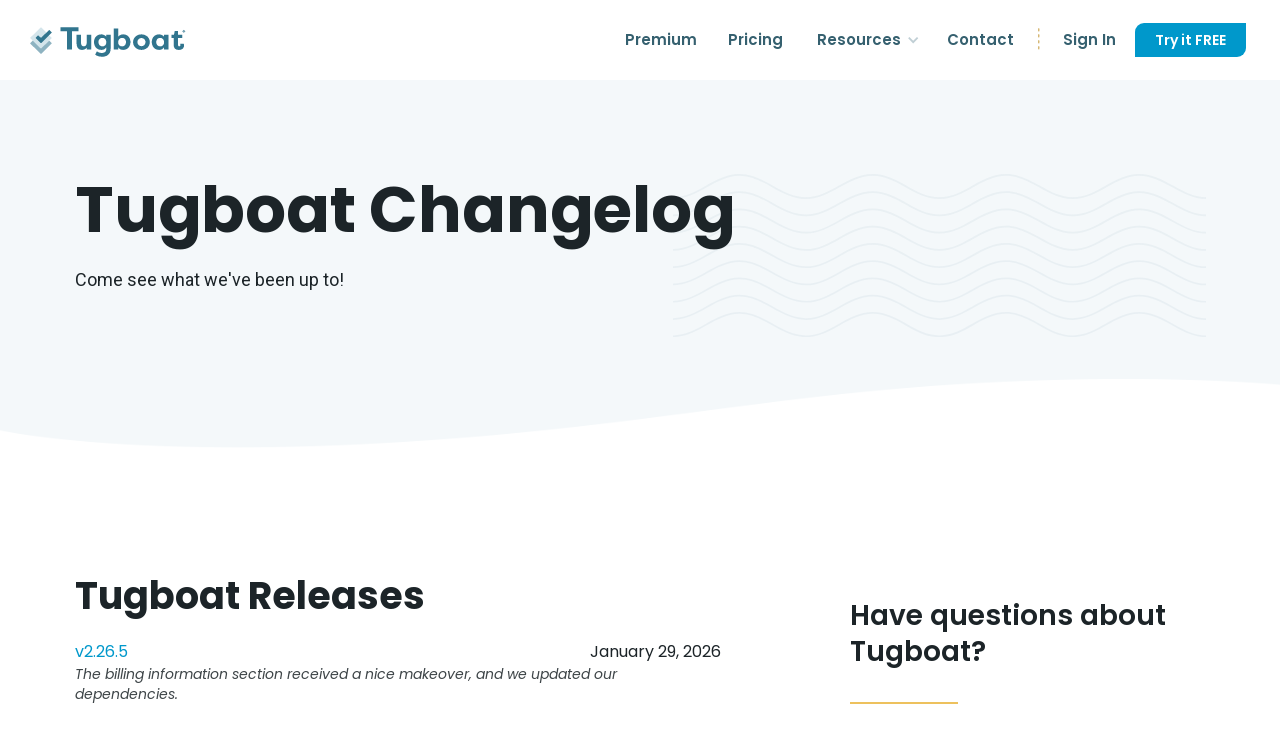

--- FILE ---
content_type: text/html; charset=utf-8
request_url: https://www.tugboatqa.com/changelog
body_size: 5992
content:
<!DOCTYPE html><!-- Last Published: Thu Jan 29 2026 22:33:12 GMT+0000 (Coordinated Universal Time) --><html data-wf-domain="www.tugboatqa.com" data-wf-page="64e7c36bfa6bc2ae0c15e184" data-wf-site="603419157609a31f274e1043"><head><meta charset="utf-8"/><title>Changelog | Tugboat</title><meta content="Release notes for Tugboat: security, bug fixes, and new features for your favorite continuous collaboration tool." name="description"/><meta content="Changelog | Tugboat" property="og:title"/><meta content="Release notes for Tugboat: security, bug fixes, and new features for your favorite continuous collaboration tool." property="og:description"/><meta content="https://assets.tugboatqa.com/www/opengraph-image.png" property="og:image"/><meta content="Changelog | Tugboat" property="twitter:title"/><meta content="Release notes for Tugboat: security, bug fixes, and new features for your favorite continuous collaboration tool." property="twitter:description"/><meta content="https://assets.tugboatqa.com/www/opengraph-image.png" property="twitter:image"/><meta property="og:type" content="website"/><meta content="summary_large_image" name="twitter:card"/><meta content="width=device-width, initial-scale=1" name="viewport"/><link href="https://cdn.prod.website-files.com/603419157609a31f274e1043/css/tugboat-staging.webflow.shared.9d154091a.min.css" rel="stylesheet" type="text/css" integrity="sha384-nRVAkajKVWSE97sYtQYHqpDk2pZBwfW6WwMgzsmEb1DvgFj1859y2Ejwx08Q6W3L" crossorigin="anonymous"/><link href="https://fonts.googleapis.com" rel="preconnect"/><link href="https://fonts.gstatic.com" rel="preconnect" crossorigin="anonymous"/><script src="https://ajax.googleapis.com/ajax/libs/webfont/1.6.26/webfont.js" type="text/javascript"></script><script type="text/javascript">WebFont.load({  google: {    families: ["Poppins:regular,italic,500,500italic,600,700,800","Roboto:regular,italic,500,500italic,700"]  }});</script><script type="text/javascript">!function(o,c){var n=c.documentElement,t=" w-mod-";n.className+=t+"js",("ontouchstart"in o||o.DocumentTouch&&c instanceof DocumentTouch)&&(n.className+=t+"touch")}(window,document);</script><link href="https://cdn.prod.website-files.com/603419157609a31f274e1043/6047e74ef6945126a719679d_Favicon%2032.svg" rel="shortcut icon" type="image/x-icon"/><link href="https://cdn.prod.website-files.com/603419157609a31f274e1043/6047e754af661d80d3a7d5fb_Favicon%20256.svg" rel="apple-touch-icon"/><link href="https://www.tugboatqa.com/changelog" rel="canonical"/><script async="" src="https://www.googletagmanager.com/gtag/js?id=G-F27QCN2FEQ"></script><script type="text/javascript">window.dataLayer = window.dataLayer || [];function gtag(){dataLayer.push(arguments);}gtag('set', 'developer_id.dZGVlNj', true);gtag('js', new Date());gtag('config', 'G-F27QCN2FEQ');</script><script async src="https://tugboatqa.github.io/assets.tugboat.qa/prism.js"></script>
<link href="https://tugboatqa.github.io/assets.tugboat.qa/prism.css" rel="stylesheet" type="text/css" />
<link href="https://tugboatqa.github.io/assets.tugboat.qa/overrides.css" rel="stylesheet" type="text/css" />
</head><body><div data-collapse="medium" data-animation="default" data-duration="400" data-easing="ease" data-easing2="ease" role="banner" class="nav-bar w-nav"><div class="nav-container w-container"><div class="logo-div"><a href="/" class="nav-logo w-inline-block"><img src="https://cdn.prod.website-files.com/603419157609a31f274e1043/60341dfc8a3d54802d49e74a_logo_horizontal_light%201%402x.svg" width="156" alt="" class="logo"/></a></div><nav role="navigation" class="nav-content w-nav-menu"><a href="/product/premium" class="nav-link">Premium</a><a href="/pricing" class="nav-link">Pricing</a><div class="nav-menu"><div data-hover="true" data-delay="100" class="dropdown w-dropdown"><div data-w-id="6290caff-1e90-a4a2-3260-7a1e35d74dd7" class="nav-dropdown w-dropdown-toggle"><div class="dropdown-icon w-icon-dropdown-toggle"></div><div class="dropdown-link-block"><a href="#" class="nav-link">Resources</a></div><div class="nav-link dropdown">Resources</div></div><nav class="dropdown-list w-dropdown-list"><a href="/customer-stories" class="dropdown-link w-dropdown-link">Customer Stories</a><a href="/blog" class="dropdown-link w-dropdown-link">Blog</a><a href="/company" class="dropdown-link w-dropdown-link">Company</a><a href="https://docs.tugboatqa.com/" target="_blank" class="dropdown-link w-dropdown-link">Documentation</a><a href="/changelog" aria-current="page" class="dropdown-link w-dropdown-link w--current">Changelog</a></nav></div><a href="/contact" class="nav-link">Contact</a></div><img src="https://cdn.prod.website-files.com/603419157609a31f274e1043/60344a139aeb943e1269eb9c_Nav%20Divider.svg" loading="lazy" alt="" class="nav-divider"/><div class="nav-cta-button-container-mobile"><a href="https://dashboard.tugboat.qa/" class="nav-link sign-in w-nav-link">Sign In</a><a href="https://dashboard.tugboat.qa/signup" class="nav-link cta w-nav-link">Try it FREE</a></div></nav><div class="nav-cta-button-container"><a href="https://dashboard.tugboatqa.com/" target="_blank" class="nav-link w-nav-link">Sign In</a><a href="https://dashboard.tugboatqa.com/signup" class="nav-link cta w-nav-link">Try it FREE</a></div><div class="menu-button w-nav-button"><img src="https://cdn.prod.website-files.com/603419157609a31f274e1043/6034679f6b1b2f82600db360_Menu%20Icon.svg" loading="lazy" width="27" alt="" class="menu-icon"/></div></div></div><div class="wrapper"><div class="section light-grey"><div class="container w-container"><img src="https://cdn.prod.website-files.com/603419157609a31f274e1043/60341dfcd389dc4492b24f68_Pattern.svg" loading="lazy" width="533" alt="" class="header-lines"/><div class="text-box"><h1 class="display l">Tugboat Changelog</h1><p class="paragraph l">Come see what we&#x27;ve been up to!</p></div></div><div class="wave-div s"><img src="https://cdn.prod.website-files.com/603419157609a31f274e1043/61dddc6fd58649895c65aa63_wave.png" loading="lazy" sizes="(max-width: 2880px) 100vw, 2880px" srcset="https://cdn.prod.website-files.com/603419157609a31f274e1043/61dddc6fd58649895c65aa63_wave-p-500.png 500w, https://cdn.prod.website-files.com/603419157609a31f274e1043/61dddc6fd58649895c65aa63_wave-p-800.png 800w, https://cdn.prod.website-files.com/603419157609a31f274e1043/61dddc6fd58649895c65aa63_wave-p-1080.png 1080w, https://cdn.prod.website-files.com/603419157609a31f274e1043/61dddc6fd58649895c65aa63_wave.png 2880w" alt="" class="wave-image bottom"/></div></div><div class="section"><div class="container w-container"><div class="_12-columns"><div class="column desk-7 tab-12"><div class="release-list-block"><h2 class="heading">Tugboat Releases</h2><div class="w-dyn-list"><div role="list" class="collection-list w-dyn-items"><div role="listitem" class="release-summary-list w-dyn-item"><div class="div-block-4"><a href="/changelog/v2-26-5" class="link">v2.26.5</a><div class="text-block-14">January 29, 2026</div></div><div class="list-item-summary">The billing information section received a nice makeover, and we updated our dependencies.</div></div><div role="listitem" class="release-summary-list w-dyn-item"><div class="div-block-4"><a href="/changelog/v2-26-4" class="link">v2.26.4</a><div class="text-block-14">January 22, 2026</div></div><div class="list-item-summary">Polishing Tugboat with some new tests and another round of dependency updates.</div></div><div role="listitem" class="release-summary-list w-dyn-item"><div class="div-block-4"><a href="/changelog/v2-26-3" class="link">v2.26.3</a><div class="text-block-14">January 15, 2026</div></div><div class="list-item-summary">We implemented additional measures to prevent credit card abuse.</div></div><div role="listitem" class="release-summary-list w-dyn-item"><div class="div-block-4"><a href="/changelog/v2-26-2" class="link">v2.26.2</a><div class="text-block-14">January 11, 2026</div></div><div class="list-item-summary">To curb fraudulent activity on our platform, we expanded the measures we use to prevent blocked users from accessing the platform.</div></div><div role="listitem" class="release-summary-list w-dyn-item"><div class="div-block-4"><a href="/changelog/v2-26-1" class="link">v2.26.1</a><div class="text-block-14">January 8, 2026</div></div><div class="list-item-summary">Fixed issues with re-authenticating Bitbucket repos and automatic preview rebuilds upon GitLab approvals.</div></div><div role="listitem" class="release-summary-list w-dyn-item"><div class="div-block-4"><a href="/changelog/v2-25-33" class="link">v2.25.33</a><div class="text-block-14">December 11, 2025</div></div><div class="list-item-summary">Proxied Tugboat pages now include a Content-Security-Policy header.</div></div><div role="listitem" class="release-summary-list w-dyn-item"><div class="div-block-4"><a href="/changelog/v2-25-32" class="link">v2.25.32</a><div class="text-block-14">November 25, 2025</div></div><div class="list-item-summary">Added additional security features and made Tugboat CLI errors a bit friendlier to read.</div></div><div role="listitem" class="release-summary-list w-dyn-item"><div class="div-block-4"><a href="/changelog/v2-25-30" class="link">v2.25.30</a><div class="text-block-14">November 6, 2025</div></div><div class="list-item-summary">Added anti-clickjacking headers and a fresh round of dependency updates.</div></div><div role="listitem" class="release-summary-list w-dyn-item"><div class="div-block-4"><a href="/changelog/v2-25-29" class="link">v2.25.29</a><div class="text-block-14">October 30, 2025</div></div><div class="list-item-summary">Fixed dashboard 404 pages returning wrong status codes and made OAuth user radio buttons selectable during repo authentication.</div></div><div role="listitem" class="release-summary-list w-dyn-item"><div class="div-block-4"><a href="/changelog/v2-25-28" class="link">v2.25.28</a><div class="text-block-14">October 23, 2025</div></div><div class="list-item-summary">Keeping it fresh with dependency updates!</div></div><div role="listitem" class="release-summary-list w-dyn-item"><div class="div-block-4"><a href="/changelog/v2-25-27" class="link">v2.25.27</a><div class="text-block-14">October 9, 2025</div></div><div class="list-item-summary">A big welcome back to Bitbucket Server (formerly Bitbucket Stash) as a Tugboat git provider option. </div></div><div role="listitem" class="release-summary-list w-dyn-item"><div class="div-block-4"><a href="/changelog/v2-25-26" class="link">v2.25.26</a><div class="text-block-14">October 2, 2025</div></div><div class="list-item-summary">Updated all dependencies. Hello spooky season!</div></div><div role="listitem" class="release-summary-list w-dyn-item"><div class="div-block-4"><a href="/changelog/v2-25-25" class="link">v2.25.25</a><div class="text-block-14">September 25, 2025</div></div><div class="list-item-summary">Resolved issues with re-reporting lighthouse report statuses and whitespace in git urls. </div></div><div role="listitem" class="release-summary-list w-dyn-item"><div class="div-block-4"><a href="/changelog/v2-25-24" class="link">v2.25.24</a><div class="text-block-14">September 18, 2025</div></div><div class="list-item-summary">Keeping things fresh with some dependency updates</div></div><div role="listitem" class="release-summary-list w-dyn-item"><div class="div-block-4"><a href="/changelog/v2-25-23" class="link">v2.25.23</a><div class="text-block-14">September 4, 2025</div></div><div class="list-item-summary">Restored the default screen option for lighthouse reports and deployed some third-party dependency updates.</div></div><div role="listitem" class="release-summary-list w-dyn-item"><div class="div-block-4"><a href="/changelog/v2-25-22" class="link">v2.25.22</a><div class="text-block-14">August 26, 2025</div></div><div class="list-item-summary">Friendlier dashboard errors and some internal improvements. Self-care is important.</div></div><div role="listitem" class="release-summary-list w-dyn-item"><div class="div-block-4"><a href="/changelog/v2-25-21" class="link">v2.25.21</a><div class="text-block-14">August 21, 2025</div></div><div class="list-item-summary">A few third-party dependency updates.</div></div><div role="listitem" class="release-summary-list w-dyn-item"><div class="div-block-4"><a href="/changelog/v2-25-20" class="link">v2.25.20</a><div class="text-block-14">July 31, 2025</div></div><div class="list-item-summary">Just a few dependency updates to wrap up July</div></div><div role="listitem" class="release-summary-list w-dyn-item"><div class="div-block-4"><a href="/changelog/v2-25-19" class="link">v2.25.19</a><div class="text-block-14">July 24, 2025</div></div><div class="list-item-summary">Your services now can get their own specific environment variables!</div></div><div role="listitem" class="release-summary-list w-dyn-item"><div class="div-block-4"><a href="/changelog/v2-25-18" class="link">v2.25.18</a><div class="text-block-14">July 17, 2025</div></div><div class="list-item-summary">The highlight this week is a pair of lighthouse queue fixes along with the usual third-party dependency updates. Happy sailing! </div></div><div role="listitem" class="release-summary-list w-dyn-item"><div class="div-block-4"><a href="/changelog/v2-25-17" class="link">v2.25.17</a><div class="text-block-14">July 3, 2025</div></div><div class="list-item-summary">Fixed a couple of pesky UI language and display issues along with some internal fixes. Also, Lighthouse users, new features are coming soon!</div></div><div role="listitem" class="release-summary-list w-dyn-item"><div class="div-block-4"><a href="/changelog/v2-25-16" class="link">v2.25.16</a><div class="text-block-14">June 19, 2025</div></div><div class="list-item-summary">Launched a handful of third-party dependency updates.</div></div><div role="listitem" class="release-summary-list w-dyn-item"><div class="div-block-4"><a href="/changelog/v2-25-15" class="link">v2.25.15</a><div class="text-block-14">June 11, 2025</div></div><div class="list-item-summary">The `tugboat output` cli command now accepts the preview ID as a valid argument to show the default service output and fixed a sneaky WSOD.</div></div><div role="listitem" class="release-summary-list w-dyn-item"><div class="div-block-4"><a href="/changelog/v2-25-14" class="link">v2.25.14</a><div class="text-block-14">June 5, 2025</div></div><div class="list-item-summary">Build queues will now display the preview names instead of IDs for the jobs being run for premium subscriptions.</div></div><div role="listitem" class="release-summary-list w-dyn-item"><div class="div-block-4"><a href="/changelog/v2-25-13" class="link">v2.25.13</a><div class="text-block-14">May 29, 2025</div></div><div class="list-item-summary">Preview creator display bestowed upon CLI and API users and a daily dose of bug fixes and third party dependency updates.</div></div></div><div role="navigation" aria-label="List" class="w-pagination-wrapper"><a href="?fc3da223_page=2" aria-label="Next Page" class="w-pagination-next"><div class="w-inline-block">Next</div><svg class="w-pagination-next-icon" height="12px" width="12px" xmlns="http://www.w3.org/2000/svg" viewBox="0 0 12 12" transform="translate(0, 1)"><path fill="none" stroke="currentColor" fill-rule="evenodd" d="M4 2l4 4-4 4"></path></svg></a><link rel="prerender" href="?fc3da223_page=2"/></div></div><div class="thick-divider blue"></div><a href="/changelog/rss.xml" target="_blank">RSS Feed</a></div></div><div class="column desk-1 tab-0"></div><div class="column desk-4 tab-12"><div class="sidebar"><div class="spacer _32"></div><div class="sticky-sidebar"><h3 class="heading s">Have questions about Tugboat?</h3><div class="divider"></div><p class="paragraph s">Want to learn more about Tugboat and whether it’s the right fit for your team’s needs? Drop us a line. We’d love to chat!</p><div class="spacer _18"></div><a href="/contact" class="button w-button">Contact Us</a></div></div></div></div></div></div></div><div class="footer"><div class="spacer _90"></div><div class="footer-container w-container"><div class="_12-columns align-top"><div class="column desk-4 mob-12"><div class="footer-links-container"><h5 class="footer-header">Support</h5><a href="https://docs.tugboatqa.com/" target="_blank" class="footer-link _w-icon w-inline-block"><img src="https://cdn.prod.website-files.com/603419157609a31f274e1043/60341dfb8e88e67ecba8be00_Book%20Icon.svg" loading="lazy" alt="" class="icon footer"/><div>Check out our documentation</div></a><a href="https://launchpass.com/tugboatqa" target="_blank" class="footer-link _w-icon w-inline-block"><img src="https://cdn.prod.website-files.com/603419157609a31f274e1043/603441bbc4bccfff04ff181f_slack.svg" loading="lazy" alt="" class="icon footer"/><div>Join us on Slack</div></a><a href="/support" class="footer-link _w-icon w-inline-block"><img src="https://cdn.prod.website-files.com/603419157609a31f274e1043/60341dfb6cdb3677b3aa06a9_Email%20Iconx.svg" loading="lazy" alt="" class="icon footer"/><div>File a support ticket</div></a><a href="https://github.com/TugboatQA" target="_blank" class="footer-link _w-icon w-inline-block"><img src="https://cdn.prod.website-files.com/603419157609a31f274e1043/60341dfc42884741421d3adc_Github%20Icon.svg" loading="lazy" alt="" class="icon footer"/><div>Browse our repositories</div></a><a href="https://www.tugboatqa-status.com" target="_blank" class="footer-link _w-icon w-inline-block"><img src="https://cdn.prod.website-files.com/603419157609a31f274e1043/60341dfc8791cc52ac31a9a5_Status%20Icon.svg" loading="lazy" width="30" height="30" alt="" class="icon footer"/><div>Tugboat status</div></a></div></div><div class="column desk-2 mob-12"><div class="footer-links-container"><h5 class="footer-header">Legal</h5><a href="/privacy-policy" class="footer-link">Privacy</a><a href="/terms" class="footer-link">Terms</a><a href="/code-of-conduct" class="footer-link">Code of Conduct</a><a href="/accessibility-statement" class="footer-link">Accessibility Statement</a></div></div><div class="column desk-2 tab-0"></div><div class="column desk-4 tab-6 mob-12"><div class="footer-links-container"><h5 class="footer-header">Newsletter</h5><p class="paragraph s">Get monthly updates with articles, new features, and case studies.</p><div class="spacer _32"></div><div class="form w-form"><form id="wf-form-Footer-Subscribe-Form" name="wf-form-Footer-Subscribe-Form" data-name="Footer Subscribe Form" method="post" action="https://tugboat.us1.list-manage.com/subscribe/post?u=579cc4bca784b8844042fea50&amp;amp;id=155c5e1c8d" data-wf-page-id="64e7c36bfa6bc2ae0c15e184" data-wf-element-id="57ff45e8-4ad5-073f-536c-ce0ff9e6db73" data-turnstile-sitekey="0x4AAAAAAAQTptj2So4dx43e"><div class="text-field-div"><label for="email-2" class="field-label">Email</label><input class="simple-input dark w-input" maxlength="256" name="email" data-name="email" placeholder="Enter your email" type="email" id="email-2" required=""/><div class="spacer _18"></div><input type="submit" data-wait="Please wait..." class="arrow-button w-button" value=""/></div></form><div class="form-success dark w-form-done"><div>You&#x27;re all signed up.</div></div><div class="error-message w-form-fail"><div>Oops! Something went wrong while submitting the form.</div></div></div></div></div></div><div class="spacer _54"></div><div class="_12-columns align-top"><div class="column desk-8 tab-6 mob-12"><div class="copyright-text">&quot;Tugboat&quot; is a registered trademark of Tugboat QA, LLC.</div></div><div class="column desk-4 tab-6 mob-12"><div class="footer-social-section"><div>Follow us:</div><div class="social-grid"><a href="https://twitter.com/tugboatqa" target="_blank" class="social-link w-inline-block"><img src="https://cdn.prod.website-files.com/603419157609a31f274e1043/60341dfcd274856a1e1a6faa_Twitter%20Icon.svg" loading="lazy" alt=""/></a><a href="https://www.linkedin.com/company/tugboat/" target="_blank" class="social-link w-inline-block"><img src="https://cdn.prod.website-files.com/603419157609a31f274e1043/60341dfc1aef5f064988a925_LinkedIn%20Icon.svg" loading="lazy" alt="" class="social-link-icon"/></a><a href="https://github.com/TugboatQA" target="_blank" class="social-link w-inline-block"><img src="https://cdn.prod.website-files.com/603419157609a31f274e1043/6047e81733047890e72ddff8_icon%20-%20github%20blue.svg" loading="lazy" alt="" class="social-link-icon"/></a><a href="https://www.youtube.com/channel/UCkU8RXidLdByRv33TVgeR1w/" target="_blank" class="social-link w-inline-block"><img src="https://cdn.prod.website-files.com/603419157609a31f274e1043/6047e816df21e922fba689fb_bi_youtube.svg" loading="lazy" alt=""/></a></div></div></div></div></div><div class="spacer _54"></div></div><script src="https://d3e54v103j8qbb.cloudfront.net/js/jquery-3.5.1.min.dc5e7f18c8.js?site=603419157609a31f274e1043" type="text/javascript" integrity="sha256-9/aliU8dGd2tb6OSsuzixeV4y/faTqgFtohetphbbj0=" crossorigin="anonymous"></script><script src="https://cdn.prod.website-files.com/603419157609a31f274e1043/js/webflow.schunk.36b8fb49256177c8.js" type="text/javascript" integrity="sha384-4abIlA5/v7XaW1HMXKBgnUuhnjBYJ/Z9C1OSg4OhmVw9O3QeHJ/qJqFBERCDPv7G" crossorigin="anonymous"></script><script src="https://cdn.prod.website-files.com/603419157609a31f274e1043/js/webflow.e0626075.84e2d2cc0a9137c5.js" type="text/javascript" integrity="sha384-n6tOvCgmQPVi8vUdRRHwTdkf/TV5B2yi1IdmcpBRw74ufryO6og9w1moYjP+R1G5" crossorigin="anonymous"></script><script id="Cookiebot" src="https://consent.cookiebot.com/uc.js" data-cbid="5c765138-7f2c-439a-9e43-fc4ae78d6a96" data-blockingmode="auto" type="text/javascript"></script></body></html>

--- FILE ---
content_type: text/css
request_url: https://cdn.prod.website-files.com/603419157609a31f274e1043/css/tugboat-staging.webflow.shared.9d154091a.min.css
body_size: 17621
content:
html{-webkit-text-size-adjust:100%;-ms-text-size-adjust:100%;font-family:sans-serif}body{margin:0}article,aside,details,figcaption,figure,footer,header,hgroup,main,menu,nav,section,summary{display:block}audio,canvas,progress,video{vertical-align:baseline;display:inline-block}audio:not([controls]){height:0;display:none}[hidden],template{display:none}a{background-color:#0000}a:active,a:hover{outline:0}abbr[title]{border-bottom:1px dotted}b,strong{font-weight:700}dfn{font-style:italic}h1{margin:.67em 0;font-size:2em}mark{color:#000;background:#ff0}small{font-size:80%}sub,sup{vertical-align:baseline;font-size:75%;line-height:0;position:relative}sup{top:-.5em}sub{bottom:-.25em}img{border:0}svg:not(:root){overflow:hidden}hr{box-sizing:content-box;height:0}pre{overflow:auto}code,kbd,pre,samp{font-family:monospace;font-size:1em}button,input,optgroup,select,textarea{color:inherit;font:inherit;margin:0}button{overflow:visible}button,select{text-transform:none}button,html input[type=button],input[type=reset]{-webkit-appearance:button;cursor:pointer}button[disabled],html input[disabled]{cursor:default}button::-moz-focus-inner,input::-moz-focus-inner{border:0;padding:0}input{line-height:normal}input[type=checkbox],input[type=radio]{box-sizing:border-box;padding:0}input[type=number]::-webkit-inner-spin-button,input[type=number]::-webkit-outer-spin-button{height:auto}input[type=search]{-webkit-appearance:none}input[type=search]::-webkit-search-cancel-button,input[type=search]::-webkit-search-decoration{-webkit-appearance:none}legend{border:0;padding:0}textarea{overflow:auto}optgroup{font-weight:700}table{border-collapse:collapse;border-spacing:0}td,th{padding:0}@font-face{font-family:webflow-icons;src:url([data-uri])format("truetype");font-weight:400;font-style:normal}[class^=w-icon-],[class*=\ w-icon-]{speak:none;font-variant:normal;text-transform:none;-webkit-font-smoothing:antialiased;-moz-osx-font-smoothing:grayscale;font-style:normal;font-weight:400;line-height:1;font-family:webflow-icons!important}.w-icon-slider-right:before{content:""}.w-icon-slider-left:before{content:""}.w-icon-nav-menu:before{content:""}.w-icon-arrow-down:before,.w-icon-dropdown-toggle:before{content:""}.w-icon-file-upload-remove:before{content:""}.w-icon-file-upload-icon:before{content:""}*{box-sizing:border-box}html{height:100%}body{color:#333;background-color:#fff;min-height:100%;margin:0;font-family:Arial,sans-serif;font-size:14px;line-height:20px}img{vertical-align:middle;max-width:100%;display:inline-block}html.w-mod-touch *{background-attachment:scroll!important}.w-block{display:block}.w-inline-block{max-width:100%;display:inline-block}.w-clearfix:before,.w-clearfix:after{content:" ";grid-area:1/1/2/2;display:table}.w-clearfix:after{clear:both}.w-hidden{display:none}.w-button{color:#fff;line-height:inherit;cursor:pointer;background-color:#3898ec;border:0;border-radius:0;padding:9px 15px;text-decoration:none;display:inline-block}input.w-button{-webkit-appearance:button}html[data-w-dynpage] [data-w-cloak]{color:#0000!important}.w-code-block{margin:unset}pre.w-code-block code{all:inherit}.w-optimization{display:contents}.w-webflow-badge,.w-webflow-badge>img{box-sizing:unset;width:unset;height:unset;max-height:unset;max-width:unset;min-height:unset;min-width:unset;margin:unset;padding:unset;float:unset;clear:unset;border:unset;border-radius:unset;background:unset;background-image:unset;background-position:unset;background-size:unset;background-repeat:unset;background-origin:unset;background-clip:unset;background-attachment:unset;background-color:unset;box-shadow:unset;transform:unset;direction:unset;font-family:unset;font-weight:unset;color:unset;font-size:unset;line-height:unset;font-style:unset;font-variant:unset;text-align:unset;letter-spacing:unset;-webkit-text-decoration:unset;text-decoration:unset;text-indent:unset;text-transform:unset;list-style-type:unset;text-shadow:unset;vertical-align:unset;cursor:unset;white-space:unset;word-break:unset;word-spacing:unset;word-wrap:unset;transition:unset}.w-webflow-badge{white-space:nowrap;cursor:pointer;box-shadow:0 0 0 1px #0000001a,0 1px 3px #0000001a;visibility:visible!important;opacity:1!important;z-index:2147483647!important;color:#aaadb0!important;overflow:unset!important;background-color:#fff!important;border-radius:3px!important;width:auto!important;height:auto!important;margin:0!important;padding:6px!important;font-size:12px!important;line-height:14px!important;text-decoration:none!important;display:inline-block!important;position:fixed!important;inset:auto 12px 12px auto!important;transform:none!important}.w-webflow-badge>img{position:unset;visibility:unset!important;opacity:1!important;vertical-align:middle!important;display:inline-block!important}h1,h2,h3,h4,h5,h6{margin-bottom:10px;font-weight:700}h1{margin-top:20px;font-size:38px;line-height:44px}h2{margin-top:20px;font-size:32px;line-height:36px}h3{margin-top:20px;font-size:24px;line-height:30px}h4{margin-top:10px;font-size:18px;line-height:24px}h5{margin-top:10px;font-size:14px;line-height:20px}h6{margin-top:10px;font-size:12px;line-height:18px}p{margin-top:0;margin-bottom:10px}blockquote{border-left:5px solid #e2e2e2;margin:0 0 10px;padding:10px 20px;font-size:18px;line-height:22px}figure{margin:0 0 10px}ul,ol{margin-top:0;margin-bottom:10px;padding-left:40px}.w-list-unstyled{padding-left:0;list-style:none}.w-embed:before,.w-embed:after{content:" ";grid-area:1/1/2/2;display:table}.w-embed:after{clear:both}.w-video{width:100%;padding:0;position:relative}.w-video iframe,.w-video object,.w-video embed{border:none;width:100%;height:100%;position:absolute;top:0;left:0}fieldset{border:0;margin:0;padding:0}button,[type=button],[type=reset]{cursor:pointer;-webkit-appearance:button;border:0}.w-form{margin:0 0 15px}.w-form-done{text-align:center;background-color:#ddd;padding:20px;display:none}.w-form-fail{background-color:#ffdede;margin-top:10px;padding:10px;display:none}.w-input,.w-select{color:#333;vertical-align:middle;background-color:#fff;border:1px solid #ccc;width:100%;height:38px;margin-bottom:10px;padding:8px 12px;font-size:14px;line-height:1.42857;display:block}.w-input::placeholder,.w-select::placeholder{color:#999}.w-input:focus,.w-select:focus{border-color:#3898ec;outline:0}.w-input[disabled],.w-select[disabled],.w-input[readonly],.w-select[readonly],fieldset[disabled] .w-input,fieldset[disabled] .w-select{cursor:not-allowed}.w-input[disabled]:not(.w-input-disabled),.w-select[disabled]:not(.w-input-disabled),.w-input[readonly],.w-select[readonly],fieldset[disabled]:not(.w-input-disabled) .w-input,fieldset[disabled]:not(.w-input-disabled) .w-select{background-color:#eee}textarea.w-input,textarea.w-select{height:auto}.w-select{background-color:#f3f3f3}.w-select[multiple]{height:auto}.w-form-label{cursor:pointer;margin-bottom:0;font-weight:400;display:inline-block}.w-radio{margin-bottom:5px;padding-left:20px;display:block}.w-radio:before,.w-radio:after{content:" ";grid-area:1/1/2/2;display:table}.w-radio:after{clear:both}.w-radio-input{float:left;margin:3px 0 0 -20px;line-height:normal}.w-file-upload{margin-bottom:10px;display:block}.w-file-upload-input{opacity:0;z-index:-100;width:.1px;height:.1px;position:absolute;overflow:hidden}.w-file-upload-default,.w-file-upload-uploading,.w-file-upload-success{color:#333;display:inline-block}.w-file-upload-error{margin-top:10px;display:block}.w-file-upload-default.w-hidden,.w-file-upload-uploading.w-hidden,.w-file-upload-error.w-hidden,.w-file-upload-success.w-hidden{display:none}.w-file-upload-uploading-btn{cursor:pointer;background-color:#fafafa;border:1px solid #ccc;margin:0;padding:8px 12px;font-size:14px;font-weight:400;display:flex}.w-file-upload-file{background-color:#fafafa;border:1px solid #ccc;flex-grow:1;justify-content:space-between;margin:0;padding:8px 9px 8px 11px;display:flex}.w-file-upload-file-name{font-size:14px;font-weight:400;display:block}.w-file-remove-link{cursor:pointer;width:auto;height:auto;margin-top:3px;margin-left:10px;padding:3px;display:block}.w-icon-file-upload-remove{margin:auto;font-size:10px}.w-file-upload-error-msg{color:#ea384c;padding:2px 0;display:inline-block}.w-file-upload-info{padding:0 12px;line-height:38px;display:inline-block}.w-file-upload-label{cursor:pointer;background-color:#fafafa;border:1px solid #ccc;margin:0;padding:8px 12px;font-size:14px;font-weight:400;display:inline-block}.w-icon-file-upload-icon,.w-icon-file-upload-uploading{width:20px;margin-right:8px;display:inline-block}.w-icon-file-upload-uploading{height:20px}.w-container{max-width:940px;margin-left:auto;margin-right:auto}.w-container:before,.w-container:after{content:" ";grid-area:1/1/2/2;display:table}.w-container:after{clear:both}.w-container .w-row{margin-left:-10px;margin-right:-10px}.w-row:before,.w-row:after{content:" ";grid-area:1/1/2/2;display:table}.w-row:after{clear:both}.w-row .w-row{margin-left:0;margin-right:0}.w-col{float:left;width:100%;min-height:1px;padding-left:10px;padding-right:10px;position:relative}.w-col .w-col{padding-left:0;padding-right:0}.w-col-1{width:8.33333%}.w-col-2{width:16.6667%}.w-col-3{width:25%}.w-col-4{width:33.3333%}.w-col-5{width:41.6667%}.w-col-6{width:50%}.w-col-7{width:58.3333%}.w-col-8{width:66.6667%}.w-col-9{width:75%}.w-col-10{width:83.3333%}.w-col-11{width:91.6667%}.w-col-12{width:100%}.w-hidden-main{display:none!important}@media screen and (max-width:991px){.w-container{max-width:728px}.w-hidden-main{display:inherit!important}.w-hidden-medium{display:none!important}.w-col-medium-1{width:8.33333%}.w-col-medium-2{width:16.6667%}.w-col-medium-3{width:25%}.w-col-medium-4{width:33.3333%}.w-col-medium-5{width:41.6667%}.w-col-medium-6{width:50%}.w-col-medium-7{width:58.3333%}.w-col-medium-8{width:66.6667%}.w-col-medium-9{width:75%}.w-col-medium-10{width:83.3333%}.w-col-medium-11{width:91.6667%}.w-col-medium-12{width:100%}.w-col-stack{width:100%;left:auto;right:auto}}@media screen and (max-width:767px){.w-hidden-main,.w-hidden-medium{display:inherit!important}.w-hidden-small{display:none!important}.w-row,.w-container .w-row{margin-left:0;margin-right:0}.w-col{width:100%;left:auto;right:auto}.w-col-small-1{width:8.33333%}.w-col-small-2{width:16.6667%}.w-col-small-3{width:25%}.w-col-small-4{width:33.3333%}.w-col-small-5{width:41.6667%}.w-col-small-6{width:50%}.w-col-small-7{width:58.3333%}.w-col-small-8{width:66.6667%}.w-col-small-9{width:75%}.w-col-small-10{width:83.3333%}.w-col-small-11{width:91.6667%}.w-col-small-12{width:100%}}@media screen and (max-width:479px){.w-container{max-width:none}.w-hidden-main,.w-hidden-medium,.w-hidden-small{display:inherit!important}.w-hidden-tiny{display:none!important}.w-col{width:100%}.w-col-tiny-1{width:8.33333%}.w-col-tiny-2{width:16.6667%}.w-col-tiny-3{width:25%}.w-col-tiny-4{width:33.3333%}.w-col-tiny-5{width:41.6667%}.w-col-tiny-6{width:50%}.w-col-tiny-7{width:58.3333%}.w-col-tiny-8{width:66.6667%}.w-col-tiny-9{width:75%}.w-col-tiny-10{width:83.3333%}.w-col-tiny-11{width:91.6667%}.w-col-tiny-12{width:100%}}.w-widget{position:relative}.w-widget-map{width:100%;height:400px}.w-widget-map label{width:auto;display:inline}.w-widget-map img{max-width:inherit}.w-widget-map .gm-style-iw{text-align:center}.w-widget-map .gm-style-iw>button{display:none!important}.w-widget-twitter{overflow:hidden}.w-widget-twitter-count-shim{vertical-align:top;text-align:center;background:#fff;border:1px solid #758696;border-radius:3px;width:28px;height:20px;display:inline-block;position:relative}.w-widget-twitter-count-shim *{pointer-events:none;-webkit-user-select:none;user-select:none}.w-widget-twitter-count-shim .w-widget-twitter-count-inner{text-align:center;color:#999;font-family:serif;font-size:15px;line-height:12px;position:relative}.w-widget-twitter-count-shim .w-widget-twitter-count-clear{display:block;position:relative}.w-widget-twitter-count-shim.w--large{width:36px;height:28px}.w-widget-twitter-count-shim.w--large .w-widget-twitter-count-inner{font-size:18px;line-height:18px}.w-widget-twitter-count-shim:not(.w--vertical){margin-left:5px;margin-right:8px}.w-widget-twitter-count-shim:not(.w--vertical).w--large{margin-left:6px}.w-widget-twitter-count-shim:not(.w--vertical):before,.w-widget-twitter-count-shim:not(.w--vertical):after{content:" ";pointer-events:none;border:solid #0000;width:0;height:0;position:absolute;top:50%;left:0}.w-widget-twitter-count-shim:not(.w--vertical):before{border-width:4px;border-color:#75869600 #5d6c7b #75869600 #75869600;margin-top:-4px;margin-left:-9px}.w-widget-twitter-count-shim:not(.w--vertical).w--large:before{border-width:5px;margin-top:-5px;margin-left:-10px}.w-widget-twitter-count-shim:not(.w--vertical):after{border-width:4px;border-color:#fff0 #fff #fff0 #fff0;margin-top:-4px;margin-left:-8px}.w-widget-twitter-count-shim:not(.w--vertical).w--large:after{border-width:5px;margin-top:-5px;margin-left:-9px}.w-widget-twitter-count-shim.w--vertical{width:61px;height:33px;margin-bottom:8px}.w-widget-twitter-count-shim.w--vertical:before,.w-widget-twitter-count-shim.w--vertical:after{content:" ";pointer-events:none;border:solid #0000;width:0;height:0;position:absolute;top:100%;left:50%}.w-widget-twitter-count-shim.w--vertical:before{border-width:5px;border-color:#5d6c7b #75869600 #75869600;margin-left:-5px}.w-widget-twitter-count-shim.w--vertical:after{border-width:4px;border-color:#fff #fff0 #fff0;margin-left:-4px}.w-widget-twitter-count-shim.w--vertical .w-widget-twitter-count-inner{font-size:18px;line-height:22px}.w-widget-twitter-count-shim.w--vertical.w--large{width:76px}.w-background-video{color:#fff;height:500px;position:relative;overflow:hidden}.w-background-video>video{object-fit:cover;z-index:-100;background-position:50%;background-size:cover;width:100%;height:100%;margin:auto;position:absolute;inset:-100%}.w-background-video>video::-webkit-media-controls-start-playback-button{-webkit-appearance:none;display:none!important}.w-background-video--control{background-color:#0000;padding:0;position:absolute;bottom:1em;right:1em}.w-background-video--control>[hidden]{display:none!important}.w-slider{text-align:center;clear:both;-webkit-tap-highlight-color:#0000;tap-highlight-color:#0000;background:#ddd;height:300px;position:relative}.w-slider-mask{z-index:1;white-space:nowrap;height:100%;display:block;position:relative;left:0;right:0;overflow:hidden}.w-slide{vertical-align:top;white-space:normal;text-align:left;width:100%;height:100%;display:inline-block;position:relative}.w-slider-nav{z-index:2;text-align:center;-webkit-tap-highlight-color:#0000;tap-highlight-color:#0000;height:40px;margin:auto;padding-top:10px;position:absolute;inset:auto 0 0}.w-slider-nav.w-round>div{border-radius:100%}.w-slider-nav.w-num>div{font-size:inherit;line-height:inherit;width:auto;height:auto;padding:.2em .5em}.w-slider-nav.w-shadow>div{box-shadow:0 0 3px #3336}.w-slider-nav-invert{color:#fff}.w-slider-nav-invert>div{background-color:#2226}.w-slider-nav-invert>div.w-active{background-color:#222}.w-slider-dot{cursor:pointer;background-color:#fff6;width:1em;height:1em;margin:0 3px .5em;transition:background-color .1s,color .1s;display:inline-block;position:relative}.w-slider-dot.w-active{background-color:#fff}.w-slider-dot:focus{outline:none;box-shadow:0 0 0 2px #fff}.w-slider-dot:focus.w-active{box-shadow:none}.w-slider-arrow-left,.w-slider-arrow-right{cursor:pointer;color:#fff;-webkit-tap-highlight-color:#0000;tap-highlight-color:#0000;-webkit-user-select:none;user-select:none;width:80px;margin:auto;font-size:40px;position:absolute;inset:0;overflow:hidden}.w-slider-arrow-left [class^=w-icon-],.w-slider-arrow-right [class^=w-icon-],.w-slider-arrow-left [class*=\ w-icon-],.w-slider-arrow-right [class*=\ w-icon-]{position:absolute}.w-slider-arrow-left:focus,.w-slider-arrow-right:focus{outline:0}.w-slider-arrow-left{z-index:3;right:auto}.w-slider-arrow-right{z-index:4;left:auto}.w-icon-slider-left,.w-icon-slider-right{width:1em;height:1em;margin:auto;inset:0}.w-slider-aria-label{clip:rect(0 0 0 0);border:0;width:1px;height:1px;margin:-1px;padding:0;position:absolute;overflow:hidden}.w-slider-force-show{display:block!important}.w-dropdown{text-align:left;z-index:900;margin-left:auto;margin-right:auto;display:inline-block;position:relative}.w-dropdown-btn,.w-dropdown-toggle,.w-dropdown-link{vertical-align:top;color:#222;text-align:left;white-space:nowrap;margin-left:auto;margin-right:auto;padding:20px;text-decoration:none;position:relative}.w-dropdown-toggle{-webkit-user-select:none;user-select:none;cursor:pointer;padding-right:40px;display:inline-block}.w-dropdown-toggle:focus{outline:0}.w-icon-dropdown-toggle{width:1em;height:1em;margin:auto 20px auto auto;position:absolute;top:0;bottom:0;right:0}.w-dropdown-list{background:#ddd;min-width:100%;display:none;position:absolute}.w-dropdown-list.w--open{display:block}.w-dropdown-link{color:#222;padding:10px 20px;display:block}.w-dropdown-link.w--current{color:#0082f3}.w-dropdown-link:focus{outline:0}@media screen and (max-width:767px){.w-nav-brand{padding-left:10px}}.w-lightbox-backdrop{cursor:auto;letter-spacing:normal;text-indent:0;text-shadow:none;text-transform:none;visibility:visible;white-space:normal;word-break:normal;word-spacing:normal;word-wrap:normal;color:#fff;text-align:center;z-index:2000;opacity:0;-webkit-user-select:none;-moz-user-select:none;-webkit-tap-highlight-color:transparent;background:#000000e6;outline:0;font-family:Helvetica Neue,Helvetica,Ubuntu,Segoe UI,Verdana,sans-serif;font-size:17px;font-style:normal;font-weight:300;line-height:1.2;list-style:disc;position:fixed;inset:0;-webkit-transform:translate(0)}.w-lightbox-backdrop,.w-lightbox-container{-webkit-overflow-scrolling:touch;height:100%;overflow:auto}.w-lightbox-content{height:100vh;position:relative;overflow:hidden}.w-lightbox-view{opacity:0;width:100vw;height:100vh;position:absolute}.w-lightbox-view:before{content:"";height:100vh}.w-lightbox-group,.w-lightbox-group .w-lightbox-view,.w-lightbox-group .w-lightbox-view:before{height:86vh}.w-lightbox-frame,.w-lightbox-view:before{vertical-align:middle;display:inline-block}.w-lightbox-figure{margin:0;position:relative}.w-lightbox-group .w-lightbox-figure{cursor:pointer}.w-lightbox-img{width:auto;max-width:none;height:auto}.w-lightbox-image{float:none;max-width:100vw;max-height:100vh;display:block}.w-lightbox-group .w-lightbox-image{max-height:86vh}.w-lightbox-caption{text-align:left;text-overflow:ellipsis;white-space:nowrap;background:#0006;padding:.5em 1em;position:absolute;bottom:0;left:0;right:0;overflow:hidden}.w-lightbox-embed{width:100%;height:100%;position:absolute;inset:0}.w-lightbox-control{cursor:pointer;background-position:50%;background-repeat:no-repeat;background-size:24px;width:4em;transition:all .3s;position:absolute;top:0}.w-lightbox-left{background-image:url([data-uri]);display:none;bottom:0;left:0}.w-lightbox-right{background-image:url([data-uri]);display:none;bottom:0;right:0}.w-lightbox-close{background-image:url([data-uri]);background-size:18px;height:2.6em;right:0}.w-lightbox-strip{white-space:nowrap;padding:0 1vh;line-height:0;position:absolute;bottom:0;left:0;right:0;overflow:auto hidden}.w-lightbox-item{box-sizing:content-box;cursor:pointer;width:10vh;padding:2vh 1vh;display:inline-block;-webkit-transform:translate(0,0)}.w-lightbox-active{opacity:.3}.w-lightbox-thumbnail{background:#222;height:10vh;position:relative;overflow:hidden}.w-lightbox-thumbnail-image{position:absolute;top:0;left:0}.w-lightbox-thumbnail .w-lightbox-tall{width:100%;top:50%;transform:translateY(-50%)}.w-lightbox-thumbnail .w-lightbox-wide{height:100%;left:50%;transform:translate(-50%)}.w-lightbox-spinner{box-sizing:border-box;border:5px solid #0006;border-radius:50%;width:40px;height:40px;margin-top:-20px;margin-left:-20px;animation:.8s linear infinite spin;position:absolute;top:50%;left:50%}.w-lightbox-spinner:after{content:"";border:3px solid #0000;border-bottom-color:#fff;border-radius:50%;position:absolute;inset:-4px}.w-lightbox-hide{display:none}.w-lightbox-noscroll{overflow:hidden}@media (min-width:768px){.w-lightbox-content{height:96vh;margin-top:2vh}.w-lightbox-view,.w-lightbox-view:before{height:96vh}.w-lightbox-group,.w-lightbox-group .w-lightbox-view,.w-lightbox-group .w-lightbox-view:before{height:84vh}.w-lightbox-image{max-width:96vw;max-height:96vh}.w-lightbox-group .w-lightbox-image{max-width:82.3vw;max-height:84vh}.w-lightbox-left,.w-lightbox-right{opacity:.5;display:block}.w-lightbox-close{opacity:.8}.w-lightbox-control:hover{opacity:1}}.w-lightbox-inactive,.w-lightbox-inactive:hover{opacity:0}.w-richtext:before,.w-richtext:after{content:" ";grid-area:1/1/2/2;display:table}.w-richtext:after{clear:both}.w-richtext[contenteditable=true]:before,.w-richtext[contenteditable=true]:after{white-space:initial}.w-richtext ol,.w-richtext ul{overflow:hidden}.w-richtext .w-richtext-figure-selected.w-richtext-figure-type-video div:after,.w-richtext .w-richtext-figure-selected[data-rt-type=video] div:after,.w-richtext .w-richtext-figure-selected.w-richtext-figure-type-image div,.w-richtext .w-richtext-figure-selected[data-rt-type=image] div{outline:2px solid #2895f7}.w-richtext figure.w-richtext-figure-type-video>div:after,.w-richtext figure[data-rt-type=video]>div:after{content:"";display:none;position:absolute;inset:0}.w-richtext figure{max-width:60%;position:relative}.w-richtext figure>div:before{cursor:default!important}.w-richtext figure img{width:100%}.w-richtext figure figcaption.w-richtext-figcaption-placeholder{opacity:.6}.w-richtext figure div{color:#0000;font-size:0}.w-richtext figure.w-richtext-figure-type-image,.w-richtext figure[data-rt-type=image]{display:table}.w-richtext figure.w-richtext-figure-type-image>div,.w-richtext figure[data-rt-type=image]>div{display:inline-block}.w-richtext figure.w-richtext-figure-type-image>figcaption,.w-richtext figure[data-rt-type=image]>figcaption{caption-side:bottom;display:table-caption}.w-richtext figure.w-richtext-figure-type-video,.w-richtext figure[data-rt-type=video]{width:60%;height:0}.w-richtext figure.w-richtext-figure-type-video iframe,.w-richtext figure[data-rt-type=video] iframe{width:100%;height:100%;position:absolute;top:0;left:0}.w-richtext figure.w-richtext-figure-type-video>div,.w-richtext figure[data-rt-type=video]>div{width:100%}.w-richtext figure.w-richtext-align-center{clear:both;margin-left:auto;margin-right:auto}.w-richtext figure.w-richtext-align-center.w-richtext-figure-type-image>div,.w-richtext figure.w-richtext-align-center[data-rt-type=image]>div{max-width:100%}.w-richtext figure.w-richtext-align-normal{clear:both}.w-richtext figure.w-richtext-align-fullwidth{text-align:center;clear:both;width:100%;max-width:100%;margin-left:auto;margin-right:auto;display:block}.w-richtext figure.w-richtext-align-fullwidth>div{padding-bottom:inherit;display:inline-block}.w-richtext figure.w-richtext-align-fullwidth>figcaption{display:block}.w-richtext figure.w-richtext-align-floatleft{float:left;clear:none;margin-right:15px}.w-richtext figure.w-richtext-align-floatright{float:right;clear:none;margin-left:15px}.w-nav{z-index:1000;background:#ddd;position:relative}.w-nav:before,.w-nav:after{content:" ";grid-area:1/1/2/2;display:table}.w-nav:after{clear:both}.w-nav-brand{float:left;color:#333;text-decoration:none;position:relative}.w-nav-link{vertical-align:top;color:#222;text-align:left;margin-left:auto;margin-right:auto;padding:20px;text-decoration:none;display:inline-block;position:relative}.w-nav-link.w--current{color:#0082f3}.w-nav-menu{float:right;position:relative}[data-nav-menu-open]{text-align:center;background:#c8c8c8;min-width:200px;position:absolute;top:100%;left:0;right:0;overflow:visible;display:block!important}.w--nav-link-open{display:block;position:relative}.w-nav-overlay{width:100%;display:none;position:absolute;top:100%;left:0;right:0;overflow:hidden}.w-nav-overlay [data-nav-menu-open]{top:0}.w-nav[data-animation=over-left] .w-nav-overlay{width:auto}.w-nav[data-animation=over-left] .w-nav-overlay,.w-nav[data-animation=over-left] [data-nav-menu-open]{z-index:1;top:0;right:auto}.w-nav[data-animation=over-right] .w-nav-overlay{width:auto}.w-nav[data-animation=over-right] .w-nav-overlay,.w-nav[data-animation=over-right] [data-nav-menu-open]{z-index:1;top:0;left:auto}.w-nav-button{float:right;cursor:pointer;-webkit-tap-highlight-color:#0000;tap-highlight-color:#0000;-webkit-user-select:none;user-select:none;padding:18px;font-size:24px;display:none;position:relative}.w-nav-button:focus{outline:0}.w-nav-button.w--open{color:#fff;background-color:#c8c8c8}.w-nav[data-collapse=all] .w-nav-menu{display:none}.w-nav[data-collapse=all] .w-nav-button,.w--nav-dropdown-open,.w--nav-dropdown-toggle-open{display:block}.w--nav-dropdown-list-open{position:static}@media screen and (max-width:991px){.w-nav[data-collapse=medium] .w-nav-menu{display:none}.w-nav[data-collapse=medium] .w-nav-button{display:block}}@media screen and (max-width:767px){.w-nav[data-collapse=small] .w-nav-menu{display:none}.w-nav[data-collapse=small] .w-nav-button{display:block}.w-nav-brand{padding-left:10px}}@media screen and (max-width:479px){.w-nav[data-collapse=tiny] .w-nav-menu{display:none}.w-nav[data-collapse=tiny] .w-nav-button{display:block}}.w-tabs{position:relative}.w-tabs:before,.w-tabs:after{content:" ";grid-area:1/1/2/2;display:table}.w-tabs:after{clear:both}.w-tab-menu{position:relative}.w-tab-link{vertical-align:top;text-align:left;cursor:pointer;color:#222;background-color:#ddd;padding:9px 30px;text-decoration:none;display:inline-block;position:relative}.w-tab-link.w--current{background-color:#c8c8c8}.w-tab-link:focus{outline:0}.w-tab-content{display:block;position:relative;overflow:hidden}.w-tab-pane{display:none;position:relative}.w--tab-active{display:block}@media screen and (max-width:479px){.w-tab-link{display:block}}.w-ix-emptyfix:after{content:""}@keyframes spin{0%{transform:rotate(0)}to{transform:rotate(360deg)}}.w-dyn-empty{background-color:#ddd;padding:10px}.w-dyn-hide,.w-dyn-bind-empty,.w-condition-invisible{display:none!important}.wf-layout-layout{display:grid}:root{--white:white;--coal-700:#1c2428;--main-blue-700:#0098cb;--coal-600:#3e4548;--main-blue-500:#80cbe5;--coal-200:#e1e5e8;--dark-blue-800:#052835;--dark-blue-700:#03384b;--coal-800:#01080b;--main-blue-400:#bfe5f2;--light-blue-700:#07688c;--main-blue-800:#0083af;--light-blue-800:#004d69;--medium-blue-700:#07536f;--medium-blue-800:#044258;--gold:#edc15d;--coal-300:#d0d3d4;--main-blue-300:#e6f5fa;--main-blue-100:#f7fcfd;--storm-200:#f5f7f8;--storm-400:#d7dfe3;--dark-blue-600:#35606f;--dark-blue-400:#c0cfd5;--storm-600:#87a0aa;--dark-blue-500:#819cab;--main-blue-600:#40aad8;--medium-blue-100:#f3f8f9;--storm-800:#446b7a;--storm-500:#afc0c6;--coal-400:#a4a7a9;--light-gold:#faefd6;--dark-gold:#c0922a;--storm-700:#5f818e;--coal-100:#f0f2f3;--coal-500:#777c7e;--main-blue-200:#f0f9fc;--dark-blue-300:#e6ecee;--dark-blue-200:#f1f4f5;--dark-blue-100:#f1f4f5;--medium-blue-600:#39758c;--medium-blue-500:#6a98a9;--medium-blue-400:#9cbac5;--medium-blue-300:#cddde2;--medium-blue-200:#e6f0f3;--light-blue-600:#3986a3;--light-blue-500:#6a98a9}.w-layout-grid{grid-row-gap:16px;grid-column-gap:16px;grid-template-rows:auto auto;grid-template-columns:1fr 1fr;grid-auto-columns:1fr;display:grid}.w-pagination-wrapper{flex-wrap:wrap;justify-content:center;display:flex}.w-pagination-previous{color:#333;background-color:#fafafa;border:1px solid #ccc;border-radius:2px;margin-left:10px;margin-right:10px;padding:9px 20px;font-size:14px;display:block}.w-pagination-previous-icon{margin-right:4px}.w-pagination-next{color:#333;background-color:#fafafa;border:1px solid #ccc;border-radius:2px;margin-left:10px;margin-right:10px;padding:9px 20px;font-size:14px;display:block}.w-pagination-next-icon{margin-left:4px}.w-layout-vflex{flex-direction:column;align-items:flex-start;display:flex}.w-layout-blockcontainer{max-width:940px;margin-left:auto;margin-right:auto;display:block}@media screen and (max-width:991px){.w-layout-blockcontainer{max-width:728px}}@media screen and (max-width:767px){.w-layout-blockcontainer{max-width:none}}body{background-color:var(--white);color:var(--coal-700);font-family:Poppins,sans-serif;font-size:16px;line-height:20px}h1{margin-top:0;margin-bottom:16px;font-size:48px;font-weight:700;line-height:1.25em}h2{margin-top:0;margin-bottom:16px;font-size:38px;font-weight:700;line-height:1.3em}h3{margin-top:0;margin-bottom:16px;font-size:28px;font-weight:700;line-height:1.4em}h4{margin-top:0;margin-bottom:12px;font-size:22px;font-weight:700;line-height:1.4em}h5{color:#535d66;letter-spacing:1px;text-transform:uppercase;margin-top:0;margin-bottom:12px;font-size:14px;font-weight:500;line-height:1.5em}h6{color:#868c92;letter-spacing:1px;text-transform:uppercase;margin-top:0;margin-bottom:5px;font-size:13px;font-weight:700;line-height:16px}p{margin-bottom:16px;font-family:Roboto,sans-serif;font-weight:400;line-height:36px}a{color:var(--main-blue-700);text-decoration:none;transition:background-color .2s}a.w--current{border:1px solid #000}ul{color:var(--coal-600);flex-direction:column;margin-top:0;margin-bottom:24px;font-family:Roboto,sans-serif;font-weight:400;list-style-type:disc;display:flex}ol{color:var(--coal-600);margin-top:0;margin-bottom:24px;padding-left:40px;font-family:Roboto,sans-serif;font-size:18px}li{font-size:18px;line-height:36px}img{max-width:100%;display:inline-block}label{margin-bottom:5px;font-weight:400;display:block}strong{font-weight:700}blockquote{border-left:5px solid var(--main-blue-500);color:#535d66;margin-bottom:16px;padding:10px 20px;font-size:18px;line-height:1.4em}figure{margin-top:48px;margin-bottom:64px}figcaption{text-align:center;margin-top:5px}.wrapper{width:100%;min-height:100vh;position:relative}.wrapper.symbols{grid-column-gap:16px;grid-row-gap:16px;background-color:var(--coal-200);grid-template-rows:auto auto;grid-template-columns:1fr;grid-auto-columns:1fr;padding-top:16px;padding-bottom:16px;display:grid}.section{z-index:0;background-color:var(--white);padding-top:80px;padding-bottom:80px;position:relative}.section.light-grey{background-color:var(--main-blue-500);width:100%;min-height:100px;position:relative}.section.light-grey.wave-halfway{padding-bottom:0}.section.light-grey.no-top-padding{padding-top:0}.section.l{padding-top:120px;padding-bottom:120px}.section.cyan{background-color:var(--main-blue-500)}.section.half-padding{padding-top:40px;padding-bottom:40px}.section.blue{color:#fff;background-color:#0098cb;overflow:hidden}.section.light-grey{background-color:#f4f8fa;position:relative}.section.dark-blue{background-color:var(--dark-blue-800);color:var(--white);position:relative}.section.grey{background-color:#fafbfb;position:relative}.section.ocean{background-color:var(--dark-blue-700);color:var(--white)}.section.overflow-top{margin-top:-180px;padding-top:0}.section.white{background-color:var(--white);color:var(--coal-800)}.section.above{z-index:2}.section.light-blue{background-color:var(--main-blue-400)}.button{background-color:var(--main-blue-700);color:var(--white);text-align:center;border-style:none;border-radius:9px 0;flex:none;margin-bottom:16px;padding:11px 32px;font-size:18px;font-weight:500;line-height:1.7;transition:border-radius .2s,color .2s,box-shadow .2s,background-color .2s}.button:hover{background-color:var(--light-blue-700);border-radius:9px}.button:active{background-color:var(--dark-blue-700);box-shadow:none}.button.no-margin{margin-left:0;margin-right:0}.button.minimal{box-shadow:none;color:var(--main-blue-800);text-transform:uppercase;background-color:#0000;max-width:300px;font-size:14px}.button.minimal:hover{color:var(--light-blue-700)}.button.minimal:active{color:var(--light-blue-800)}.button.dark-blue{background-color:var(--medium-blue-700)}.button.dark-blue:hover{background-color:var(--medium-blue-800)}.button.dark-blue:active{background-color:var(--dark-blue-700)}.button.simple{box-shadow:none;color:var(--main-blue-800);background-color:#0000;max-width:300px;padding-left:22px;padding-right:22px;font-size:14px;font-weight:600}.button.simple:hover{color:var(--light-blue-700)}.button.simple:active{color:var(--light-blue-800)}.spacer{background-color:#5eb2f4;height:48px}.spacer._90{background-color:#0000;width:90px;height:90px}.spacer._54{background-color:#0000;border-radius:6px;width:54px;height:54px}.spacer._36{background-color:#0000;width:36px;height:36px}.spacer._72{background-color:#0000;border-radius:6px;width:72px;height:72px}.spacer._126{background-color:#0000;width:126px;height:126px}.spacer._32{background-color:#0000;height:32px}.spacer._18{background-color:#0000;width:18px;height:18px}.text-box{z-index:1;max-width:750px;position:relative}.text-box.center-align{text-align:center;align-self:center;margin-left:auto;margin-right:auto}.text-box._500px{max-width:500px}.text-box._500px.auto-margin{margin-left:auto;margin-right:auto}.text-box._400px{max-width:400px}.text-box._600px{max-width:600px}.text-box.yellow-r-div{border-right:2px dashed var(--gold);height:100%;margin-right:16px;padding-right:24px}.text-box._700px{max-width:700px}.text-box._650px{max-width:650px}.text-box.centered{margin-left:auto;margin-right:auto}.text-box.blue-r-div{border-right:2px dashed var(--main-blue-800);height:100%;margin-right:16px;padding-right:24px}.paragraph-small{font-size:14px;font-weight:400}.paragraph-small.semi-bold{font-weight:600}._12-columns{flex-flow:wrap;place-content:stretch center;align-items:flex-start;margin-left:-16px;margin-right:-16px;display:flex}._12-columns.align-top{align-items:flex-start}._12-columns.align-center{text-align:center;justify-content:center}._12-columns.align-stretch{align-items:stretch}._12-columns.align-left{justify-content:flex-start}._12-columns.justified-ends{justify-content:space-between}.container{z-index:2;flex-direction:column;justify-content:center;width:100%;max-width:1230px;min-height:50px;margin-left:auto;margin-right:auto;padding-left:50px;padding-right:50px;display:block;position:relative}.container.center-align{text-align:center;align-items:center;display:flex}.white{color:#fff}.column{flex-flow:column;flex:0 auto;align-items:stretch;width:120px;min-height:48px;padding-left:16px;padding-right:16px;display:flex;position:relative}.column.desk-10{background-color:#0000;width:83.33%}.column.desk-1{background-color:#0000;flex:0 auto;width:8.33%}.column.desk-4{background-color:#0000;width:33.33%;position:static}.column.desk-4.tab-12{position:relative}.column.desk-9{background-color:#0000;width:75%}.column.desk-3{background-color:#0000;flex:none;width:25%}.column.desk-2{background-color:#0000;width:16.66%}.column.desk-7{background-color:#0000;width:58.3333%}.column.desk-8{background-color:#0000;width:66.6667%}.column.desk-2-5{width:20.8333%}.column.desk-5{background-color:#0000;width:41.6667%}.column.desk-6{width:50%}.terms-rich-text{text-align:left}.terms-rich-text h2{font-size:30px}.terms-rich-text h3{margin-top:24px;margin-bottom:12px;font-size:20px;font-weight:600}.terms-rich-text.border{border:1px solid var(--coal-300);margin-top:24px;padding:8px}.nav-content{flex-direction:row;flex:1;justify-content:flex-end;align-items:center;display:flex;position:relative}.nav-cta-button-container{align-items:center;display:flex}.menu-button.w--open{color:#096ad033;background-color:#fff}.nav-bar{z-index:200;background-color:var(--white);flex-direction:row;justify-content:space-between;align-items:center;height:80px;display:flex;position:sticky;top:0;left:0;right:0}.logo-div{flex:0 auto;justify-content:space-between;align-items:center;margin-top:4px;display:block}.nav-logo:hover{opacity:.85}.nav-logo.w--current{border-style:none}.footer-link{color:var(--white);cursor:pointer;margin-bottom:12px;font-family:Roboto,sans-serif;font-size:14px;font-weight:400;line-height:27px;text-decoration:none;transition:opacity .2s ease-in-out;display:block}.footer-link:hover{opacity:1}.footer-link.w--current{opacity:1;font-weight:500}.footer-link._w-icon{align-items:center;display:flex}.footer-links-container{flex-direction:column;margin-bottom:24px;display:flex}.footer{z-index:0;background-color:var(--coal-800);color:#fff;position:relative}.icon{color:#fff;width:55px;height:55px;margin-bottom:20px;font-size:24px}.icon.tab{width:35px;height:35px;margin-bottom:12px;margin-right:12px}.icon.footer{width:16px;height:16px;margin-bottom:0;margin-right:12px}.logos-div{flex-flow:row;justify-content:space-around;align-items:center;width:100%;max-width:1230px;margin-left:auto;margin-right:auto;display:flex;top:0;left:0;right:0}.banner-section{background-color:var(--main-blue-400);padding-left:50px;padding-right:50px;position:relative}.banner-container{flex:1;max-width:1080px;margin-left:auto;margin-right:auto;display:block}.banner{color:var(--main-blue-700);text-align:center;background-color:#edc15d;margin-left:auto;margin-right:auto;padding-top:12px;padding-bottom:12px;font-size:14px;font-weight:500;line-height:1.4em}.banner-text{color:var(--coal-800);-webkit-text-stroke-color:var(--coal-800);margin-left:0;margin-right:0;padding-left:0;padding-right:0;line-height:1.3em;text-decoration:none;display:block}.banner-text.w--current{color:#fff}.tab-text-boxes{opacity:.7;background-color:#fff0;border-radius:5px;height:78px;margin-bottom:12px;padding:22px 25px 9px;font-style:normal;transition:all .2s;overflow:hidden}.tab-text-boxes:hover{background-color:var(--storm-200);opacity:.85;box-shadow:0 0 20px #00000003}.tab-text-boxes.w--current{border:1px solid var(--storm-400);opacity:1;background-color:#fff;height:auto;box-shadow:0 0 20px #2c323a1a}.tabs-text-boxes{flex:none;width:41.6667%;padding-left:18px;padding-right:18px}.tabs-images{flex-direction:column;justify-content:flex-start;width:58.3333%;padding-left:18px;padding-right:18px;display:flex;position:relative}.horizontal-tabs{grid-template-rows:auto;grid-template-columns:1fr 1fr;grid-auto-columns:1fr;justify-content:space-between;align-items:center;margin-left:-18px;margin-right:-18px;display:flex}.horizontal-tabs.switch{flex-direction:row-reverse}.nav-dropdown{color:var(--dark-blue-600);cursor:pointer;border-radius:5px;margin-left:3px;padding:5px 15px 5px 0;font-size:15px;font-weight:600;line-height:24px;transition:color .15s;position:relative}.nav-dropdown:hover{opacity:1}.nav-dropdown.w--current{color:#096ad0;font-weight:700;transition-property:none}.nav-dropdown.hidden{display:none}.dropdown-icon{color:var(--dark-blue-400);margin-top:15px;margin-bottom:10px;margin-right:12px;font-size:14px}.dropdown-list.w--open{background-color:#fff;border:1px solid #0000001a;border-radius:4px;width:200px;padding:10px;box-shadow:0 0 12px #0000000d}.partner-logo{max-width:140px;max-height:60px}.paragraph{line-height:36px}.paragraph.l{float:none;font-size:18px}.paragraph.l.semi-bold{font-weight:600;line-height:1.6em}.paragraph.s{font-size:14px;line-height:27px}.paragraph.s.light-grey{color:#87a0aa}.paragraph.xl{font-size:22px}.paragraph.m{line-height:36px}.simple-input{border-style:none none solid;border-width:0 0 2px;border-color:black black var(--dark-blue-500);background-color:#0000;height:48px;margin-bottom:16px;padding-left:0;padding-right:0;font-size:16px}.simple-input:focus{border-bottom-color:var(--main-blue-600)}.simple-input::placeholder{color:#a6afb6}.simple-input.dark{color:var(--white);margin-bottom:0}.pricing-card{text-align:left;flex-direction:column;justify-content:flex-start;align-items:flex-start;height:100%;padding-right:22px;display:flex;position:relative}.pricing-card.grey{background-color:var(--medium-blue-100);color:var(--coal-800);border-color:#148be9;border-radius:5px;margin-top:-22px;margin-bottom:-22px;margin-left:-22px;padding:22px}.no-margin{margin-top:0;margin-bottom:0;line-height:26px}.nav-menu{align-items:center;display:flex}.form{margin-bottom:8px}.form-success{background-color:var(--main-blue-400);color:var(--coal-800);border-radius:4px;padding:32px;line-height:1.4em}.form-success.dark{background-color:var(--coal-700);color:#fff}.float-card{color:var(--coal-700);background-color:#fff;border-radius:18px 0;flex-direction:column;width:100%;min-width:50px;height:100%;min-height:50px;transition:transform .2s;overflow:hidden;box-shadow:0 18px 36px #69737c1a}.float-card:hover{transform:scale(1.02);box-shadow:0 18px 54px #5f818e2e}.card-thumbnail{border-top-left-radius:18px;border-bottom-right-radius:0;border-bottom-left-radius:0;height:22vw;max-height:250px;position:relative;overflow:hidden}.card-thumbnail.large{height:24vw;max-height:360px}.card-text-container{flex-direction:column;align-items:flex-start;padding:36px 36px 24px}.text-area{border-style:none none solid;border-width:1px 1px 2px;border-color:black black var(--dark-blue-500);background-color:#0000;min-height:140px;margin-bottom:24px;padding-top:12px;padding-bottom:12px;padding-left:0;font-size:16px;box-shadow:0 0 10px #00000003}.text-area:focus{border-bottom-color:var(--main-blue-600)}.text-area::placeholder{color:#a6afb6}.text-area.dark{color:var(--white)}.tabs-menu{justify-content:center;width:100%;margin-top:32px;margin-bottom:48px;display:flex}.vertical-tab{width:100%}.tab-link{opacity:.5;color:#444b3d;text-align:center;background-color:#0000;border-bottom:2px solid #c4c4c4;flex:0 auto;margin-left:0;margin-right:0;padding:15px 20px;font-size:18px;transition:border-color .2s,color .2s,background-color .2s}.tab-link:hover{border-bottom-color:var(--main-blue-800);color:var(--main-blue-800)}.tab-link.w--current{border-bottom-color:var(--main-blue-800);opacity:1;color:var(--main-blue-800);background-color:#0000;font-weight:600}.question{color:var(--coal-600);justify-content:space-between;align-items:flex-start;display:flex}.answer{color:var(--coal-600);padding-right:50px;display:block;overflow:hidden}.question-container{border-bottom:1px solid var(--main-blue-300);text-align:left;cursor:pointer;flex-direction:column;justify-content:space-between;width:100%;margin-bottom:24px;padding-bottom:15px;text-decoration:none;display:flex;overflow:hidden}.question-arrow-icon{margin-top:26px;margin-left:24px;margin-right:8px}.question-arrow-icon.left{margin-top:8px;margin-left:0;margin-right:16px}.tab-header{align-items:center;margin-bottom:2px;display:flex}.tick-list li{color:var(--coal-600);background-image:url(https://cdn.prod.website-files.com/603419157609a31f274e1043/60343776b4857218c506ba83_Tugboat%20Tick.svg);background-position:0 5px;background-repeat:no-repeat;background-size:24px;margin-bottom:32px;padding-left:40px;line-height:36px}.tick-list ul{margin-bottom:0;padding-left:0;font-family:Roboto,sans-serif;list-style-type:none}.pricing-grid-row{grid-column-gap:0px;grid-row-gap:0px;grid-template:"."/3fr 1fr 1fr 1fr 1fr;grid-auto-columns:1fr;align-items:center;margin-left:-33px;margin-right:-33px;padding:32px 32px 18px;display:grid}.pricing-grid-row.top{background-color:var(--white);border-top-style:none;align-items:center;padding-bottom:0;position:sticky;top:50px}.pricing-grid-row.grey{background-color:var(--storm-200);border-radius:5px}.pricing-grid-row.float{border-top-style:none;align-items:center;padding-bottom:0;position:sticky;top:200px}.pricing-feature-name{padding-right:35%}.pricing-grid{margin-left:auto;margin-right:auto;position:relative}.plan-header{flex-direction:column;justify-content:flex-start;align-items:flex-start}.pricing-grid-section{margin-top:8px;margin-bottom:40px}.pricing-grid-tick{width:16px;margin-top:5px;margin-bottom:16px}.center-image{margin-bottom:16px;margin-left:auto;margin-right:auto;display:block}.center-image.float{border-radius:12px;box-shadow:0 2px 12px #0000001a}.error-2{flex-wrap:wrap;grid-template-rows:auto;grid-template-columns:1fr 1fr;grid-auto-columns:1fr;justify-content:space-between;align-items:center;margin-left:-15px;margin-right:-15px;display:flex}.dropdown-link{color:var(--dark-blue-600);margin:4px 0;padding:6px 9px;font-size:15px;font-weight:600;display:block}.dropdown-link:hover{color:var(--dark-blue-500)}.dropdown-link.w--current{color:var(--coal-700)}.nav-link{color:var(--dark-blue-600);cursor:pointer;margin-left:3px;margin-right:4px;padding:5px 12px;font-size:15px;font-weight:600;line-height:24px;transition:opacity .2s,color .2s;display:inline-block}.nav-link:hover{opacity:.8}.nav-link.w--current{color:var(--coal-600)}.nav-link.sign-in{color:var(--main-blue-800);padding-left:15px;padding-right:15px}.nav-link.cta{background-color:var(--main-blue-700);color:#fff;border-top-left-radius:9px;border-bottom-right-radius:9px;padding-left:20px;padding-right:20px;font-size:14px;transition:background-color .2s,color .2s}.nav-link.cta:hover{background-color:var(--light-blue-700)}.nav-link.cta:active{background-color:var(--dark-blue-700);box-shadow:0 0 #0000001a}.nav-link.dropdown{display:none}.large-paragraph{font-size:16px}.image-cover{object-fit:cover;width:100%;max-width:none;height:100%}.image-cover.black-white{filter:grayscale()}.error{flex-wrap:wrap;grid-template-rows:auto;grid-template-columns:1fr 1fr;grid-auto-columns:1fr;justify-content:center;align-items:center;margin-left:-15px;margin-right:-15px;display:flex}.banner-link{color:var(--main-blue-800);margin-left:0;margin-right:0;padding-left:0;padding-right:0;font-weight:600;line-height:1.3em;text-decoration:none;display:inline}.banner-link:hover{color:#0046a2}.banner-link.w--current{color:#336cff}.footer-header{color:var(--storm-500);margin-bottom:28px;font-weight:600}.card{color:var(--coal-700);background-color:#fff;border-radius:18px 0;flex-direction:column;justify-content:center;align-items:stretch;max-width:550px;padding:40px;display:flex;position:relative;box-shadow:0 1px 16px #0000000d}.card.dark{background-color:var(--dark-blue-700);color:var(--white)}.utility-page-wrap{justify-content:center;align-items:center;width:100vw;max-width:100%;min-height:90vh;padding:80px 15px;display:flex}.utility-page-content{text-align:center;flex-direction:column;width:320px;display:flex}.intro-buttons{align-items:center;display:flex}.container-footer{flex-direction:column;justify-content:center;width:100%;max-width:1230px;margin-left:auto;margin-right:auto;padding-left:40px;padding-right:40px;display:block;position:relative;top:0;left:0;right:0}.pagination{margin-top:60px}.text-link{margin-bottom:8px;font-size:18px;display:block}.feature-left{grid-column-gap:72px;grid-row-gap:54px;grid-template-rows:auto;grid-template-columns:1fr .75fr;align-items:center}.feature-right{grid-column-gap:72px;grid-row-gap:54px;grid-template-rows:auto;grid-template-columns:.8fr 1fr;align-items:center}._3-grid{grid-column-gap:36px;grid-row-gap:36px;flex-direction:column;grid-template-rows:auto;grid-template-columns:1fr 1fr 1fr;grid-auto-columns:1fr;justify-content:center;align-items:stretch;margin-bottom:24px;margin-left:auto;margin-right:auto;display:grid;position:relative}._2-grid{grid-column-gap:36px;grid-row-gap:36px;flex-direction:column;grid-template-rows:auto;grid-template-columns:1fr 1fr;grid-auto-columns:1fr;justify-content:center;align-items:stretch;margin-bottom:24px;margin-left:auto;margin-right:auto;display:grid;position:relative}.nav-container{flex-direction:row;justify-content:space-between;align-items:center;width:100%;max-width:1320px;min-height:80px;margin-left:auto;margin-right:auto;padding-left:30px;padding-right:30px;display:flex;position:relative;top:0;left:0;right:0}.logo-intro{border-right:2px solid var(--coal-200);color:var(--dark-blue-700);padding-top:26px;padding-bottom:26px;padding-right:52px;font-size:14px;font-weight:600}.logo-intro.dark{border-right-color:var(--storm-800);color:var(--white)}.divider{background-color:var(--gold);width:108px;height:2px;margin-top:32px;margin-bottom:32px}.divider.pricing-plan{background-color:var(--coal-300);width:100%;margin-top:12px;margin-bottom:16px}.divider.half-padding{margin-top:8px;margin-bottom:24px}.copyright-text{color:var(--coal-400);font-family:Roboto,sans-serif;font-size:14px;font-weight:400;line-height:27px}.wave-image{object-fit:fill;width:100%;max-width:none;max-height:105px;position:absolute;top:0;left:0%;right:0%}.wave-image.bottom{z-index:0;top:auto;bottom:0}.wave-image.top{position:relative}.wave-div{width:100%;margin-bottom:128px}.wave-div.half-way-up{margin-bottom:50px}.wave-div.m{margin-bottom:96px}.wave-div.white-absolute{z-index:-2;margin-top:-315px;margin-bottom:0;position:absolute}.wave-div.s{margin-bottom:64px}.field-label{margin-bottom:0;font-size:16px;font-weight:600}.text-field-div{margin-bottom:0;position:relative}.arrow-button{background-color:var(--main-blue-700);color:var(--white);text-align:center;background-image:url(https://cdn.prod.website-files.com/603419157609a31f274e1043/603447358b4cfeaf7a0b67ed_White%20Submit%20Arrow.svg);background-position:50%;background-repeat:no-repeat;background-size:auto;border-radius:4px;flex:none;justify-content:center;align-items:center;width:30px;height:30px;margin-bottom:16px;font-size:18px;font-weight:500;line-height:1.7;transition:color .2s,box-shadow .2s,background-color .2s;display:flex;position:absolute;inset:28px 0% auto auto;box-shadow:0 4px 8px #00000014}.arrow-button:hover{background-color:var(--main-blue-800);box-shadow:0 7px 20px -10px #0003}.arrow-button:active{background-color:var(--dark-blue-700);box-shadow:none}.social-grid{grid-column-gap:24px;grid-row-gap:16px;grid-template-rows:auto;grid-template-columns:1fr 1fr 1fr 1fr;grid-auto-columns:1fr;margin-left:16px;display:grid}.footer-social-section{justify-content:flex-start;align-items:center;display:flex}.social-link-icon{width:16px;height:16px}.section-top{justify-content:space-between;align-items:center;margin-bottom:24px;display:flex}.simple-link{margin-bottom:8px;font-weight:600}.hero-image-div{position:relative}.hero-lines{z-index:-2;position:absolute;top:30%;left:-21%}.hero-lines.center{z-index:-2;top:10%;left:auto;right:10%}.hero-image{margin-left:auto;margin-right:-50px;display:block;position:relative}.nav-divider{height:24px;margin-left:8px;margin-right:8px}.nav-cta-button-container-mobile{align-items:center;display:none}.yellow-link{color:var(--gold);font-weight:600}.caps-heading{color:var(--coal-700);letter-spacing:.3px;text-transform:uppercase;margin-bottom:16px;font-weight:600}.caps-heading.yellow{color:var(--gold)}.bold-list{font-size:18px;font-weight:500}.header-lines{position:absolute;right:4%}.header-lines.lower{top:60px}.pricing-tick-list li{color:var(--coal-600);background-image:url(https://cdn.prod.website-files.com/603419157609a31f274e1043/603497fff656f0bf0b8c07eb_Simple%20Tick.svg);background-position:0 2px;background-repeat:no-repeat;background-size:14px;margin-bottom:24px;padding-left:24px;font-size:14px;line-height:1.5em}.pricing-tick-list ul{margin-bottom:0;padding-left:0;list-style-type:none}.pricing-tick-list strong{font-weight:600}.thick-divider{background-color:var(--light-gold);width:108px;height:4px;margin-top:8px;margin-bottom:32px}.thick-divider.blue{background-color:var(--main-blue-400)}.thick-divider.green{background-color:#cfe7e6}.thick-divider.grey{background-color:var(--coal-300)}.dark-yellow{color:var(--dark-gold)}.blue{color:var(--main-blue-700)}.green{color:#3f9f9a}.bold-subtitle{font-weight:600}.pricing-arrow-list li{color:var(--coal-600);background-image:url(https://cdn.prod.website-files.com/603419157609a31f274e1043/60349d47c4a4db840e9167ad_Pricing%20List%20Arrow.svg);background-position:0%;background-repeat:no-repeat;background-size:14px;align-self:auto;align-items:center;margin-bottom:24px;padding-left:24px;font-size:14px;font-weight:600;display:block}.pricing-arrow-list ul{margin-bottom:0;padding-left:0;list-style-type:none}.popular-tag{background-color:var(--white);color:var(--main-blue-700);text-align:center;letter-spacing:.4px;border-radius:40px;padding:4px 16px;font-size:12px;font-weight:600;line-height:18px;display:inline-block;position:absolute;top:28px;bottom:auto;left:100px}.pricing-number{font-size:36px;font-weight:600;line-height:1.2em}.plus-list li{color:var(--coal-600);background-image:url(https://cdn.prod.website-files.com/603419157609a31f274e1043/603574ccd93cb9fbe242ce9b_noun_plus%20sign_782899%201.svg);background-position:1px 2px;background-repeat:no-repeat;background-size:13px;margin-bottom:12px;padding-left:24px;font-size:14px;line-height:1.5em}.plus-list ul{margin-bottom:0;padding-left:0;list-style-type:none}.plus-list strong{margin-left:26px;font-weight:600}.plus-list p{margin-bottom:12px;font-size:14px}.heading{font-weight:700;line-height:1.6em}.heading.s{font-size:28px;font-weight:600;line-height:36px}.heading._2xl{letter-spacing:-.5px;font-size:44px;line-height:54px}.heading._3xl{letter-spacing:-.5px;font-size:48px;line-height:54px}.heading._3xs{margin-bottom:12px;font-size:18px;line-height:27px}.heading._3xs.yellow{color:var(--dark-gold)}.heading._3xs.purple{color:#3b3561}.heading.xl{letter-spacing:-.5px;font-size:40px;line-height:54px}.heading.xs{font-size:24px;font-weight:600;line-height:36px}.heading.l{letter-spacing:-.25px;font-size:36px;line-height:54px}.heading._2xs{margin-bottom:12px;font-size:20px;line-height:36px}.heading.m{font-size:32px;line-height:36px}.heading._4xl{letter-spacing:-.5px;font-size:56px;line-height:72px}.eyebrow-label{letter-spacing:.8px;text-transform:uppercase;margin-bottom:12px;font-weight:600}.eyebrow-label.s{font-size:14px}.eyebrow-label.s.blue{color:var(--storm-800)}.eyebrow-label.s.date{color:var(--storm-700);margin-bottom:3px;font-size:13px;font-weight:500}.eyebrow-label.s.grey{color:#5f818e}.eyebrow-label.m.grey{color:#446b7a}.display{letter-spacing:-.2px;font-size:60px;font-weight:700;line-height:1.4em}.display.l{font-size:64px;line-height:72px}.display._2xl{letter-spacing:-.4px;font-size:80px;line-height:90px}.display.xl{font-size:72px;line-height:90px}.featured-card{border:0px solid var(--coal-200);background-color:#fff;border-radius:18px 0;flex-direction:row;justify-content:center;align-items:stretch;transition:transform .2s;display:flex;position:relative;overflow:hidden;box-shadow:0 1px 32px #0000001a}.featured-card:hover{transform:translateY(-4px)}.featured-card.text-left{flex-direction:row-reverse}.featured-card-image-div{width:40%;min-height:420px;position:relative;overflow:hidden}.featured-card-text-div{color:var(--dark-blue-800);flex-direction:column;flex:1;justify-content:center;align-items:flex-start;padding:55px;display:flex}.list-link{margin-bottom:20px;font-size:18px;font-weight:600;display:block}.blog-cover{border-radius:18px 0;height:350px;position:relative;overflow:hidden}.progress-bar{z-index:40;background-color:var(--coal-100);width:100%;height:6px;position:fixed;top:80px}.progress-line{z-index:30;background-color:var(--main-blue-600);width:100%;height:6px;position:relative}.sticky-sidebar{position:sticky;top:140px}.sidebar{height:100%;position:relative}.utility-page-form{flex-direction:column;align-items:stretch;display:flex}.footer-container{z-index:2;flex-direction:column;justify-content:center;width:100%;max-width:1230px;min-height:50px;margin-left:auto;margin-right:auto;padding-left:50px;padding-right:50px;display:block;position:relative}.black-link{color:var(--coal-700);position:relative}.colour-filter{z-index:3;opacity:.6;width:100%;height:100%;position:absolute}.question-section{margin-bottom:36px}.white-block{background-color:var(--white);height:400px;margin-top:-2px}.eyebrow-text{display:flex}.blog-rich-text{font-family:Roboto,sans-serif;font-size:18px;line-height:2}.blog-rich-text blockquote{background-color:var(--coal-100);border-left-style:none;border-radius:6px;padding:35px}.blog-rich-text p{margin-bottom:24px;font-size:18px;line-height:1.8em}.blog-rich-text h2{margin-top:64px;font-size:25px}.blog-rich-text h4{font-size:20px}.blog-rich-text img{border-radius:6px;box-shadow:0 4px 24px #0000000f}.blog-post-main-image{z-index:2;object-fit:cover;object-position:50% 50%;border-top-right-radius:18px;border-bottom-left-radius:18px;width:100%;max-width:none;height:100%;position:relative;box-shadow:0 0 20px #0000001a}.container-2{flex-direction:column;justify-content:center;width:100%;max-width:1230px;margin-left:auto;margin-right:auto;padding-left:50px;padding-right:50px;display:block;position:relative;top:0;left:0;right:0}.spacer-2{background-color:#b5dcff;height:48px}.spacer-2._24{background-color:#0000;width:24px;height:24px}.spacer-2._16{background-color:#0000;width:16px;height:16px}.desktop-hidden{display:none}.tabs-content{background-color:var(--main-blue-100);border-radius:8px;height:auto;padding:32px 24px 24px}.rich-text p{margin-bottom:24px;font-size:18px}.rich-text h4{margin-top:32px}.case-study-rich-text blockquote{color:var(--dark-blue-700);letter-spacing:-.4px;background-image:url(https://cdn.prod.website-files.com/603419157609a31f274e1043/6035b78b542efb61ad0230c3_Grey%20Quote%20Icon.svg);background-position:0 0;background-repeat:no-repeat;background-size:auto;border:1px #000;margin-top:70px;margin-bottom:10px;padding-top:40px;padding-left:0;padding-right:0;font-size:24px;font-style:normal;font-weight:600;line-height:1.8em}.case-study-rich-text p{color:var(--coal-600);margin-bottom:48px;font-size:18px}.case-study-rich-text h2{margin-top:64px;margin-bottom:24px;font-size:32px}.case-study-rich-text h4{margin-bottom:32px;font-size:20px}.case-study-rich-text h3{margin-top:24px;font-size:25px}.case-study-rich-text img{border-radius:16px 0;box-shadow:0 4px 24px #0000000f}.case-study-rich-text figcaption{color:var(--dark-blue-500);text-align:left;margin-top:12px;padding-left:32px;font-size:15px}.hidden{display:none}.section-2{background-color:var(--coal-300)}.image,.text-block,.div-block{text-align:center}.image-2{float:left;text-align:center}.div-block-2{margin-left:332px;margin-right:332px}.text-block-2{color:#000;text-align:center}.div-block-3{padding-left:10px}.goat{font-size:80px;line-height:1em}.highlight{border-left:6px solid var(--gold);background-color:#023041;border-bottom-right-radius:16px;padding:40px 40px 60px}.blog-main-image{background-color:var(--white);border-top-right-radius:18px;border-bottom-left-radius:18px;height:500px;max-height:500px;overflow:hidden}.hero-columns{grid-column-gap:32px;grid-row-gap:54px;grid-template-rows:auto;grid-template-columns:.9fr 1fr;align-items:center}.error-message{background-color:#0000}.submit-button{position:relative}.text-block-3,.text-block-4,.text-block-5,.text-block-6,.text-block-7,.text-block-8,.text-block-9,.text-block-10{color:#fff}.text-block-11{font-style:italic}.section-3{padding-top:40px}.rich-text-block{flex:0 auto;display:block}.heading-2{flex-direction:row;flex:0 auto;justify-content:center;align-items:center;display:flex;position:static}.collection-item{justify-content:space-between;align-items:center;display:block}.release-summary-list{justify-content:space-between;align-items:center;margin-top:auto;margin-bottom:20px;display:block}.collection-list{margin-bottom:0}.text-block-12{display:flex}.link{border-style:none none solid;border-bottom-width:2px;border-bottom-color:#0098cb00;justify-content:space-between;display:flex}.link:hover{border-bottom-color:var(--main-blue-400);background-color:#0098cb00}.link.w--current{border-style:none none solid;border-bottom-width:2px;border-bottom-color:var(--main-blue-400)}.link.text-link{text-align:left;object-fit:fill;display:flex}.text-block-13{clear:none;object-fit:fill;flex:0 auto;display:block}.div-block-4{justify-content:space-between;display:flex}.text-block-14{display:flex}.list-item-summary{color:var(--coal-600);font-size:14px;font-style:italic}.banner-text-wrapper{max-width:980px;margin-left:auto;margin-right:auto}.link-2{color:var(--coal-800);text-decoration:underline}.image-3{max-width:50%}.flex-block{grid-column-gap:55px;grid-row-gap:55px;margin-top:60px}.image-4{float:right;clear:none;vertical-align:baseline;min-width:400px;max-width:50%;padding-left:20px}.container-3{margin-bottom:60px;padding-left:40px;padding-right:40px}.image-5{float:left;width:100%;max-width:400px}.section-4{margin-top:40px}.image-6{float:left;width:100%;max-width:600px}.image-7{float:right;clear:none;width:100%;max-width:400px}.quick-stack{float:right;width:100%;max-width:400px}.text-block-15{font-size:14px}.text-block-16,.text-block-17{font-family:Roboto,sans-serif;font-size:14px}.quick-stack-2{float:left;width:100%;max-width:550px;padding-left:0;padding-right:0}.image-8{float:right;width:100%;max-width:400px}.nav-bar-2{z-index:200;background-color:#fff;flex-direction:row;justify-content:space-between;align-items:center;height:80px;display:flex;position:sticky;top:0;left:0;right:0}.dropdown-icon-2{color:#c0cfd5;margin-top:15px;margin-bottom:10px;margin-right:12px;font-size:14px}.nav-content-2{flex-direction:row;flex:1;justify-content:flex-end;align-items:center;display:flex;position:relative}.dropdown-list-2.w--open{background-color:#fff;border:1px solid #0000001a;border-radius:4px;width:200px;padding:10px;box-shadow:0 0 12px #0000000d}.dropdown-link-2{color:#35606f;margin:4px 0;padding:6px 9px;font-size:15px;font-weight:600;display:block}.dropdown-link-2:hover{color:#819cab}.dropdown-link-2.w--current{color:#1c2428}.nav-link-2{color:#35606f;cursor:pointer;margin-left:3px;margin-right:4px;padding:5px 12px;font-size:15px;font-weight:600;line-height:24px;transition:opacity .2s,color .2s;display:inline-block}.nav-link-2:hover{opacity:.8}.nav-link-2.w--current{color:#3e4548}.nav-link-2.sign-in{color:#0083af;padding-left:15px;padding-right:15px}.nav-link-2.cta{color:#fff;background-color:#0098cb;border-top-left-radius:9px;border-bottom-right-radius:9px;padding-left:20px;padding-right:20px;font-size:14px;transition:background-color .2s,color .2s}.nav-link-2.cta:hover{background-color:#07688c}.nav-link-2.cta:active{background-color:#03384b;box-shadow:0 0 #0000001a}.nav-link-2.dropdown{display:none}.nav-dropdown-2{color:#35606f;cursor:pointer;border-radius:5px;margin-left:3px;padding:5px 15px 5px 0;font-size:15px;font-weight:600;line-height:24px;transition:color .15s;position:relative}.nav-dropdown-2:hover{opacity:1}.nav-dropdown-2.w--current{color:#096ad0;font-weight:700;transition-property:none}.progress-bar-2{z-index:40;background-color:#f0f2f3;width:100%;height:6px;position:fixed;top:80px}.progress-line-2{z-index:30;background-color:#40aad8;width:100%;height:6px;position:relative}.button-2{color:#fff;text-align:center;background-color:#0098cb;border-style:none;border-radius:9px 0;flex:none;margin-bottom:16px;padding:11px 32px;font-size:18px;font-weight:500;line-height:1.7;transition:border-radius .2s,color .2s,box-shadow .2s,background-color .2s}.button-2:hover{background-color:#07688c;border-radius:9px}.button-2:active{box-shadow:none;background-color:#03384b}.simple-input-2{background-color:#0000;border:0 #000;border-bottom:2px solid #819cab;height:48px;margin-bottom:16px;padding-left:0;padding-right:0;font-size:16px}.simple-input-2:focus{border-bottom-color:#40aad8}.simple-input-2::placeholder{color:#a6afb6}.card-2{color:#1c2428;background-color:#fff;border-radius:18px 0;flex-direction:column;justify-content:center;align-items:stretch;max-width:550px;padding:40px;display:flex;position:relative;box-shadow:0 1px 16px #0000000d}.card-2.dark{color:#fff;background-color:#03384b}.yellow-link-2{color:#edc15d;font-weight:600}.form-success-2{color:#01080b;background-color:#bfe5f2;border-radius:4px;padding:32px;line-height:1.4em}.divider-2{background-color:#edc15d;width:108px;height:2px;margin-top:32px;margin-bottom:32px}.divider-2.half-padding{margin-top:8px;margin-bottom:24px}.section-5{z-index:0;background-color:#fff;padding-top:80px;padding-bottom:80px;position:relative}.section-5.light-grey{background-color:#80cbe5;width:100%;min-height:100px;position:relative}.text-area-2{background-color:#0000;border:1px #000;border-bottom:2px solid #819cab;min-height:140px;margin-bottom:24px;padding-top:12px;padding-bottom:12px;padding-left:0;font-size:16px;box-shadow:0 0 10px #00000003}.text-area-2:focus{border-bottom-color:#40aad8}.text-area-2::placeholder{color:#a6afb6}.heading-3{font-weight:700;line-height:1.6em}.heading-3.s{font-size:28px;font-weight:600;line-height:36px}.heading-3._2xl{letter-spacing:-.5px;font-size:44px;line-height:54px}@media screen and (min-width:1280px){.section{padding-top:94px;padding-bottom:94px;text-decoration:none}.banner-container{max-width:1140px}.banner{color:var(--gold);background-color:#edc15d}.banner-text{color:var(--coal-800);-webkit-text-stroke-color:var(--white);font-size:18px}.simple-input{transition:border-width .2s}.simple-input:focus{border-bottom-width:4px;border-bottom-color:var(--main-blue-700)}.text-area:focus{border-bottom:4px solid var(--main-blue-700)}.nav-link.cta{transition:border-radius .2s,background-color .2s,color .2s}.nav-link.cta:hover{border-radius:9px}.banner-wrapper{position:relative;overflow:hidden}.link-2{color:var(--coal-800);text-decoration:underline}.nav-link-2.cta{transition:border-radius .2s,background-color .2s,color .2s}.nav-link-2.cta:hover{border-radius:9px}.simple-input-2{transition:border-width .2s}.simple-input-2:focus{border-bottom-width:4px;border-bottom-color:#0098cb}.section-5{padding-top:94px;padding-bottom:94px;text-decoration:none}.text-area-2:focus{border-bottom:4px solid #0098cb}}@media screen and (max-width:991px){ul{align-items:center}.section.tab-mobile-hidden{display:none}.button{box-shadow:none;position:relative}.text-box.yellow-r-div,.text-box.blue-r-div{border-right-style:none}._12-columns{flex-flow:wrap}._12-columns.tab-swap{flex-direction:column-reverse}._12-columns.justified-ends.tab-center{text-align:center;justify-content:center}.container{padding-left:30px;padding-right:30px}.column{width:50%}.column.desk-1.tab-0{display:none}.column.desk-4.tab-6{width:50%}.column.desk-4.tab-12{width:100%}.column.desk-4.tab-5{width:41.6667%}.column.desk-4.tab-4{width:33.3333%}.column.desk-3{flex-wrap:nowrap}.column.desk-3.tab-6{width:50%}.column.desk-3.tab-12{width:100%}.column.desk-3.tab-4{width:33.3333%}.column.desk-2.tab-0{display:none}.column.desk-2.tab-1{width:8.33333%}.column.desk-2.tab-4{width:33.3333%}.column.desk-7.tab-12{width:100%}.column.desk-8.tab-6{width:50%}.column.desk-8.tab-12{width:100%}.column.desk-8.tab-10{width:83.3333%}.column.desk-8.tab-9{width:75%}.column.desk-5.tab-0{display:none}.column.desk-5.tab-1{width:8.33333%}.column.desk-5.tab-4{width:33.3333%}.menu-icon{color:#096ad0}.nav-content{border-top:1px solid var(--main-blue-300);border-bottom:1px solid var(--main-blue-300);background-color:var(--main-blue-100);padding-top:20px;padding-bottom:20px;position:absolute;box-shadow:0 3px 3px #01080b1a}.menu-button{color:#2e323c;margin-right:-12px}.menu-button.w--open{color:#096ad0;background-color:#0000}.nav-bar{background-color:#fff}.logo-div{flex:0 auto;margin-right:auto}.nav-logo{flex:1;width:150px}.footer-links-container{flex-direction:column;align-items:flex-start;display:flex}.logos-div{flex-wrap:wrap;padding-left:30px;padding-right:30px}.banner-section{padding-left:60px;padding-right:60px}.banner-container{text-align:center}.banner{background-color:#edc15d}.tab-text-boxes{width:100%}.nav-dropdown{text-align:center;flex:1;margin-left:0;padding-left:10px;padding-right:10px;display:block}.dropdown-icon{margin-top:16px;margin-right:40px}.dropdown-list{background-color:var(--main-blue-300);padding:10px;position:relative}.dropdown-list.w--open{background-color:var(--main-blue-300);box-shadow:none;border-style:none;border-radius:0;display:none;position:relative}.logo-container{justify-content:center;width:33%;margin-top:25px;margin-bottom:25px;display:flex}.partner-logo{margin-top:10px;margin-bottom:10px}.pricing-card{margin-bottom:30px}.pricing-card.grey{margin-top:0;margin-bottom:0;margin-left:0}.nav-menu{text-align:center;flex-direction:column}.tick-list ul{align-items:flex-start}.pricing-grid-row{grid-template-columns:2.5fr 1fr 1fr 1fr}.pricing-feature-name{border-bottom:1px solid #0000001a}.dropdown-link{text-align:center;padding-top:8px;padding-bottom:8px}.nav-link{text-align:center;padding:12px 8px;display:block}.nav-link.sign-in{padding-left:14px;padding-right:14px}.nav-link.cta{margin-right:12px}.nav-link.dropdown{margin-top:6px;margin-bottom:6px;padding-top:0;padding-bottom:0;display:inline-block}.nav-link.dropdown.w--current{color:var(--storm-800)}.dropdown{width:100%}.intro-buttons{justify-content:center}.container-footer{padding-left:30px;padding-right:30px}.feature-left,.feature-right{text-align:center;grid-template-columns:1fr;justify-items:center}._3-grid,._2-grid{margin-left:0}.nav-container{padding-left:30px;padding-right:30px}.logo-intro{border-right-style:none;justify-content:center;width:33%;margin-top:25px;margin-bottom:25px;padding-right:0;display:flex}.hero-image{margin-right:auto}.nav-divider{display:none}.bold-list,.pricing-tick-list ul{align-items:flex-start}.footer-container{padding-left:30px;padding-right:30px}.dropdown-link-block{display:none}.eyebrow-text.tab-center{justify-content:center}.container-2{padding-left:40px;padding-right:40px}.desktop-hidden{display:block}.blog-main-image{height:auto}.hero-columns{text-align:center;grid-template-columns:1fr;justify-items:center}.nav-bar-2{background-color:#fff}.dropdown-icon-2{margin-top:16px;margin-right:40px}.nav-content-2{background-color:#f7fcfd;border-top:1px solid #e6f5fa;border-bottom:1px solid #e6f5fa;padding-top:20px;padding-bottom:20px;position:absolute;box-shadow:0 3px 3px #01080b1a}.dropdown-list-2{background-color:#e6f5fa;padding:10px;position:relative}.dropdown-list-2.w--open{box-shadow:none;background-color:#e6f5fa;border-style:none;border-radius:0;display:none;position:relative}.dropdown-link-2{text-align:center;padding-top:8px;padding-bottom:8px}.nav-link-2{text-align:center;padding:12px 8px;display:block}.nav-link-2.sign-in{padding-left:14px;padding-right:14px}.nav-link-2.cta{margin-right:12px}.nav-link-2.dropdown{margin-top:6px;margin-bottom:6px;padding-top:0;padding-bottom:0;display:inline-block}.nav-link-2.dropdown.w--current{color:#446b7a}.nav-dropdown-2{text-align:center;flex:1;margin-left:0;padding-left:10px;padding-right:10px;display:block}.button-2{box-shadow:none;position:relative}}@media screen and (max-width:767px){h1{font-size:40px}h2{font-size:32px}h3{font-size:22px}p{font-size:16px}.section{padding-top:60px;padding-bottom:60px}.section.l{padding-top:80px;padding-bottom:80px}.button{box-shadow:none}.spacer{height:32px}.spacer._90{height:48px}.spacer._54{width:32px;height:32px}.spacer._36{width:24px;height:24px}.spacer._126{width:80px;height:80px}._12-columns{flex-wrap:wrap}.container{padding-left:20px;padding-right:20px}.column.desk-10.mob-12{width:100%}.column.desk-1.mob-0{display:none}.column.desk-1.mob-12,.column.desk-4.tab-6.mob-12,.column.desk-4.mob-12,.column.desk-9.mob-12,.column.desk-3.tab-6.mob-12,.column.desk-3.mob-12{width:100%}.column.desk-3.tab-3.mob-0{display:none}.column.desk-2.mob-12{width:100%}.column.desk-2.tab-1.mob-0{display:none}.column.desk-7.mob-12,.column.desk-8.mob-12{width:100%}.column.desk-2-5.mob-6{width:50%}.column.desk-5.mob-12{width:100%}.column.desk-5.tab-1.mob-0{display:none}.column.desk-6.tab-6.mob-12{width:100%}.nav-cta-button-container{display:none}.menu-button{justify-content:center;align-items:center;width:56px;height:56px;padding:16px}.footer-links-container{flex-direction:column;align-items:flex-start;margin-bottom:48px;display:flex}.footer{padding-left:30px;padding-right:30px}.icon{width:45px;height:45px;margin-bottom:16px}.icon.footer{padding-left:0;padding-right:0}.logos-div{justify-content:space-between;padding-left:0;padding-right:0}.banner-container{text-align:left}.banner{background-color:#edc15d}.tabs-text-boxes{width:100%}.tabs-images{width:100%;margin-top:40px}.horizontal-tabs,.horizontal-tabs.switch{flex-direction:column}.dropdown-icon{display:block}.logo-container{width:50%;margin-top:10px;margin-bottom:10px}.partner-logo{flex:0 auto;margin-top:20px;margin-bottom:20px}.paragraph{font-size:15px}.simple-input{width:100%}.pricing-card.grey{margin-left:-20px;margin-right:-20px;padding:20px}.card-thumbnail{height:30vw}.card-thumbnail.large{height:50vw}.card-text-container{padding:16px 16px 8px}.tabs-menu{flex-wrap:wrap}.tab-link{border-bottom-width:0;border-radius:10px;width:auto}.tab-link.w--current{background-color:var(--main-blue-300)}.dropdown-link{text-align:center;padding-top:13px;padding-bottom:13px;font-size:16px}.nav-link.sign-in{background-color:var(--main-blue-300);border-top-left-radius:12px;border-bottom-right-radius:12px;margin:12px 16px 8px;padding-left:0;padding-right:0;display:block}.nav-link.cta{margin-left:16px;margin-right:16px;display:block}.dropdown{display:block}.intro-buttons{flex-direction:column}._3-grid{grid-template-columns:1fr 1fr;margin-left:0}._2-grid{grid-template-columns:2fr;margin-left:0}.logo-intro{width:50%;margin-top:10px;margin-bottom:10px}.wave-div{margin-bottom:80px}.section-top{flex-direction:column;align-items:flex-start}.hero-image-div{margin-top:-40px;margin-bottom:-80px}.nav-cta-button-container-mobile{display:block}.pricing-arrow-list li{background-size:0}.heading.s{font-size:22px}.heading._2xl{font-size:38px}.heading._3xl{font-size:36px}.heading.xl{font-size:32px}.heading.l{font-size:28px}.heading._2xs{font-size:19px}.heading._4xl{font-size:40px;line-height:54px}.display.l{font-size:45px}.display._2xl{font-size:64px}.display.xl{font-size:48px}.featured-card,.featured-card.text-left{flex-direction:column}.featured-card-image-div{width:100%;min-height:auto}.featured-card-text-div{padding:24px}.blog-cover{height:240px}.footer-container{padding-left:20px;padding-right:20px}.spacer-2{height:32px}.tabs-content{background-color:#0000}.quote-logo{margin-right:auto}.case-study-rich-text ul{align-items:flex-start}.dropdown-icon-2{display:block}.dropdown-link-2{text-align:center;padding-top:13px;padding-bottom:13px;font-size:16px}.nav-link-2.sign-in{background-color:#e6f5fa;border-top-left-radius:12px;border-bottom-right-radius:12px;margin:12px 16px 8px;padding-left:0;padding-right:0;display:block}.nav-link-2.cta{margin-left:16px;margin-right:16px;display:block}.button-2{box-shadow:none}.simple-input-2{width:100%}.section-5{padding-top:60px;padding-bottom:60px}.heading-3.s{font-size:22px}.heading-3._2xl{font-size:38px}}@media screen and (max-width:479px){.container{padding-left:20px;padding-right:20px}.column{margin-bottom:0}.nav-cta-button-container{display:none}.menu-button{flex:0 auto}.footer{padding-left:16px;padding-right:16px}.banner-section{margin-left:0;margin-right:0;padding-left:30px;padding-right:30px}.banner{background-color:#edc15d;justify-content:space-between;padding-left:20px;padding-right:20px}.banner-text{flex:0 auto;width:100%}.tabs-text-boxes{text-align:center;max-width:100%}.logo-container{margin-top:0;margin-bottom:0}.partner-logo{width:90px;margin-top:20px;margin-bottom:20px}.paragraph{line-height:32px}.simple-input{width:100%}.card-thumbnail{height:50vw}.text-area{width:100%}.answer{padding-left:0}.question-arrow-icon{margin-left:16px}.pricing-grid-row{grid-column-gap:0px}.banner-link{flex:0 auto;width:100%}.card{box-shadow:none;padding:24px 24px 8px}.container-footer{padding-left:20px;padding-right:20px}._3-grid{grid-template-columns:1fr}.nav-container{padding-left:20px;padding-right:20px}.logo-intro{margin-top:0;margin-bottom:0}.display._2xl{font-size:54px;line-height:72px}.featured-card{box-shadow:none;padding:0}.footer-container,.container-2{padding-left:20px;padding-right:20px}.image-4{float:left;clear:none;width:100%;min-width:auto;max-width:400px}.quick-stack{clear:none;padding-left:0;padding-right:0;position:static}.text-block-16{font-size:12px}.simple-input-2{width:100%}.card-2{box-shadow:none;padding:24px 24px 8px}.text-area-2{width:100%}}#w-node-a0f174c5-f18a-1741-85ba-79364d1e7a0e-8cc8429a,#w-node-a0f174c5-f18a-1741-85ba-79364d1e7a20-8cc8429a,#w-node-fa0f123e-9be5-a713-0839-f0a22cdd3387-8cc842a0,#w-node-b7251b70-d237-1172-c210-fe58c3a021c0-8cc842a0,#w-node-_3ab2a9cf-e8de-e50d-f351-dba438a11442-8cc842a0,#w-node-a912fb12-b329-f672-d892-578e443ed2be-8cc842a0{grid-area:span 1/span 1/span 1/span 1}@media screen and (max-width:991px){#w-node-ae96d322-dc50-552d-d3eb-f4cf397c1334-397c132c,#w-node-b18deaab-ac4e-288f-661e-900a5e2da211-5e2da201,#w-node-_5356bc06-9888-4640-e183-cb6065b25b9d-8cc84259,#w-node-_599d2feb-4a13-bff1-7a9a-3ab2d5628a36-8cc8425f,#w-node-aa9d3932-1bc7-69be-92ff-a98cc5b4b1c3-8cc84260,#w-node-b3715190-5b20-f734-e7e7-d02ca09bd947-8cc84278,#w-node-_4ffcf180-8c6f-03f4-65df-f7b4044e5ecd-8cc8427a,#w-node-aa9d3932-1bc7-69be-92ff-a98cc5b4b1c3-8cc8427c,#w-node-_79714ef4-7758-30ad-671f-57c4a9d047e4-a9d047d4,#w-node-_33dba1ee-d454-0fea-451e-579b7689fef6-7689feee,#w-node-a0f174c5-f18a-1741-85ba-79364d1e7a0e-8cc8429a,#w-node-a0f174c5-f18a-1741-85ba-79364d1e7a20-8cc8429a,#w-node-fa0f123e-9be5-a713-0839-f0a22cdd3387-8cc842a0,#w-node-b7251b70-d237-1172-c210-fe58c3a021c0-8cc842a0,#w-node-_3ab2a9cf-e8de-e50d-f351-dba438a11442-8cc842a0,#w-node-a912fb12-b329-f672-d892-578e443ed2be-8cc842a0,#w-node-_43d5e22c-4f7a-4af6-ceff-09b0d351a398-d351a390,#w-node-_7fc37a99-065c-5127-0838-ab2b2075a02d-2075a028{order:-9999}}

--- FILE ---
content_type: text/css; charset=utf-8
request_url: https://tugboatqa.github.io/assets.tugboat.qa/overrides.css
body_size: -346
content:
ol, ul {
  color: inherit !important;
}

ol li {
  padding-left: 40px;
}

ol ::marker {
  font-family: Poppins,sans-serif;
  font-weight: bold;
}


--- FILE ---
content_type: text/javascript
request_url: https://cdn.prod.website-files.com/603419157609a31f274e1043/js/webflow.e0626075.84e2d2cc0a9137c5.js
body_size: 49047
content:
(()=>{var e={5487:function(){"use strict";window.tram=function(e){function t(e,t){return(new B.Bare).init(e,t)}function n(e){var t=parseInt(e.slice(1),16);return[t>>16&255,t>>8&255,255&t]}function i(e,t,n){return"#"+(0x1000000|e<<16|t<<8|n).toString(16).slice(1)}function a(){}function o(e,t,n){if(void 0!==t&&(n=t),void 0===e)return n;var i=n;return Y.test(e)||!K.test(e)?i=parseInt(e,10):K.test(e)&&(i=1e3*parseFloat(e)),0>i&&(i=0),i==i?i:n}function r(e){j.debug&&window&&window.console.warn(e)}var l,c,s,d=function(e,t,n){function i(e){return"object"==typeof e}function a(e){return"function"==typeof e}function o(){}return function r(l,c){function s(){var e=new d;return a(e.init)&&e.init.apply(e,arguments),e}function d(){}c===n&&(c=l,l=Object),s.Bare=d;var u,f=o[e]=l[e],p=d[e]=s[e]=new o;return p.constructor=s,s.mixin=function(t){return d[e]=s[e]=r(s,t)[e],s},s.open=function(e){if(u={},a(e)?u=e.call(s,p,f,s,l):i(e)&&(u=e),i(u))for(var n in u)t.call(u,n)&&(p[n]=u[n]);return a(p.init)||(p.init=l),s},s.open(c)}}("prototype",{}.hasOwnProperty),u={ease:["ease",function(e,t,n,i){var a=(e/=i)*e,o=a*e;return t+n*(-2.75*o*a+11*a*a+-15.5*o+8*a+.25*e)}],"ease-in":["ease-in",function(e,t,n,i){var a=(e/=i)*e,o=a*e;return t+n*(-1*o*a+3*a*a+-3*o+2*a)}],"ease-out":["ease-out",function(e,t,n,i){var a=(e/=i)*e,o=a*e;return t+n*(.3*o*a+-1.6*a*a+2.2*o+-1.8*a+1.9*e)}],"ease-in-out":["ease-in-out",function(e,t,n,i){var a=(e/=i)*e,o=a*e;return t+n*(2*o*a+-5*a*a+2*o+2*a)}],linear:["linear",function(e,t,n,i){return n*e/i+t}],"ease-in-quad":["cubic-bezier(0.550, 0.085, 0.680, 0.530)",function(e,t,n,i){return n*(e/=i)*e+t}],"ease-out-quad":["cubic-bezier(0.250, 0.460, 0.450, 0.940)",function(e,t,n,i){return-n*(e/=i)*(e-2)+t}],"ease-in-out-quad":["cubic-bezier(0.455, 0.030, 0.515, 0.955)",function(e,t,n,i){return(e/=i/2)<1?n/2*e*e+t:-n/2*(--e*(e-2)-1)+t}],"ease-in-cubic":["cubic-bezier(0.550, 0.055, 0.675, 0.190)",function(e,t,n,i){return n*(e/=i)*e*e+t}],"ease-out-cubic":["cubic-bezier(0.215, 0.610, 0.355, 1)",function(e,t,n,i){return n*((e=e/i-1)*e*e+1)+t}],"ease-in-out-cubic":["cubic-bezier(0.645, 0.045, 0.355, 1)",function(e,t,n,i){return(e/=i/2)<1?n/2*e*e*e+t:n/2*((e-=2)*e*e+2)+t}],"ease-in-quart":["cubic-bezier(0.895, 0.030, 0.685, 0.220)",function(e,t,n,i){return n*(e/=i)*e*e*e+t}],"ease-out-quart":["cubic-bezier(0.165, 0.840, 0.440, 1)",function(e,t,n,i){return-n*((e=e/i-1)*e*e*e-1)+t}],"ease-in-out-quart":["cubic-bezier(0.770, 0, 0.175, 1)",function(e,t,n,i){return(e/=i/2)<1?n/2*e*e*e*e+t:-n/2*((e-=2)*e*e*e-2)+t}],"ease-in-quint":["cubic-bezier(0.755, 0.050, 0.855, 0.060)",function(e,t,n,i){return n*(e/=i)*e*e*e*e+t}],"ease-out-quint":["cubic-bezier(0.230, 1, 0.320, 1)",function(e,t,n,i){return n*((e=e/i-1)*e*e*e*e+1)+t}],"ease-in-out-quint":["cubic-bezier(0.860, 0, 0.070, 1)",function(e,t,n,i){return(e/=i/2)<1?n/2*e*e*e*e*e+t:n/2*((e-=2)*e*e*e*e+2)+t}],"ease-in-sine":["cubic-bezier(0.470, 0, 0.745, 0.715)",function(e,t,n,i){return-n*Math.cos(e/i*(Math.PI/2))+n+t}],"ease-out-sine":["cubic-bezier(0.390, 0.575, 0.565, 1)",function(e,t,n,i){return n*Math.sin(e/i*(Math.PI/2))+t}],"ease-in-out-sine":["cubic-bezier(0.445, 0.050, 0.550, 0.950)",function(e,t,n,i){return-n/2*(Math.cos(Math.PI*e/i)-1)+t}],"ease-in-expo":["cubic-bezier(0.950, 0.050, 0.795, 0.035)",function(e,t,n,i){return 0===e?t:n*Math.pow(2,10*(e/i-1))+t}],"ease-out-expo":["cubic-bezier(0.190, 1, 0.220, 1)",function(e,t,n,i){return e===i?t+n:n*(-Math.pow(2,-10*e/i)+1)+t}],"ease-in-out-expo":["cubic-bezier(1, 0, 0, 1)",function(e,t,n,i){return 0===e?t:e===i?t+n:(e/=i/2)<1?n/2*Math.pow(2,10*(e-1))+t:n/2*(-Math.pow(2,-10*--e)+2)+t}],"ease-in-circ":["cubic-bezier(0.600, 0.040, 0.980, 0.335)",function(e,t,n,i){return-n*(Math.sqrt(1-(e/=i)*e)-1)+t}],"ease-out-circ":["cubic-bezier(0.075, 0.820, 0.165, 1)",function(e,t,n,i){return n*Math.sqrt(1-(e=e/i-1)*e)+t}],"ease-in-out-circ":["cubic-bezier(0.785, 0.135, 0.150, 0.860)",function(e,t,n,i){return(e/=i/2)<1?-n/2*(Math.sqrt(1-e*e)-1)+t:n/2*(Math.sqrt(1-(e-=2)*e)+1)+t}],"ease-in-back":["cubic-bezier(0.600, -0.280, 0.735, 0.045)",function(e,t,n,i,a){return void 0===a&&(a=1.70158),n*(e/=i)*e*((a+1)*e-a)+t}],"ease-out-back":["cubic-bezier(0.175, 0.885, 0.320, 1.275)",function(e,t,n,i,a){return void 0===a&&(a=1.70158),n*((e=e/i-1)*e*((a+1)*e+a)+1)+t}],"ease-in-out-back":["cubic-bezier(0.680, -0.550, 0.265, 1.550)",function(e,t,n,i,a){return void 0===a&&(a=1.70158),(e/=i/2)<1?n/2*e*e*(((a*=1.525)+1)*e-a)+t:n/2*((e-=2)*e*(((a*=1.525)+1)*e+a)+2)+t}]},f={"ease-in-back":"cubic-bezier(0.600, 0, 0.735, 0.045)","ease-out-back":"cubic-bezier(0.175, 0.885, 0.320, 1)","ease-in-out-back":"cubic-bezier(0.680, 0, 0.265, 1)"},p=window,E="bkwld-tram",I=/[\-\.0-9]/g,m=/[A-Z]/,T="number",y=/^(rgb|#)/,g=/(em|cm|mm|in|pt|pc|px)$/,b=/(em|cm|mm|in|pt|pc|px|%)$/,O=/(deg|rad|turn)$/,v="unitless",h=/(all|none) 0s ease 0s/,_=/^(width|height)$/,L=document.createElement("a"),S=["Webkit","Moz","O","ms"],N=["-webkit-","-moz-","-o-","-ms-"],R=function(e){if(e in L.style)return{dom:e,css:e};var t,n,i="",a=e.split("-");for(t=0;t<a.length;t++)i+=a[t].charAt(0).toUpperCase()+a[t].slice(1);for(t=0;t<S.length;t++)if((n=S[t]+i)in L.style)return{dom:n,css:N[t]+e}},C=t.support={bind:Function.prototype.bind,transform:R("transform"),transition:R("transition"),backface:R("backface-visibility"),timing:R("transition-timing-function")};if(C.transition){var w=C.timing.dom;if(L.style[w]=u["ease-in-back"][0],!L.style[w])for(var A in f)u[A][0]=f[A]}var M=t.frame=(l=p.requestAnimationFrame||p.webkitRequestAnimationFrame||p.mozRequestAnimationFrame||p.oRequestAnimationFrame||p.msRequestAnimationFrame)&&C.bind?l.bind(p):function(e){p.setTimeout(e,16)},F=t.now=(s=(c=p.performance)&&(c.now||c.webkitNow||c.msNow||c.mozNow))&&C.bind?s.bind(c):Date.now||function(){return+new Date},k=d(function(t){function n(e,t){var n=function(e){for(var t=-1,n=e?e.length:0,i=[];++t<n;){var a=e[t];a&&i.push(a)}return i}((""+e).split(" ")),i=n[0];t=t||{};var a=z[i];if(!a)return r("Unsupported property: "+i);if(!t.weak||!this.props[i]){var o=a[0],l=this.props[i];return l||(l=this.props[i]=new o.Bare),l.init(this.$el,n,a,t),l}}function i(e,t,i){if(e){var r=typeof e;if(t||(this.timer&&this.timer.destroy(),this.queue=[],this.active=!1),"number"==r&&t)return this.timer=new G({duration:e,context:this,complete:a}),void(this.active=!0);if("string"==r&&t){switch(e){case"hide":c.call(this);break;case"stop":l.call(this);break;case"redraw":s.call(this);break;default:n.call(this,e,i&&i[1])}return a.call(this)}if("function"==r)return void e.call(this,this);if("object"==r){var f=0;u.call(this,e,function(e,t){e.span>f&&(f=e.span),e.stop(),e.animate(t)},function(e){"wait"in e&&(f=o(e.wait,0))}),d.call(this),f>0&&(this.timer=new G({duration:f,context:this}),this.active=!0,t&&(this.timer.complete=a));var p=this,E=!1,I={};M(function(){u.call(p,e,function(e){e.active&&(E=!0,I[e.name]=e.nextStyle)}),E&&p.$el.css(I)})}}}function a(){if(this.timer&&this.timer.destroy(),this.active=!1,this.queue.length){var e=this.queue.shift();i.call(this,e.options,!0,e.args)}}function l(e){var t;this.timer&&this.timer.destroy(),this.queue=[],this.active=!1,"string"==typeof e?(t={})[e]=1:t="object"==typeof e&&null!=e?e:this.props,u.call(this,t,f),d.call(this)}function c(){l.call(this),this.el.style.display="none"}function s(){this.el.offsetHeight}function d(){var e,t,n=[];for(e in this.upstream&&n.push(this.upstream),this.props)(t=this.props[e]).active&&n.push(t.string);n=n.join(","),this.style!==n&&(this.style=n,this.el.style[C.transition.dom]=n)}function u(e,t,i){var a,o,r,l,c=t!==f,s={};for(a in e)r=e[a],a in $?(s.transform||(s.transform={}),s.transform[a]=r):(m.test(a)&&(a=a.replace(/[A-Z]/g,function(e){return"-"+e.toLowerCase()})),a in z?s[a]=r:(l||(l={}),l[a]=r));for(a in s){if(r=s[a],!(o=this.props[a])){if(!c)continue;o=n.call(this,a)}t.call(this,o,r)}i&&l&&i.call(this,l)}function f(e){e.stop()}function p(e,t){e.set(t)}function I(e){this.$el.css(e)}function T(e,n){t[e]=function(){return this.children?y.call(this,n,arguments):(this.el&&n.apply(this,arguments),this)}}function y(e,t){var n,i=this.children.length;for(n=0;i>n;n++)e.apply(this.children[n],t);return this}t.init=function(t){if(this.$el=e(t),this.el=this.$el[0],this.props={},this.queue=[],this.style="",this.active=!1,j.keepInherited&&!j.fallback){var n=Q(this.el,"transition");n&&!h.test(n)&&(this.upstream=n)}C.backface&&j.hideBackface&&X(this.el,C.backface.css,"hidden")},T("add",n),T("start",i),T("wait",function(e){e=o(e,0),this.active?this.queue.push({options:e}):(this.timer=new G({duration:e,context:this,complete:a}),this.active=!0)}),T("then",function(e){return this.active?(this.queue.push({options:e,args:arguments}),void(this.timer.complete=a)):r("No active transition timer. Use start() or wait() before then().")}),T("next",a),T("stop",l),T("set",function(e){l.call(this,e),u.call(this,e,p,I)}),T("show",function(e){"string"!=typeof e&&(e="block"),this.el.style.display=e}),T("hide",c),T("redraw",s),T("destroy",function(){l.call(this),e.removeData(this.el,E),this.$el=this.el=null})}),B=d(k,function(t){function n(t,n){var i=e.data(t,E)||e.data(t,E,new k.Bare);return i.el||i.init(t),n?i.start(n):i}t.init=function(t,i){var a=e(t);if(!a.length)return this;if(1===a.length)return n(a[0],i);var o=[];return a.each(function(e,t){o.push(n(t,i))}),this.children=o,this}}),D=d(function(e){function t(){var e=this.get();this.update("auto");var t=this.get();return this.update(e),t}e.init=function(e,t,n,i){this.$el=e,this.el=e[0];var a,r,l,c=t[0];n[2]&&(c=n[2]),H[c]&&(c=H[c]),this.name=c,this.type=n[1],this.duration=o(t[1],this.duration,500),this.ease=(a=t[2],r=this.ease,l="ease",void 0!==r&&(l=r),a in u?a:l),this.delay=o(t[3],this.delay,0),this.span=this.duration+this.delay,this.active=!1,this.nextStyle=null,this.auto=_.test(this.name),this.unit=i.unit||this.unit||j.defaultUnit,this.angle=i.angle||this.angle||j.defaultAngle,j.fallback||i.fallback?this.animate=this.fallback:(this.animate=this.transition,this.string=this.name+" "+this.duration+"ms"+("ease"!=this.ease?" "+u[this.ease][0]:"")+(this.delay?" "+this.delay+"ms":""))},e.set=function(e){e=this.convert(e,this.type),this.update(e),this.redraw()},e.transition=function(e){this.active=!0,e=this.convert(e,this.type),this.auto&&("auto"==this.el.style[this.name]&&(this.update(this.get()),this.redraw()),"auto"==e&&(e=t.call(this))),this.nextStyle=e},e.fallback=function(e){var n=this.el.style[this.name]||this.convert(this.get(),this.type);e=this.convert(e,this.type),this.auto&&("auto"==n&&(n=this.convert(this.get(),this.type)),"auto"==e&&(e=t.call(this))),this.tween=new V({from:n,to:e,duration:this.duration,delay:this.delay,ease:this.ease,update:this.update,context:this})},e.get=function(){return Q(this.el,this.name)},e.update=function(e){X(this.el,this.name,e)},e.stop=function(){(this.active||this.nextStyle)&&(this.active=!1,this.nextStyle=null,X(this.el,this.name,this.get()));var e=this.tween;e&&e.context&&e.destroy()},e.convert=function(e,t){if("auto"==e&&this.auto)return e;var n,a,o="number"==typeof e,l="string"==typeof e;switch(t){case T:if(o)return e;if(l&&""===e.replace(I,""))return+e;a="number(unitless)";break;case y:if(l){if(""===e&&this.original)return this.original;if(t.test(e))return"#"==e.charAt(0)&&7==e.length?e:((n=/rgba?\((\d+),\s*(\d+),\s*(\d+)/.exec(e))?i(n[1],n[2],n[3]):e).replace(/#(\w)(\w)(\w)$/,"#$1$1$2$2$3$3")}a="hex or rgb string";break;case g:if(o)return e+this.unit;if(l&&t.test(e))return e;a="number(px) or string(unit)";break;case b:if(o)return e+this.unit;if(l&&t.test(e))return e;a="number(px) or string(unit or %)";break;case O:if(o)return e+this.angle;if(l&&t.test(e))return e;a="number(deg) or string(angle)";break;case v:if(o||l&&b.test(e))return e;a="number(unitless) or string(unit or %)"}return r("Type warning: Expected: ["+a+"] Got: ["+typeof e+"] "+e),e},e.redraw=function(){this.el.offsetHeight}}),P=d(D,function(e,t){e.init=function(){t.init.apply(this,arguments),this.original||(this.original=this.convert(this.get(),y))}}),x=d(D,function(e,t){e.init=function(){t.init.apply(this,arguments),this.animate=this.fallback},e.get=function(){return this.$el[this.name]()},e.update=function(e){this.$el[this.name](e)}}),U=d(D,function(e,t){function n(e,t){var n,i,a,o,r;for(n in e)a=(o=$[n])[0],i=o[1]||n,r=this.convert(e[n],a),t.call(this,i,r,a)}e.init=function(){t.init.apply(this,arguments),this.current||(this.current={},$.perspective&&j.perspective&&(this.current.perspective=j.perspective,X(this.el,this.name,this.style(this.current)),this.redraw()))},e.set=function(e){n.call(this,e,function(e,t){this.current[e]=t}),X(this.el,this.name,this.style(this.current)),this.redraw()},e.transition=function(e){var t=this.values(e);this.tween=new W({current:this.current,values:t,duration:this.duration,delay:this.delay,ease:this.ease});var n,i={};for(n in this.current)i[n]=n in t?t[n]:this.current[n];this.active=!0,this.nextStyle=this.style(i)},e.fallback=function(e){var t=this.values(e);this.tween=new W({current:this.current,values:t,duration:this.duration,delay:this.delay,ease:this.ease,update:this.update,context:this})},e.update=function(){X(this.el,this.name,this.style(this.current))},e.style=function(e){var t,n="";for(t in e)n+=t+"("+e[t]+") ";return n},e.values=function(e){var t,i={};return n.call(this,e,function(e,n,a){i[e]=n,void 0===this.current[e]&&(t=0,~e.indexOf("scale")&&(t=1),this.current[e]=this.convert(t,a))}),i}}),V=d(function(t){function o(){var e,t,n,i=c.length;if(i)for(M(o),t=F(),e=i;e--;)(n=c[e])&&n.render(t)}var l={ease:u.ease[1],from:0,to:1};t.init=function(e){this.duration=e.duration||0,this.delay=e.delay||0;var t=e.ease||l.ease;u[t]&&(t=u[t][1]),"function"!=typeof t&&(t=l.ease),this.ease=t,this.update=e.update||a,this.complete=e.complete||a,this.context=e.context||this,this.name=e.name;var n=e.from,i=e.to;void 0===n&&(n=l.from),void 0===i&&(i=l.to),this.unit=e.unit||"","number"==typeof n&&"number"==typeof i?(this.begin=n,this.change=i-n):this.format(i,n),this.value=this.begin+this.unit,this.start=F(),!1!==e.autoplay&&this.play()},t.play=function(){this.active||(this.start||(this.start=F()),this.active=!0,1===c.push(this)&&M(o))},t.stop=function(){var t,n;this.active&&(this.active=!1,(n=e.inArray(this,c))>=0&&(t=c.slice(n+1),c.length=n,t.length&&(c=c.concat(t))))},t.render=function(e){var t,n=e-this.start;if(this.delay){if(n<=this.delay)return;n-=this.delay}if(n<this.duration){var a,o,r=this.ease(n,0,1,this.duration);return t=this.startRGB?(a=this.startRGB,o=this.endRGB,i(a[0]+r*(o[0]-a[0]),a[1]+r*(o[1]-a[1]),a[2]+r*(o[2]-a[2]))):Math.round((this.begin+r*this.change)*s)/s,this.value=t+this.unit,void this.update.call(this.context,this.value)}t=this.endHex||this.begin+this.change,this.value=t+this.unit,this.update.call(this.context,this.value),this.complete.call(this.context),this.destroy()},t.format=function(e,t){if(t+="","#"==(e+="").charAt(0))return this.startRGB=n(t),this.endRGB=n(e),this.endHex=e,this.begin=0,void(this.change=1);if(!this.unit){var i=t.replace(I,"");i!==e.replace(I,"")&&r("Units do not match [tween]: "+t+", "+e),this.unit=i}t=parseFloat(t),e=parseFloat(e),this.begin=this.value=t,this.change=e-t},t.destroy=function(){this.stop(),this.context=null,this.ease=this.update=this.complete=a};var c=[],s=1e3}),G=d(V,function(e){e.init=function(e){this.duration=e.duration||0,this.complete=e.complete||a,this.context=e.context,this.play()},e.render=function(e){e-this.start<this.duration||(this.complete.call(this.context),this.destroy())}}),W=d(V,function(e,t){e.init=function(e){var t,n;for(t in this.context=e.context,this.update=e.update,this.tweens=[],this.current=e.current,e.values)n=e.values[t],this.current[t]!==n&&this.tweens.push(new V({name:t,from:this.current[t],to:n,duration:e.duration,delay:e.delay,ease:e.ease,autoplay:!1}));this.play()},e.render=function(e){var t,n,i=this.tweens.length,a=!1;for(t=i;t--;)(n=this.tweens[t]).context&&(n.render(e),this.current[n.name]=n.value,a=!0);return a?void(this.update&&this.update.call(this.context)):this.destroy()},e.destroy=function(){if(t.destroy.call(this),this.tweens){var e;for(e=this.tweens.length;e--;)this.tweens[e].destroy();this.tweens=null,this.current=null}}}),j=t.config={debug:!1,defaultUnit:"px",defaultAngle:"deg",keepInherited:!1,hideBackface:!1,perspective:"",fallback:!C.transition,agentTests:[]};t.fallback=function(e){if(!C.transition)return j.fallback=!0;j.agentTests.push("("+e+")");var t=RegExp(j.agentTests.join("|"),"i");j.fallback=t.test(navigator.userAgent)},t.fallback("6.0.[2-5] Safari"),t.tween=function(e){return new V(e)},t.delay=function(e,t,n){return new G({complete:t,duration:e,context:n})},e.fn.tram=function(e){return t.call(null,this,e)};var X=e.style,Q=e.css,H={transform:C.transform&&C.transform.css},z={color:[P,y],background:[P,y,"background-color"],"outline-color":[P,y],"border-color":[P,y],"border-top-color":[P,y],"border-right-color":[P,y],"border-bottom-color":[P,y],"border-left-color":[P,y],"border-width":[D,g],"border-top-width":[D,g],"border-right-width":[D,g],"border-bottom-width":[D,g],"border-left-width":[D,g],"border-spacing":[D,g],"letter-spacing":[D,g],margin:[D,g],"margin-top":[D,g],"margin-right":[D,g],"margin-bottom":[D,g],"margin-left":[D,g],padding:[D,g],"padding-top":[D,g],"padding-right":[D,g],"padding-bottom":[D,g],"padding-left":[D,g],"outline-width":[D,g],opacity:[D,T],top:[D,b],right:[D,b],bottom:[D,b],left:[D,b],"font-size":[D,b],"text-indent":[D,b],"word-spacing":[D,b],width:[D,b],"min-width":[D,b],"max-width":[D,b],height:[D,b],"min-height":[D,b],"max-height":[D,b],"line-height":[D,v],"scroll-top":[x,T,"scrollTop"],"scroll-left":[x,T,"scrollLeft"]},$={};C.transform&&(z.transform=[U],$={x:[b,"translateX"],y:[b,"translateY"],rotate:[O],rotateX:[O],rotateY:[O],scale:[T],scaleX:[T],scaleY:[T],skew:[O],skewX:[O],skewY:[O]}),C.transform&&C.backface&&($.z=[b,"translateZ"],$.rotateZ=[O],$.scaleZ=[T],$.perspective=[g]);var Y=/ms/,K=/s|\./;return e.tram=t}(window.jQuery)},5756:function(e,t,n){"use strict";var i,a,o,r,l,c,s,d,u,f,p,E,I,m,T,y,g,b,O,v,h=window.$,_=n(5487)&&h.tram;(i={}).VERSION="1.6.0-Webflow",a={},o=Array.prototype,r=Object.prototype,l=Function.prototype,o.push,c=o.slice,o.concat,r.toString,s=r.hasOwnProperty,d=o.forEach,u=o.map,o.reduce,o.reduceRight,f=o.filter,o.every,p=o.some,E=o.indexOf,o.lastIndexOf,I=Object.keys,l.bind,m=i.each=i.forEach=function(e,t,n){if(null==e)return e;if(d&&e.forEach===d)e.forEach(t,n);else if(e.length===+e.length){for(var o=0,r=e.length;o<r;o++)if(t.call(n,e[o],o,e)===a)return}else for(var l=i.keys(e),o=0,r=l.length;o<r;o++)if(t.call(n,e[l[o]],l[o],e)===a)return;return e},i.map=i.collect=function(e,t,n){var i=[];return null==e?i:u&&e.map===u?e.map(t,n):(m(e,function(e,a,o){i.push(t.call(n,e,a,o))}),i)},i.find=i.detect=function(e,t,n){var i;return T(e,function(e,a,o){if(t.call(n,e,a,o))return i=e,!0}),i},i.filter=i.select=function(e,t,n){var i=[];return null==e?i:f&&e.filter===f?e.filter(t,n):(m(e,function(e,a,o){t.call(n,e,a,o)&&i.push(e)}),i)},T=i.some=i.any=function(e,t,n){t||(t=i.identity);var o=!1;return null==e?o:p&&e.some===p?e.some(t,n):(m(e,function(e,i,r){if(o||(o=t.call(n,e,i,r)))return a}),!!o)},i.contains=i.include=function(e,t){return null!=e&&(E&&e.indexOf===E?-1!=e.indexOf(t):T(e,function(e){return e===t}))},i.delay=function(e,t){var n=c.call(arguments,2);return setTimeout(function(){return e.apply(null,n)},t)},i.defer=function(e){return i.delay.apply(i,[e,1].concat(c.call(arguments,1)))},i.throttle=function(e){var t,n,i;return function(){t||(t=!0,n=arguments,i=this,_.frame(function(){t=!1,e.apply(i,n)}))}},i.debounce=function(e,t,n){var a,o,r,l,c,s=function(){var d=i.now()-l;d<t?a=setTimeout(s,t-d):(a=null,n||(c=e.apply(r,o),r=o=null))};return function(){r=this,o=arguments,l=i.now();var d=n&&!a;return a||(a=setTimeout(s,t)),d&&(c=e.apply(r,o),r=o=null),c}},i.defaults=function(e){if(!i.isObject(e))return e;for(var t=1,n=arguments.length;t<n;t++){var a=arguments[t];for(var o in a)void 0===e[o]&&(e[o]=a[o])}return e},i.keys=function(e){if(!i.isObject(e))return[];if(I)return I(e);var t=[];for(var n in e)i.has(e,n)&&t.push(n);return t},i.has=function(e,t){return s.call(e,t)},i.isObject=function(e){return e===Object(e)},i.now=Date.now||function(){return new Date().getTime()},i.templateSettings={evaluate:/<%([\s\S]+?)%>/g,interpolate:/<%=([\s\S]+?)%>/g,escape:/<%-([\s\S]+?)%>/g},y=/(.)^/,g={"'":"'","\\":"\\","\r":"r","\n":"n","\u2028":"u2028","\u2029":"u2029"},b=/\\|'|\r|\n|\u2028|\u2029/g,O=function(e){return"\\"+g[e]},v=/^\s*(\w|\$)+\s*$/,i.template=function(e,t,n){!t&&n&&(t=n);var a,o=RegExp([((t=i.defaults({},t,i.templateSettings)).escape||y).source,(t.interpolate||y).source,(t.evaluate||y).source].join("|")+"|$","g"),r=0,l="__p+='";e.replace(o,function(t,n,i,a,o){return l+=e.slice(r,o).replace(b,O),r=o+t.length,n?l+="'+\n((__t=("+n+"))==null?'':_.escape(__t))+\n'":i?l+="'+\n((__t=("+i+"))==null?'':__t)+\n'":a&&(l+="';\n"+a+"\n__p+='"),t}),l+="';\n";var c=t.variable;if(c){if(!v.test(c))throw Error("variable is not a bare identifier: "+c)}else l="with(obj||{}){\n"+l+"}\n",c="obj";l="var __t,__p='',__j=Array.prototype.join,print=function(){__p+=__j.call(arguments,'');};\n"+l+"return __p;\n";try{a=Function(t.variable||"obj","_",l)}catch(e){throw e.source=l,e}var s=function(e){return a.call(this,e,i)};return s.source="function("+c+"){\n"+l+"}",s},e.exports=i},9461:function(e,t,n){"use strict";var i=n(3949);i.define("brand",e.exports=function(e){var t,n={},a=document,o=e("html"),r=e("body"),l=window.location,c=/PhantomJS/i.test(navigator.userAgent),s="fullscreenchange webkitfullscreenchange mozfullscreenchange msfullscreenchange";function d(){var n=a.fullScreen||a.mozFullScreen||a.webkitIsFullScreen||a.msFullscreenElement||!!a.webkitFullscreenElement;e(t).attr("style",n?"display: none !important;":"")}function u(){var e=r.children(".w-webflow-badge"),n=e.length&&e.get(0)===t,a=i.env("editor");if(n){a&&e.remove();return}e.length&&e.remove(),a||r.append(t)}return n.ready=function(){var n,i,r,f=o.attr("data-wf-status"),p=o.attr("data-wf-domain")||"";/\.webflow\.io$/i.test(p)&&l.hostname!==p&&(f=!0),f&&!c&&(t=t||(n=e('<a class="w-webflow-badge"></a>').attr("href","https://webflow.com?utm_campaign=brandjs"),i=e("<img>").attr("src","https://d3e54v103j8qbb.cloudfront.net/img/webflow-badge-icon-d2.89e12c322e.svg").attr("alt","").css({marginRight:"4px",width:"26px"}),r=e("<img>").attr("src","https://d3e54v103j8qbb.cloudfront.net/img/webflow-badge-text-d2.c82cec3b78.svg").attr("alt","Made in Webflow"),n.append(i,r),n[0]),u(),setTimeout(u,500),e(a).off(s,d).on(s,d))},n})},322:function(e,t,n){"use strict";var i=n(3949);i.define("edit",e.exports=function(e,t,n){if(n=n||{},(i.env("test")||i.env("frame"))&&!n.fixture&&!function(){try{return!!(window.top.__Cypress__||window.PLAYWRIGHT_TEST)}catch(e){return!1}}())return{exit:1};var a,o=e(window),r=e(document.documentElement),l=document.location,c="hashchange",s=n.load||function(){var t,n,i;a=!0,window.WebflowEditor=!0,o.off(c,u),t=function(t){var n;e.ajax({url:p("https://editor-api.webflow.com/api/editor/view"),data:{siteId:r.attr("data-wf-site")},xhrFields:{withCredentials:!0},dataType:"json",crossDomain:!0,success:(n=t,function(t){var i,a,o;if(!t)return void console.error("Could not load editor data");t.thirdPartyCookiesSupported=n,a=(i=t.scriptPath).indexOf("//")>=0?i:p("https://editor-api.webflow.com"+i),o=function(){window.WebflowEditor(t)},e.ajax({type:"GET",url:a,dataType:"script",cache:!0}).then(o,f)})})},(n=window.document.createElement("iframe")).src="https://webflow.com/site/third-party-cookie-check.html",n.style.display="none",n.sandbox="allow-scripts allow-same-origin",i=function(e){"WF_third_party_cookies_unsupported"===e.data?(E(n,i),t(!1)):"WF_third_party_cookies_supported"===e.data&&(E(n,i),t(!0))},n.onerror=function(){E(n,i),t(!1)},window.addEventListener("message",i,!1),window.document.body.appendChild(n)},d=!1;try{d=localStorage&&localStorage.getItem&&localStorage.getItem("WebflowEditor")}catch(e){}function u(){!a&&/\?edit/.test(l.hash)&&s()}function f(e,t,n){throw console.error("Could not load editor script: "+t),n}function p(e){return e.replace(/([^:])\/\//g,"$1/")}function E(e,t){window.removeEventListener("message",t,!1),e.remove()}return/[?&](update)(?:[=&?]|$)/.test(l.search)||/\?update$/.test(l.href)?function(){var e=document.documentElement,t=e.getAttribute("data-wf-site"),n=e.getAttribute("data-wf-page"),i=e.getAttribute("data-wf-item-slug"),a=e.getAttribute("data-wf-collection"),o=e.getAttribute("data-wf-domain");if(t&&n){var r="pageId="+n+"&mode=edit";r+="&simulateRole=editor",i&&a&&o&&(r+="&domain="+encodeURIComponent(o)+"&itemSlug="+encodeURIComponent(i)+"&collectionId="+a),window.location.href="https://webflow.com/external/designer/"+t+"?"+r}}():d?s():l.search?(/[?&](edit)(?:[=&?]|$)/.test(l.search)||/\?edit$/.test(l.href))&&s():o.on(c,u).triggerHandler(c),{}})},2338:function(e,t,n){"use strict";n(3949).define("focus-visible",e.exports=function(){return{ready:function(){if("undefined"!=typeof document)try{document.querySelector(":focus-visible")}catch(e){!function(e){var t=!0,n=!1,i=null,a={text:!0,search:!0,url:!0,tel:!0,email:!0,password:!0,number:!0,date:!0,month:!0,week:!0,time:!0,datetime:!0,"datetime-local":!0};function o(e){return!!e&&e!==document&&"HTML"!==e.nodeName&&"BODY"!==e.nodeName&&"classList"in e&&"contains"in e.classList}function r(e){e.getAttribute("data-wf-focus-visible")||e.setAttribute("data-wf-focus-visible","true")}function l(){t=!1}function c(){document.addEventListener("mousemove",s),document.addEventListener("mousedown",s),document.addEventListener("mouseup",s),document.addEventListener("pointermove",s),document.addEventListener("pointerdown",s),document.addEventListener("pointerup",s),document.addEventListener("touchmove",s),document.addEventListener("touchstart",s),document.addEventListener("touchend",s)}function s(e){e.target.nodeName&&"html"===e.target.nodeName.toLowerCase()||(t=!1,document.removeEventListener("mousemove",s),document.removeEventListener("mousedown",s),document.removeEventListener("mouseup",s),document.removeEventListener("pointermove",s),document.removeEventListener("pointerdown",s),document.removeEventListener("pointerup",s),document.removeEventListener("touchmove",s),document.removeEventListener("touchstart",s),document.removeEventListener("touchend",s))}document.addEventListener("keydown",function(n){n.metaKey||n.altKey||n.ctrlKey||(o(e.activeElement)&&r(e.activeElement),t=!0)},!0),document.addEventListener("mousedown",l,!0),document.addEventListener("pointerdown",l,!0),document.addEventListener("touchstart",l,!0),document.addEventListener("visibilitychange",function(){"hidden"===document.visibilityState&&(n&&(t=!0),c())},!0),c(),e.addEventListener("focus",function(e){if(o(e.target)){var n,i,l;(t||(i=(n=e.target).type,"INPUT"===(l=n.tagName)&&a[i]&&!n.readOnly||"TEXTAREA"===l&&!n.readOnly||n.isContentEditable||0))&&r(e.target)}},!0),e.addEventListener("blur",function(e){if(o(e.target)&&e.target.hasAttribute("data-wf-focus-visible")){var t;n=!0,window.clearTimeout(i),i=window.setTimeout(function(){n=!1},100),(t=e.target).getAttribute("data-wf-focus-visible")&&t.removeAttribute("data-wf-focus-visible")}},!0)}(document)}}}})},8334:function(e,t,n){"use strict";var i=n(3949);i.define("focus",e.exports=function(){var e=[],t=!1;function n(n){t&&(n.preventDefault(),n.stopPropagation(),n.stopImmediatePropagation(),e.unshift(n))}function a(n){var i,a;a=(i=n.target).tagName,(/^a$/i.test(a)&&null!=i.href||/^(button|textarea)$/i.test(a)&&!0!==i.disabled||/^input$/i.test(a)&&/^(button|reset|submit|radio|checkbox)$/i.test(i.type)&&!i.disabled||!/^(button|input|textarea|select|a)$/i.test(a)&&!Number.isNaN(Number.parseFloat(i.tabIndex))||/^audio$/i.test(a)||/^video$/i.test(a)&&!0===i.controls)&&(t=!0,setTimeout(()=>{for(t=!1,n.target.focus();e.length>0;){var i=e.pop();i.target.dispatchEvent(new MouseEvent(i.type,i))}},0))}return{ready:function(){"undefined"!=typeof document&&document.body.hasAttribute("data-wf-focus-within")&&i.env.safari&&(document.addEventListener("mousedown",a,!0),document.addEventListener("mouseup",n,!0),document.addEventListener("click",n,!0))}}})},7199:function(e){"use strict";var t=window.jQuery,n={},i=[],a=".w-ix",o={reset:function(e,t){t.__wf_intro=null},intro:function(e,i){i.__wf_intro||(i.__wf_intro=!0,t(i).triggerHandler(n.types.INTRO))},outro:function(e,i){i.__wf_intro&&(i.__wf_intro=null,t(i).triggerHandler(n.types.OUTRO))}};n.triggers={},n.types={INTRO:"w-ix-intro"+a,OUTRO:"w-ix-outro"+a},n.init=function(){for(var e=i.length,a=0;a<e;a++){var r=i[a];r[0](0,r[1])}i=[],t.extend(n.triggers,o)},n.async=function(){for(var e in o){var t=o[e];o.hasOwnProperty(e)&&(n.triggers[e]=function(e,n){i.push([t,n])})}},n.async(),e.exports=n},5134:function(e,t,n){"use strict";var i=n(7199);function a(e,t,n){var i=document.createEvent("CustomEvent");i.initCustomEvent(t,!0,!0,n||null),e.dispatchEvent(i)}var o=window.jQuery,r={},l=".w-ix";r.triggers={},r.types={INTRO:"w-ix-intro"+l,OUTRO:"w-ix-outro"+l},o.extend(r.triggers,{reset:function(e,t){i.triggers.reset(e,t)},intro:function(e,t){i.triggers.intro(e,t),a(t,"COMPONENT_ACTIVE")},outro:function(e,t){i.triggers.outro(e,t),a(t,"COMPONENT_INACTIVE")}}),r.dispatchCustomEvent=a,e.exports=r},941:function(e,t,n){"use strict";var i=n(3949),a=n(6011);a.setEnv(i.env),i.define("ix2",e.exports=function(){return a})},3949:function(e,t,n){"use strict";var i,a,o={},r={},l=[],c=window.Webflow||[],s=window.jQuery,d=s(window),u=s(document),f=s.isFunction,p=o._=n(5756),E=o.tram=n(5487)&&s.tram,I=!1,m=!1;function T(e){o.env()&&(f(e.design)&&d.on("__wf_design",e.design),f(e.preview)&&d.on("__wf_preview",e.preview)),f(e.destroy)&&d.on("__wf_destroy",e.destroy),e.ready&&f(e.ready)&&function(e){if(I)return e.ready();p.contains(l,e.ready)||l.push(e.ready)}(e)}function y(e){var t;f(e.design)&&d.off("__wf_design",e.design),f(e.preview)&&d.off("__wf_preview",e.preview),f(e.destroy)&&d.off("__wf_destroy",e.destroy),e.ready&&f(e.ready)&&(t=e,l=p.filter(l,function(e){return e!==t.ready}))}E.config.hideBackface=!1,E.config.keepInherited=!0,o.define=function(e,t,n){r[e]&&y(r[e]);var i=r[e]=t(s,p,n)||{};return T(i),i},o.require=function(e){return r[e]},o.push=function(e){if(I){f(e)&&e();return}c.push(e)},o.env=function(e){var t=window.__wf_design,n=void 0!==t;return e?"design"===e?n&&t:"preview"===e?n&&!t:"slug"===e?n&&window.__wf_slug:"editor"===e?window.WebflowEditor:"test"===e?window.__wf_test:"frame"===e?window!==window.top:void 0:n};var g=navigator.userAgent.toLowerCase(),b=o.env.touch="ontouchstart"in window||window.DocumentTouch&&document instanceof window.DocumentTouch,O=o.env.chrome=/chrome/.test(g)&&/Google/.test(navigator.vendor)&&parseInt(g.match(/chrome\/(\d+)\./)[1],10),v=o.env.ios=/(ipod|iphone|ipad)/.test(g);o.env.safari=/safari/.test(g)&&!O&&!v,b&&u.on("touchstart mousedown",function(e){i=e.target}),o.validClick=b?function(e){return e===i||s.contains(e,i)}:function(){return!0};var h="resize.webflow orientationchange.webflow load.webflow",_="scroll.webflow "+h;function L(e,t){var n=[],i={};return i.up=p.throttle(function(e){p.each(n,function(t){t(e)})}),e&&t&&e.on(t,i.up),i.on=function(e){"function"==typeof e&&(p.contains(n,e)||n.push(e))},i.off=function(e){if(!arguments.length){n=[];return}n=p.filter(n,function(t){return t!==e})},i}function S(e){f(e)&&e()}function N(){a&&(a.reject(),d.off("load",a.resolve)),a=new s.Deferred,d.on("load",a.resolve)}o.resize=L(d,h),o.scroll=L(d,_),o.redraw=L(),o.location=function(e){window.location=e},o.env()&&(o.location=function(){}),o.ready=function(){I=!0,m?(m=!1,p.each(r,T)):p.each(l,S),p.each(c,S),o.resize.up()},o.load=function(e){a.then(e)},o.destroy=function(e){e=e||{},m=!0,d.triggerHandler("__wf_destroy"),null!=e.domready&&(I=e.domready),p.each(r,y),o.resize.off(),o.scroll.off(),o.redraw.off(),l=[],c=[],"pending"===a.state()&&N()},s(o.ready),N(),e.exports=window.Webflow=o},7624:function(e,t,n){"use strict";var i=n(3949);i.define("links",e.exports=function(e,t){var n,a,o,r={},l=e(window),c=i.env(),s=window.location,d=document.createElement("a"),u="w--current",f=/index\.(html|php)$/,p=/\/$/;function E(){var e=l.scrollTop(),n=l.height();t.each(a,function(t){if(!t.link.attr("hreflang")){var i=t.link,a=t.sec,o=a.offset().top,r=a.outerHeight(),l=.5*n,c=a.is(":visible")&&o+r-l>=e&&o+l<=e+n;t.active!==c&&(t.active=c,I(i,u,c))}})}function I(e,t,n){var i=e.hasClass(t);(!n||!i)&&(n||i)&&(n?e.addClass(t):e.removeClass(t))}return r.ready=r.design=r.preview=function(){n=c&&i.env("design"),o=i.env("slug")||s.pathname||"",i.scroll.off(E),a=[];for(var t=document.links,r=0;r<t.length;++r)!function(t){if(!t.getAttribute("hreflang")){var i=n&&t.getAttribute("href-disabled")||t.getAttribute("href");if(d.href=i,!(i.indexOf(":")>=0)){var r=e(t);if(d.hash.length>1&&d.host+d.pathname===s.host+s.pathname){if(!/^#[a-zA-Z0-9\-\_]+$/.test(d.hash))return;var l=e(d.hash);l.length&&a.push({link:r,sec:l,active:!1});return}"#"!==i&&""!==i&&I(r,u,!c&&d.href===s.href||i===o||f.test(i)&&p.test(o))}}}(t[r]);a.length&&(i.scroll.on(E),E())},r})},286:function(e,t,n){"use strict";var i=n(3949);i.define("scroll",e.exports=function(e){var t={WF_CLICK_EMPTY:"click.wf-empty-link",WF_CLICK_SCROLL:"click.wf-scroll"},n=window.location,a=!function(){try{return!!window.frameElement}catch(e){return!0}}()?window.history:null,o=e(window),r=e(document),l=e(document.body),c=window.requestAnimationFrame||window.mozRequestAnimationFrame||window.webkitRequestAnimationFrame||function(e){window.setTimeout(e,15)},s=i.env("editor")?".w-editor-body":"body",d="header, "+s+" > .header, "+s+" > .w-nav:not([data-no-scroll])",u='a[href="#"]',f='a[href*="#"]:not(.w-tab-link):not('+u+")",p=document.createElement("style");p.appendChild(document.createTextNode('.wf-force-outline-none[tabindex="-1"]:focus{outline:none;}'));var E=/^#[a-zA-Z0-9][\w:.-]*$/;let I="function"==typeof window.matchMedia&&window.matchMedia("(prefers-reduced-motion: reduce)");function m(e,t){var n;switch(t){case"add":(n=e.attr("tabindex"))?e.attr("data-wf-tabindex-swap",n):e.attr("tabindex","-1");break;case"remove":(n=e.attr("data-wf-tabindex-swap"))?(e.attr("tabindex",n),e.removeAttr("data-wf-tabindex-swap")):e.removeAttr("tabindex")}e.toggleClass("wf-force-outline-none","add"===t)}function T(t){var r=t.currentTarget;if(!(i.env("design")||window.$.mobile&&/(?:^|\s)ui-link(?:$|\s)/.test(r.className))){var s=E.test(r.hash)&&r.host+r.pathname===n.host+n.pathname?r.hash:"";if(""!==s){var u,f=e(s);f.length&&(t&&(t.preventDefault(),t.stopPropagation()),u=s,n.hash!==u&&a&&a.pushState&&!(i.env.chrome&&"file:"===n.protocol)&&(a.state&&a.state.hash)!==u&&a.pushState({hash:u},"",u),window.setTimeout(function(){!function(t,n){var i=o.scrollTop(),a=function(t){var n=e(d),i="fixed"===n.css("position")?n.outerHeight():0,a=t.offset().top-i;if("mid"===t.data("scroll")){var r=o.height()-i,l=t.outerHeight();l<r&&(a-=Math.round((r-l)/2))}return a}(t);if(i!==a){var r=function(e,t,n){if("none"===document.body.getAttribute("data-wf-scroll-motion")||I.matches)return 0;var i=1;return l.add(e).each(function(e,t){var n=parseFloat(t.getAttribute("data-scroll-time"));!isNaN(n)&&n>=0&&(i=n)}),(472.143*Math.log(Math.abs(t-n)+125)-2e3)*i}(t,i,a),s=Date.now(),u=function(){var e,t,o,l,d,f=Date.now()-s;window.scroll(0,(e=i,t=a,(o=f)>(l=r)?t:e+(t-e)*((d=o/l)<.5?4*d*d*d:(d-1)*(2*d-2)*(2*d-2)+1))),f<=r?c(u):"function"==typeof n&&n()};c(u)}}(f,function(){m(f,"add"),f.get(0).focus({preventScroll:!0}),m(f,"remove")})},300*!t))}}}return{ready:function(){var{WF_CLICK_EMPTY:e,WF_CLICK_SCROLL:n}=t;r.on(n,f,T),r.on(e,u,function(e){e.preventDefault()}),document.head.insertBefore(p,document.head.firstChild)}}})},3695:function(e,t,n){"use strict";n(3949).define("touch",e.exports=function(e){var t={},n=window.getSelection;function i(t){var i,a,o=!1,r=!1,l=Math.min(Math.round(.04*window.innerWidth),40);function c(e){var t=e.touches;t&&t.length>1||(o=!0,t?(r=!0,i=t[0].clientX):i=e.clientX,a=i)}function s(t){if(o){if(r&&"mousemove"===t.type){t.preventDefault(),t.stopPropagation();return}var i,c,s,d,f=t.touches,p=f?f[0].clientX:t.clientX,E=p-a;a=p,Math.abs(E)>l&&n&&""===String(n())&&(i="swipe",c=t,s={direction:E>0?"right":"left"},d=e.Event(i,{originalEvent:c}),e(c.target).trigger(d,s),u())}}function d(e){if(o&&(o=!1,r&&"mouseup"===e.type)){e.preventDefault(),e.stopPropagation(),r=!1;return}}function u(){o=!1}t.addEventListener("touchstart",c,!1),t.addEventListener("touchmove",s,!1),t.addEventListener("touchend",d,!1),t.addEventListener("touchcancel",u,!1),t.addEventListener("mousedown",c,!1),t.addEventListener("mousemove",s,!1),t.addEventListener("mouseup",d,!1),t.addEventListener("mouseout",u,!1),this.destroy=function(){t.removeEventListener("touchstart",c,!1),t.removeEventListener("touchmove",s,!1),t.removeEventListener("touchend",d,!1),t.removeEventListener("touchcancel",u,!1),t.removeEventListener("mousedown",c,!1),t.removeEventListener("mousemove",s,!1),t.removeEventListener("mouseup",d,!1),t.removeEventListener("mouseout",u,!1),t=null}}return e.event.special.tap={bindType:"click",delegateType:"click"},t.init=function(t){return(t="string"==typeof t?e(t).get(0):t)?new i(t):null},t.instance=t.init(document),t})},9858:function(e,t,n){"use strict";var i=n(3949),a=n(5134);let o={ARROW_LEFT:37,ARROW_UP:38,ARROW_RIGHT:39,ARROW_DOWN:40,ESCAPE:27,SPACE:32,ENTER:13,HOME:36,END:35},r=/^#[a-zA-Z0-9\-_]+$/;i.define("dropdown",e.exports=function(e,t){var n,l,c=t.debounce,s={},d=i.env(),u=!1,f=i.env.touch,p=".w-dropdown",E="w--open",I=a.triggers,m="focusout"+p,T="keydown"+p,y="mouseenter"+p,g="mousemove"+p,b="mouseleave"+p,O=(f?"click":"mouseup")+p,v="w-close"+p,h="setting"+p,_=e(document);function L(){n=d&&i.env("design"),(l=_.find(p)).each(S)}function S(t,a){var l,s,u,f,I,g,b,L,S,M,F=e(a),k=e.data(a,p);k||(k=e.data(a,p,{open:!1,el:F,config:{},selectedIdx:-1})),k.toggle=k.el.children(".w-dropdown-toggle"),k.list=k.el.children(".w-dropdown-list"),k.links=k.list.find("a:not(.w-dropdown .w-dropdown a)"),k.complete=(l=k,function(){l.list.removeClass(E),l.toggle.removeClass(E),l.manageZ&&l.el.css("z-index","")}),k.mouseLeave=(s=k,function(){s.hovering=!1,s.links.is(":focus")||w(s)}),k.mouseUpOutside=((u=k).mouseUpOutside&&_.off(O,u.mouseUpOutside),c(function(t){if(u.open){var n=e(t.target);if(!n.closest(".w-dropdown-toggle").length){var a=-1===e.inArray(u.el[0],n.parents(p)),o=i.env("editor");if(a){if(o){var r=1===n.parents().length&&1===n.parents("svg").length,l=n.parents(".w-editor-bem-EditorHoverControls").length;if(r||l)return}w(u)}}}})),k.mouseMoveOutside=(f=k,c(function(t){if(f.open){var n=e(t.target);if(-1===e.inArray(f.el[0],n.parents(p))){var i=n.parents(".w-editor-bem-EditorHoverControls").length,a=n.parents(".w-editor-bem-RTToolbar").length,o=e(".w-editor-bem-EditorOverlay"),r=o.find(".w-editor-edit-outline").length||o.find(".w-editor-bem-RTToolbar").length;if(i||a||r)return;f.hovering=!1,w(f)}}})),N(k);var B=k.toggle.attr("id"),D=k.list.attr("id");B||(B="w-dropdown-toggle-"+t),D||(D="w-dropdown-list-"+t),k.toggle.attr("id",B),k.toggle.attr("aria-controls",D),k.toggle.attr("aria-haspopup","menu"),k.toggle.attr("aria-expanded","false"),k.toggle.find(".w-icon-dropdown-toggle").attr("aria-hidden","true"),"BUTTON"!==k.toggle.prop("tagName")&&(k.toggle.attr("role","button"),k.toggle.attr("tabindex")||k.toggle.attr("tabindex","0")),k.list.attr("id",D),k.list.attr("aria-labelledby",B),k.links.each(function(e,t){t.hasAttribute("tabindex")||t.setAttribute("tabindex","0"),r.test(t.hash)&&t.addEventListener("click",w.bind(null,k))}),k.el.off(p),k.toggle.off(p),k.nav&&k.nav.off(p);var P=R(k,!0);n&&k.el.on(h,(I=k,function(e,t){t=t||{},N(I),!0===t.open&&C(I),!1===t.open&&w(I,{immediate:!0})})),n||(d&&(k.hovering=!1,w(k)),k.config.hover&&k.toggle.on(y,(g=k,function(){g.hovering=!0,C(g)})),k.el.on(v,P),k.el.on(T,(b=k,function(e){if(!n&&b.open)switch(b.selectedIdx=b.links.index(document.activeElement),e.keyCode){case o.HOME:if(!b.open)return;return b.selectedIdx=0,A(b),e.preventDefault();case o.END:if(!b.open)return;return b.selectedIdx=b.links.length-1,A(b),e.preventDefault();case o.ESCAPE:return w(b),b.toggle.focus(),e.stopPropagation();case o.ARROW_RIGHT:case o.ARROW_DOWN:return b.selectedIdx=Math.min(b.links.length-1,b.selectedIdx+1),A(b),e.preventDefault();case o.ARROW_LEFT:case o.ARROW_UP:return b.selectedIdx=Math.max(-1,b.selectedIdx-1),A(b),e.preventDefault()}})),k.el.on(m,(L=k,c(function(e){var{relatedTarget:t,target:n}=e,i=L.el[0];return i.contains(t)||i.contains(n)||w(L),e.stopPropagation()}))),k.toggle.on(O,P),k.toggle.on(T,(M=R(S=k,!0),function(e){if(!n){if(!S.open)switch(e.keyCode){case o.ARROW_UP:case o.ARROW_DOWN:return e.stopPropagation()}switch(e.keyCode){case o.SPACE:case o.ENTER:return M(),e.stopPropagation(),e.preventDefault()}}})),k.nav=k.el.closest(".w-nav"),k.nav.on(v,P))}function N(e){var t=Number(e.el.css("z-index"));e.manageZ=900===t||901===t,e.config={hover:"true"===e.el.attr("data-hover")&&!f,delay:e.el.attr("data-delay")}}function R(e,t){return c(function(n){if(e.open||n&&"w-close"===n.type)return w(e,{forceClose:t});C(e)})}function C(t){if(!t.open){a=t.el[0],l.each(function(t,n){var i=e(n);i.is(a)||i.has(a).length||i.triggerHandler(v)}),t.open=!0,t.list.addClass(E),t.toggle.addClass(E),t.toggle.attr("aria-expanded","true"),I.intro(0,t.el[0]),i.redraw.up(),t.manageZ&&t.el.css("z-index",901);var a,o=i.env("editor");n||_.on(O,t.mouseUpOutside),t.hovering&&!o&&t.el.on(b,t.mouseLeave),t.hovering&&o&&_.on(g,t.mouseMoveOutside),window.clearTimeout(t.delayId)}}function w(e,{immediate:t,forceClose:n}={}){if(e.open&&(!e.config.hover||!e.hovering||n)){e.toggle.attr("aria-expanded","false"),e.open=!1;var i=e.config;if(I.outro(0,e.el[0]),_.off(O,e.mouseUpOutside),_.off(g,e.mouseMoveOutside),e.el.off(b,e.mouseLeave),window.clearTimeout(e.delayId),!i.delay||t)return e.complete();e.delayId=window.setTimeout(e.complete,i.delay)}}function A(e){e.links[e.selectedIdx]&&e.links[e.selectedIdx].focus()}return s.ready=L,s.design=function(){u&&_.find(p).each(function(t,n){e(n).triggerHandler(v)}),u=!1,L()},s.preview=function(){u=!0,L()},s})},6524:function(e,t){"use strict";function n(e,t,n,i,a,o,r,l,c,s,d,u,f){return function(p){e(p);var E=p.form,I={name:E.attr("data-name")||E.attr("name")||"Untitled Form",pageId:E.attr("data-wf-page-id")||"",elementId:E.attr("data-wf-element-id")||"",domain:u("html").attr("data-wf-domain")||null,collectionId:u("html").attr("data-wf-collection")||null,itemSlug:u("html").attr("data-wf-item-slug")||null,source:t.href,test:n.env(),fields:{},fileUploads:{},dolphin:/pass[\s-_]?(word|code)|secret|login|credentials/i.test(E.html()),trackingCookies:i()};let m=E.attr("data-wf-flow");m&&(I.wfFlow=m);let T=E.attr("data-wf-locale-id");T&&(I.localeId=T),a(p);var y=o(E,I.fields);return y?r(y):(I.fileUploads=l(E),c(p),s)?void u.ajax({url:f,type:"POST",data:I,dataType:"json",crossDomain:!0}).done(function(e){e&&200===e.code&&(p.success=!0),d(p)}).fail(function(){d(p)}):void d(p)}}Object.defineProperty(t,"default",{enumerable:!0,get:function(){return n}})},7527:function(e,t,n){"use strict";var i=n(3949);let a=(e,t,n,i)=>{let a=document.createElement("div");t.appendChild(a),turnstile.render(a,{sitekey:e,callback:function(e){n(e)},"error-callback":function(){i()}})};i.define("forms",e.exports=function(e,t){let o,r="TURNSTILE_LOADED";var l,c,s,d,u,f={},p=e(document),E=window.location,I=window.XDomainRequest&&!window.atob,m=".w-form",T=/e(-)?mail/i,y=/^\S+@\S+$/,g=window.alert,b=i.env();let O=p.find("[data-turnstile-sitekey]").data("turnstile-sitekey");var v=/list-manage[1-9]?.com/i,h=t.debounce(function(){console.warn("Oops! This page has improperly configured forms. Please contact your website administrator to fix this issue.")},100);function _(t,o){var l=e(o),s=e.data(o,m);s||(s=e.data(o,m,{form:l})),L(s);var f=l.closest("div.w-form");s.done=f.find("> .w-form-done"),s.fail=f.find("> .w-form-fail"),s.fileUploads=f.find(".w-file-upload"),s.fileUploads.each(function(t){!function(t,n){if(n.fileUploads&&n.fileUploads[t]){var i,a=e(n.fileUploads[t]),o=a.find("> .w-file-upload-default"),r=a.find("> .w-file-upload-uploading"),l=a.find("> .w-file-upload-success"),c=a.find("> .w-file-upload-error"),s=o.find(".w-file-upload-input"),d=o.find(".w-file-upload-label"),f=d.children(),p=c.find(".w-file-upload-error-msg"),E=l.find(".w-file-upload-file"),I=l.find(".w-file-remove-link"),m=E.find(".w-file-upload-file-name"),T=p.attr("data-w-size-error"),y=p.attr("data-w-type-error"),g=p.attr("data-w-generic-error");if(b||d.on("click keydown",function(e){("keydown"!==e.type||13===e.which||32===e.which)&&(e.preventDefault(),s.click())}),d.find(".w-icon-file-upload-icon").attr("aria-hidden","true"),I.find(".w-icon-file-upload-remove").attr("aria-hidden","true"),b)s.on("click",function(e){e.preventDefault()}),d.on("click",function(e){e.preventDefault()}),f.on("click",function(e){e.preventDefault()});else{I.on("click keydown",function(e){if("keydown"===e.type){if(13!==e.which&&32!==e.which)return;e.preventDefault()}s.removeAttr("data-value"),s.val(""),m.html(""),o.toggle(!0),l.toggle(!1),d.focus()}),s.on("change",function(a){var l,s,d;(i=a.target&&a.target.files&&a.target.files[0])&&(o.toggle(!1),c.toggle(!1),r.toggle(!0),r.focus(),m.text(i.name),N()||S(n),n.fileUploads[t].uploading=!0,l=i,s=h,d=new URLSearchParams({name:l.name,size:l.size}),e.ajax({type:"GET",url:`${u}?${d}`,crossDomain:!0}).done(function(e){s(null,e)}).fail(function(e){s(e)}))});var O=d.outerHeight();s.height(O),s.width(1)}}function v(e){var i=e.responseJSON&&e.responseJSON.msg,a=g;"string"==typeof i&&0===i.indexOf("InvalidFileTypeError")?a=y:"string"==typeof i&&0===i.indexOf("MaxFileSizeError")&&(a=T),p.text(a),s.removeAttr("data-value"),s.val(""),r.toggle(!1),o.toggle(!0),c.toggle(!0),c.focus(),n.fileUploads[t].uploading=!1,N()||L(n)}function h(t,n){if(t)return v(t);var a=n.fileName,o=n.postData,r=n.fileId,l=n.s3Url;s.attr("data-value",r),function(t,n,i,a,o){var r=new FormData;for(var l in n)r.append(l,n[l]);r.append("file",i,a),e.ajax({type:"POST",url:t,data:r,processData:!1,contentType:!1}).done(function(){o(null)}).fail(function(e){o(e)})}(l,o,i,a,_)}function _(e){if(e)return v(e);r.toggle(!1),l.css("display","inline-block"),l.focus(),n.fileUploads[t].uploading=!1,N()||L(n)}function N(){return(n.fileUploads&&n.fileUploads.toArray()||[]).some(function(e){return e.uploading})}}(t,s)}),O&&(function(e){let t=e.btn||e.form.find(':input[type="submit"]');e.btn||(e.btn=t),t.prop("disabled",!0),t.addClass("w-form-loading")}(s),N(l,!0),p.on("undefined"!=typeof turnstile?"ready":r,function(){a(O,o,e=>{s.turnstileToken=e,L(s),N(l,!1)},()=>{L(s),s.btn&&s.btn.prop("disabled",!0),N(l,!1)})}));var I=s.form.attr("aria-label")||s.form.attr("data-name")||"Form";s.done.attr("aria-label")||s.form.attr("aria-label",I),s.done.attr("tabindex","-1"),s.done.attr("role","region"),s.done.attr("aria-label")||s.done.attr("aria-label",I+" success"),s.fail.attr("tabindex","-1"),s.fail.attr("role","region"),s.fail.attr("aria-label")||s.fail.attr("aria-label",I+" failure");var T=s.action=l.attr("action");if(s.handler=null,s.redirect=l.attr("data-redirect"),v.test(T)){s.handler=M;return}if(!T){if(c){s.handler=(0,n(6524).default)(L,E,i,A,k,R,g,C,S,c,F,e,d);return}h()}}function L(e){var t=e.btn=e.form.find(':input[type="submit"]');e.wait=e.btn.attr("data-wait")||null,e.success=!1;let n=!!(O&&!e.turnstileToken);t.prop("disabled",n),t.removeClass("w-form-loading"),e.label&&t.val(e.label)}function S(e){var t=e.btn,n=e.wait;t.prop("disabled",!0),n&&(e.label=t.val(),t.val(n))}function N(e,t){let n=e.closest(".w-form");t?n.addClass("w-form-loading"):n.removeClass("w-form-loading")}function R(t,n){var i=null;return n=n||{},t.find(':input:not([type="submit"]):not([type="file"]):not([type="button"])').each(function(a,o){var r,l,c,s,d,u=e(o),f=u.attr("type"),p=u.attr("data-name")||u.attr("name")||"Field "+(a+1);p=encodeURIComponent(p);var E=u.val();if("checkbox"===f)E=u.is(":checked");else if("radio"===f){if(null===n[p]||"string"==typeof n[p])return;E=t.find('input[name="'+u.attr("name")+'"]:checked').val()||null}"string"==typeof E&&(E=e.trim(E)),n[p]=E,i=i||(r=u,l=f,c=p,s=E,d=null,"password"===l?d="Passwords cannot be submitted.":r.attr("required")?s?T.test(r.attr("type"))&&!y.test(s)&&(d="Please enter a valid email address for: "+c):d="Please fill out the required field: "+c:"g-recaptcha-response"!==c||s||(d="Please confirm you're not a robot."),d)}),i}function C(t){var n={};return t.find(':input[type="file"]').each(function(t,i){var a=e(i),o=a.attr("data-name")||a.attr("name")||"File "+(t+1),r=a.attr("data-value");"string"==typeof r&&(r=e.trim(r)),n[o]=r}),n}f.ready=f.design=f.preview=function(){O&&((o=document.createElement("script")).src="https://challenges.cloudflare.com/turnstile/v0/api.js",document.head.appendChild(o),o.onload=()=>{p.trigger(r)}),d="https://webflow.com/api/v1/form/"+(c=e("html").attr("data-wf-site")),I&&d.indexOf("https://webflow.com")>=0&&(d=d.replace("https://webflow.com","https://formdata.webflow.com")),u=`${d}/signFile`,(l=e(m+" form")).length&&l.each(_),(!b||i.env("preview"))&&!s&&function(){s=!0,p.on("submit",m+" form",function(t){var n=e.data(this,m);n.handler&&(n.evt=t,n.handler(n))});let t=".w-checkbox-input",n=".w-radio-input",i="w--redirected-checked",a="w--redirected-focus",o="w--redirected-focus-visible",r=[["checkbox",t],["radio",n]];p.on("change",m+' form input[type="checkbox"]:not('+t+")",n=>{e(n.target).siblings(t).toggleClass(i)}),p.on("change",m+' form input[type="radio"]',a=>{e(`input[name="${a.target.name}"]:not(${t})`).map((t,a)=>e(a).siblings(n).removeClass(i));let o=e(a.target);o.hasClass("w-radio-input")||o.siblings(n).addClass(i)}),r.forEach(([t,n])=>{p.on("focus",m+` form input[type="${t}"]:not(`+n+")",t=>{e(t.target).siblings(n).addClass(a),e(t.target).filter(":focus-visible, [data-wf-focus-visible]").siblings(n).addClass(o)}),p.on("blur",m+` form input[type="${t}"]:not(`+n+")",t=>{e(t.target).siblings(n).removeClass(`${a} ${o}`)})})}()};let w={_mkto_trk:"marketo"};function A(){return document.cookie.split("; ").reduce(function(e,t){let n=t.split("="),i=n[0];if(i in w){let t=w[i],a=n.slice(1).join("=");e[t]=a}return e},{})}function M(n){L(n);var i,a=n.form,o={};if(/^https/.test(E.href)&&!/^https/.test(n.action))return void a.attr("method","post");k(n);var r=R(a,o);if(r)return g(r);S(n),t.each(o,function(e,t){T.test(t)&&(o.EMAIL=e),/^((full[ _-]?)?name)$/i.test(t)&&(i=e),/^(first[ _-]?name)$/i.test(t)&&(o.FNAME=e),/^(last[ _-]?name)$/i.test(t)&&(o.LNAME=e)}),i&&!o.FNAME&&(o.FNAME=(i=i.split(" "))[0],o.LNAME=o.LNAME||i[1]);var l=n.action.replace("/post?","/post-json?")+"&c=?",c=l.indexOf("u=")+2;c=l.substring(c,l.indexOf("&",c));var s=l.indexOf("id=")+3;o["b_"+c+"_"+(s=l.substring(s,l.indexOf("&",s)))]="",e.ajax({url:l,data:o,dataType:"jsonp"}).done(function(e){n.success="success"===e.result||/already/.test(e.msg),n.success||console.info("MailChimp error: "+e.msg),F(n)}).fail(function(){F(n)})}function F(e){var t=e.form,n=e.redirect,a=e.success;if(a&&n)return void i.location(n);e.done.toggle(a),e.fail.toggle(!a),a?e.done.focus():e.fail.focus(),t.toggle(!a),L(e)}function k(e){e.evt&&e.evt.preventDefault(),e.evt=null}return f})},1655:function(e,t,n){"use strict";var i=n(3949),a=n(5134);let o={ARROW_LEFT:37,ARROW_UP:38,ARROW_RIGHT:39,ARROW_DOWN:40,ESCAPE:27,SPACE:32,ENTER:13,HOME:36,END:35};i.define("navbar",e.exports=function(e,t){var n,r,l,c,s={},d=e.tram,u=e(window),f=e(document),p=t.debounce,E=i.env(),I=".w-nav",m="w--open",T="w--nav-dropdown-open",y="w--nav-dropdown-toggle-open",g="w--nav-dropdown-list-open",b="w--nav-link-open",O=a.triggers,v=e();function h(){i.resize.off(_)}function _(){r.each(k)}function L(n,i){var a,r,s,d,p,E=e(i),m=e.data(i,I);m||(m=e.data(i,I,{open:!1,el:E,config:{},selectedIdx:-1})),m.menu=E.find(".w-nav-menu"),m.links=m.menu.find(".w-nav-link"),m.dropdowns=m.menu.find(".w-dropdown"),m.dropdownToggle=m.menu.find(".w-dropdown-toggle"),m.dropdownList=m.menu.find(".w-dropdown-list"),m.button=E.find(".w-nav-button"),m.container=E.find(".w-container"),m.overlayContainerId="w-nav-overlay-"+n,m.outside=((a=m).outside&&f.off("click"+I,a.outside),function(t){var n=e(t.target);c&&n.closest(".w-editor-bem-EditorOverlay").length||F(a,n)});var T=E.find(".w-nav-brand");T&&"/"===T.attr("href")&&null==T.attr("aria-label")&&T.attr("aria-label","home"),m.button.attr("style","-webkit-user-select: text;"),null==m.button.attr("aria-label")&&m.button.attr("aria-label","menu"),m.button.attr("role","button"),m.button.attr("tabindex","0"),m.button.attr("aria-controls",m.overlayContainerId),m.button.attr("aria-haspopup","menu"),m.button.attr("aria-expanded","false"),m.el.off(I),m.button.off(I),m.menu.off(I),R(m),l?(N(m),m.el.on("setting"+I,(r=m,function(e,n){n=n||{};var i=u.width();R(r),!0===n.open&&x(r,!0),!1===n.open&&V(r,!0),r.open&&t.defer(function(){i!==u.width()&&w(r)})}))):((s=m).overlay||(s.overlay=e('<div class="w-nav-overlay" data-wf-ignore />').appendTo(s.el),s.overlay.attr("id",s.overlayContainerId),s.parent=s.menu.parent(),V(s,!0)),m.button.on("click"+I,A(m)),m.menu.on("click"+I,"a",M(m)),m.button.on("keydown"+I,(d=m,function(e){switch(e.keyCode){case o.SPACE:case o.ENTER:return A(d)(),e.preventDefault(),e.stopPropagation();case o.ESCAPE:return V(d),e.preventDefault(),e.stopPropagation();case o.ARROW_RIGHT:case o.ARROW_DOWN:case o.HOME:case o.END:if(!d.open)return e.preventDefault(),e.stopPropagation();return e.keyCode===o.END?d.selectedIdx=d.links.length-1:d.selectedIdx=0,C(d),e.preventDefault(),e.stopPropagation()}})),m.el.on("keydown"+I,(p=m,function(e){if(p.open)switch(p.selectedIdx=p.links.index(document.activeElement),e.keyCode){case o.HOME:case o.END:return e.keyCode===o.END?p.selectedIdx=p.links.length-1:p.selectedIdx=0,C(p),e.preventDefault(),e.stopPropagation();case o.ESCAPE:return V(p),p.button.focus(),e.preventDefault(),e.stopPropagation();case o.ARROW_LEFT:case o.ARROW_UP:return p.selectedIdx=Math.max(-1,p.selectedIdx-1),C(p),e.preventDefault(),e.stopPropagation();case o.ARROW_RIGHT:case o.ARROW_DOWN:return p.selectedIdx=Math.min(p.links.length-1,p.selectedIdx+1),C(p),e.preventDefault(),e.stopPropagation()}}))),k(n,i)}function S(t,n){var i=e.data(n,I);i&&(N(i),e.removeData(n,I))}function N(e){e.overlay&&(V(e,!0),e.overlay.remove(),e.overlay=null)}function R(e){var n={},i=e.config||{},a=n.animation=e.el.attr("data-animation")||"default";n.animOver=/^over/.test(a),n.animDirect=/left$/.test(a)?-1:1,i.animation!==a&&e.open&&t.defer(w,e),n.easing=e.el.attr("data-easing")||"ease",n.easing2=e.el.attr("data-easing2")||"ease";var o=e.el.attr("data-duration");n.duration=null!=o?Number(o):400,n.docHeight=e.el.attr("data-doc-height"),e.config=n}function C(e){if(e.links[e.selectedIdx]){var t=e.links[e.selectedIdx];t.focus(),M(t)}}function w(e){e.open&&(V(e,!0),x(e,!0))}function A(e){return p(function(){e.open?V(e):x(e)})}function M(t){return function(n){var a=e(this).attr("href");if(!i.validClick(n.currentTarget))return void n.preventDefault();a&&0===a.indexOf("#")&&t.open&&V(t)}}s.ready=s.design=s.preview=function(){l=E&&i.env("design"),c=i.env("editor"),n=e(document.body),(r=f.find(I)).length&&(r.each(L),h(),i.resize.on(_))},s.destroy=function(){v=e(),h(),r&&r.length&&r.each(S)};var F=p(function(e,t){if(e.open){var n=t.closest(".w-nav-menu");e.menu.is(n)||V(e)}});function k(t,n){var i=e.data(n,I),a=i.collapsed="none"!==i.button.css("display");if(!i.open||a||l||V(i,!0),i.container.length){var o,r=("none"===(o=i.container.css(B))&&(o=""),function(t,n){(n=e(n)).css(B,""),"none"===n.css(B)&&n.css(B,o)});i.links.each(r),i.dropdowns.each(r)}i.open&&U(i)}var B="max-width";function D(e,t){t.setAttribute("data-nav-menu-open","")}function P(e,t){t.removeAttribute("data-nav-menu-open")}function x(e,t){if(!e.open){e.open=!0,e.menu.each(D),e.links.addClass(b),e.dropdowns.addClass(T),e.dropdownToggle.addClass(y),e.dropdownList.addClass(g),e.button.addClass(m);var n=e.config;("none"===n.animation||!d.support.transform||n.duration<=0)&&(t=!0);var a=U(e),o=e.menu.outerHeight(!0),r=e.menu.outerWidth(!0),c=e.el.height(),s=e.el[0];if(k(0,s),O.intro(0,s),i.redraw.up(),l||f.on("click"+I,e.outside),t)return void p();var u="transform "+n.duration+"ms "+n.easing;if(e.overlay&&(v=e.menu.prev(),e.overlay.show().append(e.menu)),n.animOver){d(e.menu).add(u).set({x:n.animDirect*r,height:a}).start({x:0}).then(p),e.overlay&&e.overlay.width(r);return}d(e.menu).add(u).set({y:-(c+o)}).start({y:0}).then(p)}function p(){e.button.attr("aria-expanded","true")}}function U(e){var t=e.config,i=t.docHeight?f.height():n.height();return t.animOver?e.menu.height(i):"fixed"!==e.el.css("position")&&(i-=e.el.outerHeight(!0)),e.overlay&&e.overlay.height(i),i}function V(e,t){if(e.open){e.open=!1,e.button.removeClass(m);var n=e.config;if(("none"===n.animation||!d.support.transform||n.duration<=0)&&(t=!0),O.outro(0,e.el[0]),f.off("click"+I,e.outside),t){d(e.menu).stop(),l();return}var i="transform "+n.duration+"ms "+n.easing2,a=e.menu.outerHeight(!0),o=e.menu.outerWidth(!0),r=e.el.height();if(n.animOver)return void d(e.menu).add(i).start({x:o*n.animDirect}).then(l);d(e.menu).add(i).start({y:-(r+a)}).then(l)}function l(){e.menu.height(""),d(e.menu).set({x:0,y:0}),e.menu.each(P),e.links.removeClass(b),e.dropdowns.removeClass(T),e.dropdownToggle.removeClass(y),e.dropdownList.removeClass(g),e.overlay&&e.overlay.children().length&&(v.length?e.menu.insertAfter(v):e.menu.prependTo(e.parent),e.overlay.attr("style","").hide()),e.el.triggerHandler("w-close"),e.button.attr("aria-expanded","false")}}return s})},9078:function(e,t,n){"use strict";var i=n(3949),a=n(5134);i.define("tabs",e.exports=function(e){var t,n,o={},r=e.tram,l=e(document),c=i.env,s=c.safari,d=c(),u="data-w-tab",f=".w-tabs",p="w--current",E="w--tab-active",I=a.triggers,m=!1;function T(){n=d&&i.env("design"),(t=l.find(f)).length&&(t.each(b),i.env("preview")&&!m&&t.each(g),y(),i.redraw.on(o.redraw))}function y(){i.redraw.off(o.redraw)}function g(t,n){var i=e.data(n,f);i&&(i.links&&i.links.each(I.reset),i.panes&&i.panes.each(I.reset))}function b(t,i){var a=f.substr(1)+"-"+t,o=e(i),r=e.data(i,f);if(r||(r=e.data(i,f,{el:o,config:{}})),r.current=null,r.tabIdentifier=a+"-"+u,r.paneIdentifier=a+"-data-w-pane",r.menu=o.children(".w-tab-menu"),r.links=r.menu.children(".w-tab-link"),r.content=o.children(".w-tab-content"),r.panes=r.content.children(".w-tab-pane"),r.el.off(f),r.links.off(f),r.menu.attr("role","tablist"),r.links.attr("tabindex","-1"),(c={}).easing=(l=r).el.attr("data-easing")||"ease",s=c.intro=(s=parseInt(l.el.attr("data-duration-in"),10))==s?s:0,d=c.outro=(d=parseInt(l.el.attr("data-duration-out"),10))==d?d:0,c.immediate=!s&&!d,l.config=c,!n){r.links.on("click"+f,(E=r,function(e){e.preventDefault();var t=e.currentTarget.getAttribute(u);t&&O(E,{tab:t})})),r.links.on("keydown"+f,(I=r,function(e){var t,n=(t=I.current,Array.prototype.findIndex.call(I.links,e=>e.getAttribute(u)===t,null)),i=e.key,a={ArrowLeft:n-1,ArrowUp:n-1,ArrowRight:n+1,ArrowDown:n+1,End:I.links.length-1,Home:0};if(i in a){e.preventDefault();var o=a[i];-1===o&&(o=I.links.length-1),o===I.links.length&&(o=0);var r=I.links[o].getAttribute(u);r&&O(I,{tab:r})}}));var l,c,s,d,E,I,m=r.links.filter("."+p).attr(u);m&&O(r,{tab:m,immediate:!0})}}function O(t,n){n=n||{};var a,o=t.config,l=o.easing,c=n.tab;if(c!==t.current){t.current=c,t.links.each(function(i,r){var l=e(r);if(n.immediate||o.immediate){var s=t.panes[i];r.id||(r.id=t.tabIdentifier+"-"+i),s.id||(s.id=t.paneIdentifier+"-"+i),r.href="#"+s.id,r.setAttribute("role","tab"),r.setAttribute("aria-controls",s.id),r.setAttribute("aria-selected","false"),s.setAttribute("role","tabpanel"),s.setAttribute("aria-labelledby",r.id)}r.getAttribute(u)===c?(a=r,l.addClass(p).removeAttr("tabindex").attr({"aria-selected":"true"}).each(I.intro)):l.hasClass(p)&&l.removeClass(p).attr({tabindex:"-1","aria-selected":"false"}).each(I.outro)});var d=[],f=[];t.panes.each(function(t,n){var i=e(n);n.getAttribute(u)===c?d.push(n):i.hasClass(E)&&f.push(n)});var T=e(d),y=e(f);if(n.immediate||o.immediate){T.addClass(E).each(I.intro),y.removeClass(E),m||i.redraw.up();return}var g=window.scrollX,b=window.scrollY;a.focus(),window.scrollTo(g,b),y.length&&o.outro?(y.each(I.outro),r(y).add("opacity "+o.outro+"ms "+l,{fallback:s}).start({opacity:0}).then(()=>v(o,y,T))):v(o,y,T)}}function v(e,t,n){if(t.removeClass(E).css({opacity:"",transition:"",transform:"",width:"",height:""}),n.addClass(E).each(I.intro),i.redraw.up(),!e.intro)return r(n).set({opacity:1});r(n).set({opacity:0}).redraw().add("opacity "+e.intro+"ms "+e.easing,{fallback:s}).start({opacity:1})}return o.ready=o.design=o.preview=T,o.redraw=function(){m=!0,T(),m=!1},o.destroy=function(){(t=l.find(f)).length&&(t.each(g),y())},o})},3946:function(e,t,n){"use strict";Object.defineProperty(t,"__esModule",{value:!0});var i={actionListPlaybackChanged:function(){return Q},animationFrameChanged:function(){return U},clearRequested:function(){return B},elementStateChanged:function(){return X},eventListenerAdded:function(){return D},eventStateChanged:function(){return x},instanceAdded:function(){return G},instanceRemoved:function(){return j},instanceStarted:function(){return W},mediaQueriesDefined:function(){return z},parameterChanged:function(){return V},playbackRequested:function(){return F},previewRequested:function(){return M},rawDataImported:function(){return R},sessionInitialized:function(){return C},sessionStarted:function(){return w},sessionStopped:function(){return A},stopRequested:function(){return k},testFrameRendered:function(){return P},viewportWidthChanged:function(){return H}};for(var a in i)Object.defineProperty(t,a,{enumerable:!0,get:i[a]});let o=n(7087),r=n(9468),{IX2_RAW_DATA_IMPORTED:l,IX2_SESSION_INITIALIZED:c,IX2_SESSION_STARTED:s,IX2_SESSION_STOPPED:d,IX2_PREVIEW_REQUESTED:u,IX2_PLAYBACK_REQUESTED:f,IX2_STOP_REQUESTED:p,IX2_CLEAR_REQUESTED:E,IX2_EVENT_LISTENER_ADDED:I,IX2_TEST_FRAME_RENDERED:m,IX2_EVENT_STATE_CHANGED:T,IX2_ANIMATION_FRAME_CHANGED:y,IX2_PARAMETER_CHANGED:g,IX2_INSTANCE_ADDED:b,IX2_INSTANCE_STARTED:O,IX2_INSTANCE_REMOVED:v,IX2_ELEMENT_STATE_CHANGED:h,IX2_ACTION_LIST_PLAYBACK_CHANGED:_,IX2_VIEWPORT_WIDTH_CHANGED:L,IX2_MEDIA_QUERIES_DEFINED:S}=o.IX2EngineActionTypes,{reifyState:N}=r.IX2VanillaUtils,R=e=>({type:l,payload:{...N(e)}}),C=({hasBoundaryNodes:e,reducedMotion:t})=>({type:c,payload:{hasBoundaryNodes:e,reducedMotion:t}}),w=()=>({type:s}),A=()=>({type:d}),M=({rawData:e,defer:t})=>({type:u,payload:{defer:t,rawData:e}}),F=({actionTypeId:e=o.ActionTypeConsts.GENERAL_START_ACTION,actionListId:t,actionItemId:n,eventId:i,allowEvents:a,immediate:r,testManual:l,verbose:c,rawData:s})=>({type:f,payload:{actionTypeId:e,actionListId:t,actionItemId:n,testManual:l,eventId:i,allowEvents:a,immediate:r,verbose:c,rawData:s}}),k=e=>({type:p,payload:{actionListId:e}}),B=()=>({type:E}),D=(e,t)=>({type:I,payload:{target:e,listenerParams:t}}),P=(e=1)=>({type:m,payload:{step:e}}),x=(e,t)=>({type:T,payload:{stateKey:e,newState:t}}),U=(e,t)=>({type:y,payload:{now:e,parameters:t}}),V=(e,t)=>({type:g,payload:{key:e,value:t}}),G=e=>({type:b,payload:{...e}}),W=(e,t)=>({type:O,payload:{instanceId:e,time:t}}),j=e=>({type:v,payload:{instanceId:e}}),X=(e,t,n,i)=>({type:h,payload:{elementId:e,actionTypeId:t,current:n,actionItem:i}}),Q=({actionListId:e,isPlaying:t})=>({type:_,payload:{actionListId:e,isPlaying:t}}),H=({width:e,mediaQueries:t})=>({type:L,payload:{width:e,mediaQueries:t}}),z=()=>({type:S})},6011:function(e,t,n){"use strict";Object.defineProperty(t,"__esModule",{value:!0});var i,a={actions:function(){return s},destroy:function(){return E},init:function(){return p},setEnv:function(){return f},store:function(){return u}};for(var o in a)Object.defineProperty(t,o,{enumerable:!0,get:a[o]});let r=n(9516),l=(i=n(7243))&&i.__esModule?i:{default:i},c=n(1970),s=function(e,t){if(e&&e.__esModule)return e;if(null===e||"object"!=typeof e&&"function"!=typeof e)return{default:e};var n=d(t);if(n&&n.has(e))return n.get(e);var i={__proto__:null},a=Object.defineProperty&&Object.getOwnPropertyDescriptor;for(var o in e)if("default"!==o&&Object.prototype.hasOwnProperty.call(e,o)){var r=a?Object.getOwnPropertyDescriptor(e,o):null;r&&(r.get||r.set)?Object.defineProperty(i,o,r):i[o]=e[o]}return i.default=e,n&&n.set(e,i),i}(n(3946));function d(e){if("function"!=typeof WeakMap)return null;var t=new WeakMap,n=new WeakMap;return(d=function(e){return e?n:t})(e)}let u=(0,r.createStore)(l.default);function f(e){e()&&(0,c.observeRequests)(u)}function p(e){E(),(0,c.startEngine)({store:u,rawData:e,allowEvents:!0})}function E(){(0,c.stopEngine)(u)}},5012:function(e,t,n){"use strict";Object.defineProperty(t,"__esModule",{value:!0});var i={elementContains:function(){return g},getChildElements:function(){return O},getClosestElement:function(){return h},getProperty:function(){return E},getQuerySelector:function(){return m},getRefType:function(){return _},getSiblingElements:function(){return v},getStyle:function(){return p},getValidDocument:function(){return T},isSiblingNode:function(){return b},matchSelector:function(){return I},queryDocument:function(){return y},setStyle:function(){return f}};for(var a in i)Object.defineProperty(t,a,{enumerable:!0,get:i[a]});let o=n(9468),r=n(7087),{ELEMENT_MATCHES:l}=o.IX2BrowserSupport,{IX2_ID_DELIMITER:c,HTML_ELEMENT:s,PLAIN_OBJECT:d,WF_PAGE:u}=r.IX2EngineConstants;function f(e,t,n){e.style[t]=n}function p(e,t){return t.startsWith("--")?window.getComputedStyle(document.documentElement).getPropertyValue(t):e.style instanceof CSSStyleDeclaration?e.style[t]:void 0}function E(e,t){return e[t]}function I(e){return t=>t[l](e)}function m({id:e,selector:t}){if(e){let t=e;if(-1!==e.indexOf(c)){let n=e.split(c),i=n[0];if(t=n[1],i!==document.documentElement.getAttribute(u))return null}return`[data-w-id="${t}"], [data-w-id^="${t}_instance"]`}return t}function T(e){return null==e||e===document.documentElement.getAttribute(u)?document:null}function y(e,t){return Array.prototype.slice.call(document.querySelectorAll(t?e+" "+t:e))}function g(e,t){return e.contains(t)}function b(e,t){return e!==t&&e.parentNode===t.parentNode}function O(e){let t=[];for(let n=0,{length:i}=e||[];n<i;n++){let{children:i}=e[n],{length:a}=i;if(a)for(let e=0;e<a;e++)t.push(i[e])}return t}function v(e=[]){let t=[],n=[];for(let i=0,{length:a}=e;i<a;i++){let{parentNode:a}=e[i];if(!a||!a.children||!a.children.length||-1!==n.indexOf(a))continue;n.push(a);let o=a.firstElementChild;for(;null!=o;)-1===e.indexOf(o)&&t.push(o),o=o.nextElementSibling}return t}let h=Element.prototype.closest?(e,t)=>document.documentElement.contains(e)?e.closest(t):null:(e,t)=>{if(!document.documentElement.contains(e))return null;let n=e;do{if(n[l]&&n[l](t))return n;n=n.parentNode}while(null!=n);return null};function _(e){return null!=e&&"object"==typeof e?e instanceof Element?s:d:null}},1970:function(e,t,n){"use strict";Object.defineProperty(t,"__esModule",{value:!0});var i={observeRequests:function(){return q},startActionGroup:function(){return eE},startEngine:function(){return ei},stopActionGroup:function(){return ep},stopAllActionGroups:function(){return ef},stopEngine:function(){return ea}};for(var a in i)Object.defineProperty(t,a,{enumerable:!0,get:i[a]});let o=y(n(9777)),r=y(n(4738)),l=y(n(4659)),c=y(n(3452)),s=y(n(6633)),d=y(n(3729)),u=y(n(2397)),f=y(n(5082)),p=n(7087),E=n(9468),I=n(3946),m=function(e,t){if(e&&e.__esModule)return e;if(null===e||"object"!=typeof e&&"function"!=typeof e)return{default:e};var n=g(t);if(n&&n.has(e))return n.get(e);var i={__proto__:null},a=Object.defineProperty&&Object.getOwnPropertyDescriptor;for(var o in e)if("default"!==o&&Object.prototype.hasOwnProperty.call(e,o)){var r=a?Object.getOwnPropertyDescriptor(e,o):null;r&&(r.get||r.set)?Object.defineProperty(i,o,r):i[o]=e[o]}return i.default=e,n&&n.set(e,i),i}(n(5012)),T=y(n(8955));function y(e){return e&&e.__esModule?e:{default:e}}function g(e){if("function"!=typeof WeakMap)return null;var t=new WeakMap,n=new WeakMap;return(g=function(e){return e?n:t})(e)}let b=Object.keys(p.QuickEffectIds),O=e=>b.includes(e),{COLON_DELIMITER:v,BOUNDARY_SELECTOR:h,HTML_ELEMENT:_,RENDER_GENERAL:L,W_MOD_IX:S}=p.IX2EngineConstants,{getAffectedElements:N,getElementId:R,getDestinationValues:C,observeStore:w,getInstanceId:A,renderHTMLElement:M,clearAllStyles:F,getMaxDurationItemIndex:k,getComputedStyle:B,getInstanceOrigin:D,reduceListToGroup:P,shouldNamespaceEventParameter:x,getNamespacedParameterId:U,shouldAllowMediaQuery:V,cleanupHTMLElement:G,clearObjectCache:W,stringifyTarget:j,mediaQueriesEqual:X,shallowEqual:Q}=E.IX2VanillaUtils,{isPluginType:H,createPluginInstance:z,getPluginDuration:$}=E.IX2VanillaPlugins,Y=navigator.userAgent,K=Y.match(/iPad/i)||Y.match(/iPhone/);function q(e){w({store:e,select:({ixRequest:e})=>e.preview,onChange:Z}),w({store:e,select:({ixRequest:e})=>e.playback,onChange:ee}),w({store:e,select:({ixRequest:e})=>e.stop,onChange:et}),w({store:e,select:({ixRequest:e})=>e.clear,onChange:en})}function Z({rawData:e,defer:t},n){let i=()=>{ei({store:n,rawData:e,allowEvents:!0}),J()};t?setTimeout(i,0):i()}function J(){document.dispatchEvent(new CustomEvent("IX2_PAGE_UPDATE"))}function ee(e,t){let{actionTypeId:n,actionListId:i,actionItemId:a,eventId:o,allowEvents:r,immediate:l,testManual:c,verbose:s=!0}=e,{rawData:d}=e;if(i&&a&&d&&l){let e=d.actionLists[i];e&&(d=P({actionList:e,actionItemId:a,rawData:d}))}if(ei({store:t,rawData:d,allowEvents:r,testManual:c}),i&&n===p.ActionTypeConsts.GENERAL_START_ACTION||O(n)){ep({store:t,actionListId:i}),eu({store:t,actionListId:i,eventId:o});let e=eE({store:t,eventId:o,actionListId:i,immediate:l,verbose:s});s&&e&&t.dispatch((0,I.actionListPlaybackChanged)({actionListId:i,isPlaying:!l}))}}function et({actionListId:e},t){e?ep({store:t,actionListId:e}):ef({store:t}),ea(t)}function en(e,t){ea(t),F({store:t,elementApi:m})}function ei({store:e,rawData:t,allowEvents:n,testManual:i}){let{ixSession:a}=e.getState();if(t&&e.dispatch((0,I.rawDataImported)(t)),!a.active){(e.dispatch((0,I.sessionInitialized)({hasBoundaryNodes:!!document.querySelector(h),reducedMotion:document.body.hasAttribute("data-wf-ix-vacation")&&window.matchMedia("(prefers-reduced-motion)").matches})),n)&&(function(e){let{ixData:t}=e.getState(),{eventTypeMap:n}=t;el(e),(0,u.default)(n,(t,n)=>{let i=T.default[n];if(!i)return void console.warn(`IX2 event type not configured: ${n}`);!function({logic:e,store:t,events:n}){!function(e){if(!K)return;let t={},n="";for(let i in e){let{eventTypeId:a,target:o}=e[i],r=m.getQuerySelector(o);t[r]||(a===p.EventTypeConsts.MOUSE_CLICK||a===p.EventTypeConsts.MOUSE_SECOND_CLICK)&&(t[r]=!0,n+=r+"{cursor: pointer;touch-action: manipulation;}")}if(n){let e=document.createElement("style");e.textContent=n,document.body.appendChild(e)}}(n);let{types:i,handler:a}=e,{ixData:c}=t.getState(),{actionLists:s}=c,d=ec(n,ed);if(!(0,l.default)(d))return;(0,u.default)(d,(e,i)=>{let a=n[i],{action:l,id:d,mediaQueries:u=c.mediaQueryKeys}=a,{actionListId:f}=l.config;X(u,c.mediaQueryKeys)||t.dispatch((0,I.mediaQueriesDefined)()),l.actionTypeId===p.ActionTypeConsts.GENERAL_CONTINUOUS_ACTION&&(Array.isArray(a.config)?a.config:[a.config]).forEach(n=>{let{continuousParameterGroupId:i}=n,a=(0,r.default)(s,`${f}.continuousParameterGroups`,[]),l=(0,o.default)(a,({id:e})=>e===i),c=(n.smoothing||0)/100,u=(n.restingState||0)/100;l&&e.forEach((e,i)=>{!function({store:e,eventStateKey:t,eventTarget:n,eventId:i,eventConfig:a,actionListId:o,parameterGroup:l,smoothing:c,restingValue:s}){let{ixData:d,ixSession:u}=e.getState(),{events:f}=d,E=f[i],{eventTypeId:I}=E,T={},y={},g=[],{continuousActionGroups:b}=l,{id:O}=l;x(I,a)&&(O=U(t,O));let _=u.hasBoundaryNodes&&n?m.getClosestElement(n,h):null;b.forEach(e=>{let{keyframe:t,actionItems:i}=e;i.forEach(e=>{let{actionTypeId:i}=e,{target:a}=e.config;if(!a)return;let o=a.boundaryMode?_:null,r=j(a)+v+i;if(y[r]=function(e=[],t,n){let i,a=[...e];return a.some((e,n)=>e.keyframe===t&&(i=n,!0)),null==i&&(i=a.length,a.push({keyframe:t,actionItems:[]})),a[i].actionItems.push(n),a}(y[r],t,e),!T[r]){T[r]=!0;let{config:t}=e;N({config:t,event:E,eventTarget:n,elementRoot:o,elementApi:m}).forEach(e=>{g.push({element:e,key:r})})}})}),g.forEach(({element:t,key:n})=>{let a=y[n],l=(0,r.default)(a,"[0].actionItems[0]",{}),{actionTypeId:d}=l,u=(d===p.ActionTypeConsts.PLUGIN_RIVE?0===(l.config?.target?.selectorGuids||[]).length:H(d))?z(d)?.(t,l):null,f=C({element:t,actionItem:l,elementApi:m},u);eI({store:e,element:t,eventId:i,actionListId:o,actionItem:l,destination:f,continuous:!0,parameterId:O,actionGroups:a,smoothing:c,restingValue:s,pluginInstance:u})})}({store:t,eventStateKey:d+v+i,eventTarget:e,eventId:d,eventConfig:n,actionListId:f,parameterGroup:l,smoothing:c,restingValue:u})})}),(l.actionTypeId===p.ActionTypeConsts.GENERAL_START_ACTION||O(l.actionTypeId))&&eu({store:t,actionListId:f,eventId:d})});let E=e=>{let{ixSession:i}=t.getState();es(d,(o,r,l)=>{let s=n[r],d=i.eventState[l],{action:u,mediaQueries:f=c.mediaQueryKeys}=s;if(!V(f,i.mediaQueryKey))return;let E=(n={})=>{let i=a({store:t,element:o,event:s,eventConfig:n,nativeEvent:e,eventStateKey:l},d);Q(i,d)||t.dispatch((0,I.eventStateChanged)(l,i))};u.actionTypeId===p.ActionTypeConsts.GENERAL_CONTINUOUS_ACTION?(Array.isArray(s.config)?s.config:[s.config]).forEach(E):E()})},T=(0,f.default)(E,12),y=({target:e=document,types:n,throttle:i})=>{n.split(" ").filter(Boolean).forEach(n=>{let a=i?T:E;e.addEventListener(n,a),t.dispatch((0,I.eventListenerAdded)(e,[n,a]))})};Array.isArray(i)?i.forEach(y):"string"==typeof i&&y(e)}({logic:i,store:e,events:t})});let{ixSession:i}=e.getState();i.eventListeners.length&&function(e){let t=()=>{el(e)};er.forEach(n=>{window.addEventListener(n,t),e.dispatch((0,I.eventListenerAdded)(window,[n,t]))}),t()}(e)}(e),function(){let{documentElement:e}=document;-1===e.className.indexOf(S)&&(e.className+=` ${S}`)}(),e.getState().ixSession.hasDefinedMediaQueries&&w({store:e,select:({ixSession:e})=>e.mediaQueryKey,onChange:()=>{ea(e),F({store:e,elementApi:m}),ei({store:e,allowEvents:!0}),J()}}));e.dispatch((0,I.sessionStarted)()),function(e,t){let n=i=>{let{ixSession:a,ixParameters:o}=e.getState();if(a.active)if(e.dispatch((0,I.animationFrameChanged)(i,o)),t){let t=w({store:e,select:({ixSession:e})=>e.tick,onChange:e=>{n(e),t()}})}else requestAnimationFrame(n)};n(window.performance.now())}(e,i)}}function ea(e){let{ixSession:t}=e.getState();if(t.active){let{eventListeners:n}=t;n.forEach(eo),W(),e.dispatch((0,I.sessionStopped)())}}function eo({target:e,listenerParams:t}){e.removeEventListener.apply(e,t)}let er=["resize","orientationchange"];function el(e){let{ixSession:t,ixData:n}=e.getState(),i=window.innerWidth;if(i!==t.viewportWidth){let{mediaQueries:t}=n;e.dispatch((0,I.viewportWidthChanged)({width:i,mediaQueries:t}))}}let ec=(e,t)=>(0,c.default)((0,d.default)(e,t),s.default),es=(e,t)=>{(0,u.default)(e,(e,n)=>{e.forEach((e,i)=>{t(e,n,n+v+i)})})},ed=e=>N({config:{target:e.target,targets:e.targets},elementApi:m});function eu({store:e,actionListId:t,eventId:n}){let{ixData:i,ixSession:a}=e.getState(),{actionLists:o,events:l}=i,c=l[n],s=o[t];if(s&&s.useFirstGroupAsInitialState){let o=(0,r.default)(s,"actionItemGroups[0].actionItems",[]);if(!V((0,r.default)(c,"mediaQueries",i.mediaQueryKeys),a.mediaQueryKey))return;o.forEach(i=>{let{config:a,actionTypeId:o}=i,r=N({config:a?.target?.useEventTarget===!0&&a?.target?.objectId==null?{target:c.target,targets:c.targets}:a,event:c,elementApi:m}),l=H(o);r.forEach(a=>{let r=l?z(o)?.(a,i):null;eI({destination:C({element:a,actionItem:i,elementApi:m},r),immediate:!0,store:e,element:a,eventId:n,actionItem:i,actionListId:t,pluginInstance:r})})})}}function ef({store:e}){let{ixInstances:t}=e.getState();(0,u.default)(t,t=>{if(!t.continuous){let{actionListId:n,verbose:i}=t;em(t,e),i&&e.dispatch((0,I.actionListPlaybackChanged)({actionListId:n,isPlaying:!1}))}})}function ep({store:e,eventId:t,eventTarget:n,eventStateKey:i,actionListId:a}){let{ixInstances:o,ixSession:l}=e.getState(),c=l.hasBoundaryNodes&&n?m.getClosestElement(n,h):null;(0,u.default)(o,n=>{let o=(0,r.default)(n,"actionItem.config.target.boundaryMode"),l=!i||n.eventStateKey===i;if(n.actionListId===a&&n.eventId===t&&l){if(c&&o&&!m.elementContains(c,n.element))return;em(n,e),n.verbose&&e.dispatch((0,I.actionListPlaybackChanged)({actionListId:a,isPlaying:!1}))}})}function eE({store:e,eventId:t,eventTarget:n,eventStateKey:i,actionListId:a,groupIndex:o=0,immediate:l,verbose:c}){let{ixData:s,ixSession:d}=e.getState(),{events:u}=s,f=u[t]||{},{mediaQueries:p=s.mediaQueryKeys}=f,{actionItemGroups:E,useFirstGroupAsInitialState:I}=(0,r.default)(s,`actionLists.${a}`,{});if(!E||!E.length)return!1;o>=E.length&&(0,r.default)(f,"config.loop")&&(o=0),0===o&&I&&o++;let T=(0===o||1===o&&I)&&O(f.action?.actionTypeId)?f.config.delay:void 0,y=(0,r.default)(E,[o,"actionItems"],[]);if(!y.length||!V(p,d.mediaQueryKey))return!1;let g=d.hasBoundaryNodes&&n?m.getClosestElement(n,h):null,b=k(y),v=!1;return y.forEach((r,s)=>{let{config:d,actionTypeId:u}=r,p=H(u),{target:E}=d;E&&N({config:d,event:f,eventTarget:n,elementRoot:E.boundaryMode?g:null,elementApi:m}).forEach((d,f)=>{let E=p?z(u)?.(d,r):null,I=p?$(u)(d,r):null;v=!0;let y=B({element:d,actionItem:r}),g=C({element:d,actionItem:r,elementApi:m},E);eI({store:e,element:d,actionItem:r,eventId:t,eventTarget:n,eventStateKey:i,actionListId:a,groupIndex:o,isCarrier:b===s&&0===f,computedStyle:y,destination:g,immediate:l,verbose:c,pluginInstance:E,pluginDuration:I,instanceDelay:T})})}),v}function eI(e){let t,{store:n,computedStyle:i,...a}=e,{element:o,actionItem:r,immediate:l,pluginInstance:c,continuous:s,restingValue:d,eventId:u}=a,f=A(),{ixElements:E,ixSession:T,ixData:y}=n.getState(),g=R(E,o),{refState:b}=E[g]||{},O=m.getRefType(o),v=T.reducedMotion&&p.ReducedMotionTypes[r.actionTypeId];if(v&&s)switch(y.events[u]?.eventTypeId){case p.EventTypeConsts.MOUSE_MOVE:case p.EventTypeConsts.MOUSE_MOVE_IN_VIEWPORT:t=d;break;default:t=.5}let h=D(o,b,i,r,m,c);if(n.dispatch((0,I.instanceAdded)({instanceId:f,elementId:g,origin:h,refType:O,skipMotion:v,skipToValue:t,...a})),eT(document.body,"ix2-animation-started",f),l)return void function(e,t){let{ixParameters:n}=e.getState();e.dispatch((0,I.instanceStarted)(t,0)),e.dispatch((0,I.animationFrameChanged)(performance.now(),n));let{ixInstances:i}=e.getState();ey(i[t],e)}(n,f);w({store:n,select:({ixInstances:e})=>e[f],onChange:ey}),s||n.dispatch((0,I.instanceStarted)(f,T.tick))}function em(e,t){eT(document.body,"ix2-animation-stopping",{instanceId:e.id,state:t.getState()});let{elementId:n,actionItem:i}=e,{ixElements:a}=t.getState(),{ref:o,refType:r}=a[n]||{};r===_&&G(o,i,m),t.dispatch((0,I.instanceRemoved)(e.id))}function eT(e,t,n){let i=document.createEvent("CustomEvent");i.initCustomEvent(t,!0,!0,n),e.dispatchEvent(i)}function ey(e,t){let{active:n,continuous:i,complete:a,elementId:o,actionItem:r,actionTypeId:l,renderType:c,current:s,groupIndex:d,eventId:u,eventTarget:f,eventStateKey:p,actionListId:E,isCarrier:T,styleProp:y,verbose:g,pluginInstance:b}=e,{ixData:O,ixSession:v}=t.getState(),{events:h}=O,{mediaQueries:S=O.mediaQueryKeys}=h&&h[u]?h[u]:{};if(V(S,v.mediaQueryKey)&&(i||n||a)){if(s||c===L&&a){t.dispatch((0,I.elementStateChanged)(o,l,s,r));let{ixElements:e}=t.getState(),{ref:n,refType:i,refState:a}=e[o]||{},d=a&&a[l];(i===_||H(l))&&M(n,a,d,u,r,y,m,c,b)}if(a){if(T){let e=eE({store:t,eventId:u,eventTarget:f,eventStateKey:p,actionListId:E,groupIndex:d+1,verbose:g});g&&!e&&t.dispatch((0,I.actionListPlaybackChanged)({actionListId:E,isPlaying:!1}))}em(e,t)}}}},8955:function(e,t,n){"use strict";let i;Object.defineProperty(t,"__esModule",{value:!0}),Object.defineProperty(t,"default",{enumerable:!0,get:function(){return ep}});let a=u(n(5801)),o=u(n(4738)),r=u(n(3789)),l=n(7087),c=n(1970),s=n(3946),d=n(9468);function u(e){return e&&e.__esModule?e:{default:e}}let{MOUSE_CLICK:f,MOUSE_SECOND_CLICK:p,MOUSE_DOWN:E,MOUSE_UP:I,MOUSE_OVER:m,MOUSE_OUT:T,DROPDOWN_CLOSE:y,DROPDOWN_OPEN:g,SLIDER_ACTIVE:b,SLIDER_INACTIVE:O,TAB_ACTIVE:v,TAB_INACTIVE:h,NAVBAR_CLOSE:_,NAVBAR_OPEN:L,MOUSE_MOVE:S,PAGE_SCROLL_DOWN:N,SCROLL_INTO_VIEW:R,SCROLL_OUT_OF_VIEW:C,PAGE_SCROLL_UP:w,SCROLLING_IN_VIEW:A,PAGE_FINISH:M,ECOMMERCE_CART_CLOSE:F,ECOMMERCE_CART_OPEN:k,PAGE_START:B,PAGE_SCROLL:D}=l.EventTypeConsts,P="COMPONENT_ACTIVE",x="COMPONENT_INACTIVE",{COLON_DELIMITER:U}=l.IX2EngineConstants,{getNamespacedParameterId:V}=d.IX2VanillaUtils,G=e=>t=>!!("object"==typeof t&&e(t))||t,W=G(({element:e,nativeEvent:t})=>e===t.target),j=G(({element:e,nativeEvent:t})=>e.contains(t.target)),X=(0,a.default)([W,j]),Q=(e,t)=>{if(t){let{ixData:n}=e.getState(),{events:i}=n,a=i[t];if(a&&!ee[a.eventTypeId])return a}return null},H=({store:e,event:t})=>{let{action:n}=t,{autoStopEventId:i}=n.config;return!!Q(e,i)},z=({store:e,event:t,element:n,eventStateKey:i},a)=>{let{action:r,id:l}=t,{actionListId:s,autoStopEventId:d}=r.config,u=Q(e,d);return u&&(0,c.stopActionGroup)({store:e,eventId:d,eventTarget:n,eventStateKey:d+U+i.split(U)[1],actionListId:(0,o.default)(u,"action.config.actionListId")}),(0,c.stopActionGroup)({store:e,eventId:l,eventTarget:n,eventStateKey:i,actionListId:s}),(0,c.startActionGroup)({store:e,eventId:l,eventTarget:n,eventStateKey:i,actionListId:s}),a},$=(e,t)=>(n,i)=>!0===e(n,i)?t(n,i):i,Y={handler:$(X,z)},K={...Y,types:[P,x].join(" ")},q=[{target:window,types:"resize orientationchange",throttle:!0},{target:document,types:"scroll wheel readystatechange IX2_PAGE_UPDATE",throttle:!0}],Z="mouseover mouseout",J={types:q},ee={PAGE_START:B,PAGE_FINISH:M},et=(()=>{let e=void 0!==window.pageXOffset,t="CSS1Compat"===document.compatMode?document.documentElement:document.body;return()=>({scrollLeft:e?window.pageXOffset:t.scrollLeft,scrollTop:e?window.pageYOffset:t.scrollTop,stiffScrollTop:(0,r.default)(e?window.pageYOffset:t.scrollTop,0,t.scrollHeight-window.innerHeight),scrollWidth:t.scrollWidth,scrollHeight:t.scrollHeight,clientWidth:t.clientWidth,clientHeight:t.clientHeight,innerWidth:window.innerWidth,innerHeight:window.innerHeight})})(),en=(e,t)=>!(e.left>t.right||e.right<t.left||e.top>t.bottom||e.bottom<t.top),ei=({element:e,nativeEvent:t})=>{let{type:n,target:i,relatedTarget:a}=t,o=e.contains(i);if("mouseover"===n&&o)return!0;let r=e.contains(a);return"mouseout"===n&&!!o&&!!r},ea=e=>{let{element:t,event:{config:n}}=e,{clientWidth:i,clientHeight:a}=et(),o=n.scrollOffsetValue,r="PX"===n.scrollOffsetUnit?o:a*(o||0)/100;return en(t.getBoundingClientRect(),{left:0,top:r,right:i,bottom:a-r})},eo=e=>(t,n)=>{let{type:i}=t.nativeEvent,a=-1!==[P,x].indexOf(i)?i===P:n.isActive,o={...n,isActive:a};return(!n||o.isActive!==n.isActive)&&e(t,o)||o},er=e=>(t,n)=>{let i={elementHovered:ei(t)};return(n?i.elementHovered!==n.elementHovered:i.elementHovered)&&e(t,i)||i},el=e=>(t,n={})=>{let i,a,{stiffScrollTop:o,scrollHeight:r,innerHeight:l}=et(),{event:{config:c,eventTypeId:s}}=t,{scrollOffsetValue:d,scrollOffsetUnit:u}=c,f=r-l,p=Number((o/f).toFixed(2));if(n&&n.percentTop===p)return n;let E=("PX"===u?d:l*(d||0)/100)/f,I=0;n&&(i=p>n.percentTop,I=(a=n.scrollingDown!==i)?p:n.anchorTop);let m=s===N?p>=I+E:p<=I-E,T={...n,percentTop:p,inBounds:m,anchorTop:I,scrollingDown:i};return n&&m&&(a||T.inBounds!==n.inBounds)&&e(t,T)||T},ec=(e,t)=>e.left>t.left&&e.left<t.right&&e.top>t.top&&e.top<t.bottom,es=e=>(t,n={clickCount:0})=>{let i={clickCount:n.clickCount%2+1};return i.clickCount!==n.clickCount&&e(t,i)||i},ed=(e=!0)=>({...K,handler:$(e?X:W,eo((e,t)=>t.isActive?Y.handler(e,t):t))}),eu=(e=!0)=>({...K,handler:$(e?X:W,eo((e,t)=>t.isActive?t:Y.handler(e,t)))}),ef={...J,handler:(i=(e,t)=>{let{elementVisible:n}=t,{event:i,store:a}=e,{ixData:o}=a.getState(),{events:r}=o;return!r[i.action.config.autoStopEventId]&&t.triggered?t:i.eventTypeId===R===n?(z(e),{...t,triggered:!0}):t},(e,t)=>{let n={...t,elementVisible:ea(e)};return(t?n.elementVisible!==t.elementVisible:n.elementVisible)&&i(e,n)||n})},ep={[b]:ed(),[O]:eu(),[g]:ed(),[y]:eu(),[L]:ed(!1),[_]:eu(!1),[v]:ed(),[h]:eu(),[k]:{types:"ecommerce-cart-open",handler:$(X,z)},[F]:{types:"ecommerce-cart-close",handler:$(X,z)},[f]:{types:"click",handler:$(X,es((e,{clickCount:t})=>{H(e)?1===t&&z(e):z(e)}))},[p]:{types:"click",handler:$(X,es((e,{clickCount:t})=>{2===t&&z(e)}))},[E]:{...Y,types:"mousedown"},[I]:{...Y,types:"mouseup"},[m]:{types:Z,handler:$(X,er((e,t)=>{t.elementHovered&&z(e)}))},[T]:{types:Z,handler:$(X,er((e,t)=>{t.elementHovered||z(e)}))},[S]:{types:"mousemove mouseout scroll",handler:({store:e,element:t,eventConfig:n,nativeEvent:i,eventStateKey:a},o={clientX:0,clientY:0,pageX:0,pageY:0})=>{let{basedOn:r,selectedAxis:c,continuousParameterGroupId:d,reverse:u,restingState:f=0}=n,{clientX:p=o.clientX,clientY:E=o.clientY,pageX:I=o.pageX,pageY:m=o.pageY}=i,T="X_AXIS"===c,y="mouseout"===i.type,g=f/100,b=d,O=!1;switch(r){case l.EventBasedOn.VIEWPORT:g=T?Math.min(p,window.innerWidth)/window.innerWidth:Math.min(E,window.innerHeight)/window.innerHeight;break;case l.EventBasedOn.PAGE:{let{scrollLeft:e,scrollTop:t,scrollWidth:n,scrollHeight:i}=et();g=T?Math.min(e+I,n)/n:Math.min(t+m,i)/i;break}case l.EventBasedOn.ELEMENT:default:{b=V(a,d);let e=0===i.type.indexOf("mouse");if(e&&!0!==X({element:t,nativeEvent:i}))break;let n=t.getBoundingClientRect(),{left:o,top:r,width:l,height:c}=n;if(!e&&!ec({left:p,top:E},n))break;O=!0,g=T?(p-o)/l:(E-r)/c}}return y&&(g>.95||g<.05)&&(g=Math.round(g)),(r!==l.EventBasedOn.ELEMENT||O||O!==o.elementHovered)&&(g=u?1-g:g,e.dispatch((0,s.parameterChanged)(b,g))),{elementHovered:O,clientX:p,clientY:E,pageX:I,pageY:m}}},[D]:{types:q,handler:({store:e,eventConfig:t})=>{let{continuousParameterGroupId:n,reverse:i}=t,{scrollTop:a,scrollHeight:o,clientHeight:r}=et(),l=a/(o-r);l=i?1-l:l,e.dispatch((0,s.parameterChanged)(n,l))}},[A]:{types:q,handler:({element:e,store:t,eventConfig:n,eventStateKey:i},a={scrollPercent:0})=>{let{scrollLeft:o,scrollTop:r,scrollWidth:c,scrollHeight:d,clientHeight:u}=et(),{basedOn:f,selectedAxis:p,continuousParameterGroupId:E,startsEntering:I,startsExiting:m,addEndOffset:T,addStartOffset:y,addOffsetValue:g=0,endOffsetValue:b=0}=n;if(f===l.EventBasedOn.VIEWPORT){let e="X_AXIS"===p?o/c:r/d;return e!==a.scrollPercent&&t.dispatch((0,s.parameterChanged)(E,e)),{scrollPercent:e}}{let n=V(i,E),o=e.getBoundingClientRect(),r=(y?g:0)/100,l=(T?b:0)/100;r=I?r:1-r,l=m?l:1-l;let c=o.top+Math.min(o.height*r,u),f=Math.min(u+(o.top+o.height*l-c),d),p=Math.min(Math.max(0,u-c),f)/f;return p!==a.scrollPercent&&t.dispatch((0,s.parameterChanged)(n,p)),{scrollPercent:p}}}},[R]:ef,[C]:ef,[N]:{...J,handler:el((e,t)=>{t.scrollingDown&&z(e)})},[w]:{...J,handler:el((e,t)=>{t.scrollingDown||z(e)})},[M]:{types:"readystatechange IX2_PAGE_UPDATE",handler:$(W,(e,t)=>{let n={finished:"complete"===document.readyState};return n.finished&&!(t&&t.finshed)&&z(e),n})},[B]:{types:"readystatechange IX2_PAGE_UPDATE",handler:$(W,(e,t)=>(t||z(e),{started:!0}))}}},4609:function(e,t,n){"use strict";Object.defineProperty(t,"__esModule",{value:!0}),Object.defineProperty(t,"ixData",{enumerable:!0,get:function(){return a}});let{IX2_RAW_DATA_IMPORTED:i}=n(7087).IX2EngineActionTypes,a=(e=Object.freeze({}),t)=>t.type===i?t.payload.ixData||Object.freeze({}):e},7718:function(e,t,n){"use strict";Object.defineProperty(t,"__esModule",{value:!0}),Object.defineProperty(t,"ixInstances",{enumerable:!0,get:function(){return O}});let i=n(7087),a=n(9468),o=n(1185),{IX2_RAW_DATA_IMPORTED:r,IX2_SESSION_STOPPED:l,IX2_INSTANCE_ADDED:c,IX2_INSTANCE_STARTED:s,IX2_INSTANCE_REMOVED:d,IX2_ANIMATION_FRAME_CHANGED:u}=i.IX2EngineActionTypes,{optimizeFloat:f,applyEasing:p,createBezierEasing:E}=a.IX2EasingUtils,{RENDER_GENERAL:I}=i.IX2EngineConstants,{getItemConfigByKey:m,getRenderType:T,getStyleProp:y}=a.IX2VanillaUtils,g=(e,t)=>{let n,i,a,r,{position:l,parameterId:c,actionGroups:s,destinationKeys:d,smoothing:u,restingValue:E,actionTypeId:I,customEasingFn:T,skipMotion:y,skipToValue:g}=e,{parameters:b}=t.payload,O=Math.max(1-u,.01),v=b[c];null==v&&(O=1,v=E);let h=f((Math.max(v,0)||0)-l),_=y?g:f(l+h*O),L=100*_;if(_===l&&e.current)return e;for(let e=0,{length:t}=s;e<t;e++){let{keyframe:t,actionItems:o}=s[e];if(0===e&&(n=o[0]),L>=t){n=o[0];let l=s[e+1],c=l&&L!==t;i=c?l.actionItems[0]:null,c&&(a=t/100,r=(l.keyframe-t)/100)}}let S={};if(n&&!i)for(let e=0,{length:t}=d;e<t;e++){let t=d[e];S[t]=m(I,t,n.config)}else if(n&&i&&void 0!==a&&void 0!==r){let e=(_-a)/r,t=p(n.config.easing,e,T);for(let e=0,{length:a}=d;e<a;e++){let a=d[e],o=m(I,a,n.config),r=(m(I,a,i.config)-o)*t+o;S[a]=r}}return(0,o.merge)(e,{position:_,current:S})},b=(e,t)=>{let{active:n,origin:i,start:a,immediate:r,renderType:l,verbose:c,actionItem:s,destination:d,destinationKeys:u,pluginDuration:E,instanceDelay:m,customEasingFn:T,skipMotion:y}=e,g=s.config.easing,{duration:b,delay:O}=s.config;null!=E&&(b=E),O=null!=m?m:O,l===I?b=0:(r||y)&&(b=O=0);let{now:v}=t.payload;if(n&&i){let t=v-(a+O);if(c){let t=b+O,n=f(Math.min(Math.max(0,(v-a)/t),1));e=(0,o.set)(e,"verboseTimeElapsed",t*n)}if(t<0)return e;let n=f(Math.min(Math.max(0,t/b),1)),r=p(g,n,T),l={},s=null;return u.length&&(s=u.reduce((e,t)=>{let n=d[t],a=parseFloat(i[t])||0,o=parseFloat(n)-a;return e[t]=o*r+a,e},{})),l.current=s,l.position=n,1===n&&(l.active=!1,l.complete=!0),(0,o.merge)(e,l)}return e},O=(e=Object.freeze({}),t)=>{switch(t.type){case r:return t.payload.ixInstances||Object.freeze({});case l:return Object.freeze({});case c:{let{instanceId:n,elementId:i,actionItem:a,eventId:r,eventTarget:l,eventStateKey:c,actionListId:s,groupIndex:d,isCarrier:u,origin:f,destination:p,immediate:I,verbose:m,continuous:g,parameterId:b,actionGroups:O,smoothing:v,restingValue:h,pluginInstance:_,pluginDuration:L,instanceDelay:S,skipMotion:N,skipToValue:R}=t.payload,{actionTypeId:C}=a,w=T(C),A=y(w,C),M=Object.keys(p).filter(e=>null!=p[e]&&"string"!=typeof p[e]),{easing:F}=a.config;return(0,o.set)(e,n,{id:n,elementId:i,active:!1,position:0,start:0,origin:f,destination:p,destinationKeys:M,immediate:I,verbose:m,current:null,actionItem:a,actionTypeId:C,eventId:r,eventTarget:l,eventStateKey:c,actionListId:s,groupIndex:d,renderType:w,isCarrier:u,styleProp:A,continuous:g,parameterId:b,actionGroups:O,smoothing:v,restingValue:h,pluginInstance:_,pluginDuration:L,instanceDelay:S,skipMotion:N,skipToValue:R,customEasingFn:Array.isArray(F)&&4===F.length?E(F):void 0})}case s:{let{instanceId:n,time:i}=t.payload;return(0,o.mergeIn)(e,[n],{active:!0,complete:!1,start:i})}case d:{let{instanceId:n}=t.payload;if(!e[n])return e;let i={},a=Object.keys(e),{length:o}=a;for(let t=0;t<o;t++){let o=a[t];o!==n&&(i[o]=e[o])}return i}case u:{let n=e,i=Object.keys(e),{length:a}=i;for(let r=0;r<a;r++){let a=i[r],l=e[a],c=l.continuous?g:b;n=(0,o.set)(n,a,c(l,t))}return n}default:return e}}},1540:function(e,t,n){"use strict";Object.defineProperty(t,"__esModule",{value:!0}),Object.defineProperty(t,"ixParameters",{enumerable:!0,get:function(){return r}});let{IX2_RAW_DATA_IMPORTED:i,IX2_SESSION_STOPPED:a,IX2_PARAMETER_CHANGED:o}=n(7087).IX2EngineActionTypes,r=(e={},t)=>{switch(t.type){case i:return t.payload.ixParameters||{};case a:return{};case o:{let{key:n,value:i}=t.payload;return e[n]=i,e}default:return e}}},7243:function(e,t,n){"use strict";Object.defineProperty(t,"__esModule",{value:!0}),Object.defineProperty(t,"default",{enumerable:!0,get:function(){return u}});let i=n(9516),a=n(4609),o=n(628),r=n(5862),l=n(9468),c=n(7718),s=n(1540),{ixElements:d}=l.IX2ElementsReducer,u=(0,i.combineReducers)({ixData:a.ixData,ixRequest:o.ixRequest,ixSession:r.ixSession,ixElements:d,ixInstances:c.ixInstances,ixParameters:s.ixParameters})},628:function(e,t,n){"use strict";Object.defineProperty(t,"__esModule",{value:!0}),Object.defineProperty(t,"ixRequest",{enumerable:!0,get:function(){return u}});let i=n(7087),a=n(1185),{IX2_PREVIEW_REQUESTED:o,IX2_PLAYBACK_REQUESTED:r,IX2_STOP_REQUESTED:l,IX2_CLEAR_REQUESTED:c}=i.IX2EngineActionTypes,s={preview:{},playback:{},stop:{},clear:{}},d=Object.create(null,{[o]:{value:"preview"},[r]:{value:"playback"},[l]:{value:"stop"},[c]:{value:"clear"}}),u=(e=s,t)=>{if(t.type in d){let n=[d[t.type]];return(0,a.setIn)(e,[n],{...t.payload})}return e}},5862:function(e,t,n){"use strict";Object.defineProperty(t,"__esModule",{value:!0}),Object.defineProperty(t,"ixSession",{enumerable:!0,get:function(){return m}});let i=n(7087),a=n(1185),{IX2_SESSION_INITIALIZED:o,IX2_SESSION_STARTED:r,IX2_TEST_FRAME_RENDERED:l,IX2_SESSION_STOPPED:c,IX2_EVENT_LISTENER_ADDED:s,IX2_EVENT_STATE_CHANGED:d,IX2_ANIMATION_FRAME_CHANGED:u,IX2_ACTION_LIST_PLAYBACK_CHANGED:f,IX2_VIEWPORT_WIDTH_CHANGED:p,IX2_MEDIA_QUERIES_DEFINED:E}=i.IX2EngineActionTypes,I={active:!1,tick:0,eventListeners:[],eventState:{},playbackState:{},viewportWidth:0,mediaQueryKey:null,hasBoundaryNodes:!1,hasDefinedMediaQueries:!1,reducedMotion:!1},m=(e=I,t)=>{switch(t.type){case o:{let{hasBoundaryNodes:n,reducedMotion:i}=t.payload;return(0,a.merge)(e,{hasBoundaryNodes:n,reducedMotion:i})}case r:return(0,a.set)(e,"active",!0);case l:{let{payload:{step:n=20}}=t;return(0,a.set)(e,"tick",e.tick+n)}case c:return I;case u:{let{payload:{now:n}}=t;return(0,a.set)(e,"tick",n)}case s:{let n=(0,a.addLast)(e.eventListeners,t.payload);return(0,a.set)(e,"eventListeners",n)}case d:{let{stateKey:n,newState:i}=t.payload;return(0,a.setIn)(e,["eventState",n],i)}case f:{let{actionListId:n,isPlaying:i}=t.payload;return(0,a.setIn)(e,["playbackState",n],i)}case p:{let{width:n,mediaQueries:i}=t.payload,o=i.length,r=null;for(let e=0;e<o;e++){let{key:t,min:a,max:o}=i[e];if(n>=a&&n<=o){r=t;break}}return(0,a.merge)(e,{viewportWidth:n,mediaQueryKey:r})}case E:return(0,a.set)(e,"hasDefinedMediaQueries",!0);default:return e}}},7377:function(e,t){"use strict";Object.defineProperty(t,"__esModule",{value:!0});var n={clearPlugin:function(){return d},createPluginInstance:function(){return c},getPluginConfig:function(){return a},getPluginDestination:function(){return l},getPluginDuration:function(){return o},getPluginOrigin:function(){return r},renderPlugin:function(){return s}};for(var i in n)Object.defineProperty(t,i,{enumerable:!0,get:n[i]});let a=e=>e.value,o=(e,t)=>{if("auto"!==t.config.duration)return null;let n=parseFloat(e.getAttribute("data-duration"));return n>0?1e3*n:1e3*parseFloat(e.getAttribute("data-default-duration"))},r=e=>e||{value:0},l=e=>({value:e.value}),c=e=>{let t=window.Webflow.require("lottie");if(!t)return null;let n=t.createInstance(e);return n.stop(),n.setSubframe(!0),n},s=(e,t,n)=>{if(!e)return;let i=t[n.actionTypeId].value/100;e.goToFrame(e.frames*i)},d=e=>{let t=window.Webflow.require("lottie");t&&t.createInstance(e).stop()}},2570:function(e,t){"use strict";Object.defineProperty(t,"__esModule",{value:!0});var n={clearPlugin:function(){return E},createPluginInstance:function(){return f},getPluginConfig:function(){return c},getPluginDestination:function(){return u},getPluginDuration:function(){return s},getPluginOrigin:function(){return d},renderPlugin:function(){return p}};for(var i in n)Object.defineProperty(t,i,{enumerable:!0,get:n[i]});let a="--wf-rive-fit",o="--wf-rive-alignment",r=e=>document.querySelector(`[data-w-id="${e}"]`),l=()=>window.Webflow.require("rive"),c=(e,t)=>e.value.inputs[t],s=()=>null,d=(e,t)=>{if(e)return e;let n={},{inputs:i={}}=t.config.value;for(let e in i)null==i[e]&&(n[e]=0);return n},u=e=>e.value.inputs??{},f=(e,t)=>{if((t.config?.target?.selectorGuids||[]).length>0)return e;let n=t?.config?.target?.pluginElement;return n?r(n):null},p=(e,{PLUGIN_RIVE:t},n)=>{let i=l();if(!i)return;let r=i.getInstance(e),c=i.rive.StateMachineInputType,{name:s,inputs:d={}}=n.config.value||{};function u(e){if(e.loaded)n();else{let t=()=>{n(),e?.off("load",t)};e?.on("load",t)}function n(){let n=e.stateMachineInputs(s);if(null!=n){if(e.isPlaying||e.play(s,!1),a in d||o in d){let t=e.layout,n=d[a]??t.fit,i=d[o]??t.alignment;(n!==t.fit||i!==t.alignment)&&(e.layout=t.copyWith({fit:n,alignment:i}))}for(let e in d){if(e===a||e===o)continue;let i=n.find(t=>t.name===e);if(null!=i)switch(i.type){case c.Boolean:null!=d[e]&&(i.value=!!d[e]);break;case c.Number:{let n=t[e];null!=n&&(i.value=n);break}case c.Trigger:d[e]&&i.fire()}}}}}r?.rive?u(r.rive):i.setLoadHandler(e,u)},E=(e,t)=>null},2866:function(e,t){"use strict";Object.defineProperty(t,"__esModule",{value:!0});var n={clearPlugin:function(){return E},createPluginInstance:function(){return f},getPluginConfig:function(){return l},getPluginDestination:function(){return u},getPluginDuration:function(){return c},getPluginOrigin:function(){return d},renderPlugin:function(){return p}};for(var i in n)Object.defineProperty(t,i,{enumerable:!0,get:n[i]});let a=e=>document.querySelector(`[data-w-id="${e}"]`),o=()=>window.Webflow.require("spline"),r=(e,t)=>e.filter(e=>!t.includes(e)),l=(e,t)=>e.value[t],c=()=>null,s=Object.freeze({positionX:0,positionY:0,positionZ:0,rotationX:0,rotationY:0,rotationZ:0,scaleX:1,scaleY:1,scaleZ:1}),d=(e,t)=>{let n=Object.keys(t.config.value);if(e){let t=r(n,Object.keys(e));return t.length?t.reduce((e,t)=>(e[t]=s[t],e),e):e}return n.reduce((e,t)=>(e[t]=s[t],e),{})},u=e=>e.value,f=(e,t)=>{let n=t?.config?.target?.pluginElement;return n?a(n):null},p=(e,t,n)=>{let i=o();if(!i)return;let a=i.getInstance(e),r=n.config.target.objectId,l=e=>{if(!e)throw Error("Invalid spline app passed to renderSpline");let n=r&&e.findObjectById(r);if(!n)return;let{PLUGIN_SPLINE:i}=t;null!=i.positionX&&(n.position.x=i.positionX),null!=i.positionY&&(n.position.y=i.positionY),null!=i.positionZ&&(n.position.z=i.positionZ),null!=i.rotationX&&(n.rotation.x=i.rotationX),null!=i.rotationY&&(n.rotation.y=i.rotationY),null!=i.rotationZ&&(n.rotation.z=i.rotationZ),null!=i.scaleX&&(n.scale.x=i.scaleX),null!=i.scaleY&&(n.scale.y=i.scaleY),null!=i.scaleZ&&(n.scale.z=i.scaleZ)};a?l(a.spline):i.setLoadHandler(e,l)},E=()=>null},1407:function(e,t,n){"use strict";Object.defineProperty(t,"__esModule",{value:!0});var i={clearPlugin:function(){return p},createPluginInstance:function(){return d},getPluginConfig:function(){return r},getPluginDestination:function(){return s},getPluginDuration:function(){return l},getPluginOrigin:function(){return c},renderPlugin:function(){return f}};for(var a in i)Object.defineProperty(t,a,{enumerable:!0,get:i[a]});let o=n(380),r=(e,t)=>e.value[t],l=()=>null,c=(e,t)=>{if(e)return e;let n=t.config.value,i=t.config.target.objectId,a=getComputedStyle(document.documentElement).getPropertyValue(i);return null!=n.size?{size:parseInt(a,10)}:"%"===n.unit||"-"===n.unit?{size:parseFloat(a)}:null!=n.red&&null!=n.green&&null!=n.blue?(0,o.normalizeColor)(a):void 0},s=e=>e.value,d=()=>null,u={color:{match:({red:e,green:t,blue:n,alpha:i})=>[e,t,n,i].every(e=>null!=e),getValue:({red:e,green:t,blue:n,alpha:i})=>`rgba(${e}, ${t}, ${n}, ${i})`},size:{match:({size:e})=>null!=e,getValue:({size:e},t)=>"-"===t?e:`${e}${t}`}},f=(e,t,n)=>{let{target:{objectId:i},value:{unit:a}}=n.config,o=t.PLUGIN_VARIABLE,r=Object.values(u).find(e=>e.match(o,a));r&&document.documentElement.style.setProperty(i,r.getValue(o,a))},p=(e,t)=>{let n=t.config.target.objectId;document.documentElement.style.removeProperty(n)}},3690:function(e,t,n){"use strict";Object.defineProperty(t,"__esModule",{value:!0}),Object.defineProperty(t,"pluginMethodMap",{enumerable:!0,get:function(){return d}});let i=n(7087),a=s(n(7377)),o=s(n(2866)),r=s(n(2570)),l=s(n(1407));function c(e){if("function"!=typeof WeakMap)return null;var t=new WeakMap,n=new WeakMap;return(c=function(e){return e?n:t})(e)}function s(e,t){if(!t&&e&&e.__esModule)return e;if(null===e||"object"!=typeof e&&"function"!=typeof e)return{default:e};var n=c(t);if(n&&n.has(e))return n.get(e);var i={__proto__:null},a=Object.defineProperty&&Object.getOwnPropertyDescriptor;for(var o in e)if("default"!==o&&Object.prototype.hasOwnProperty.call(e,o)){var r=a?Object.getOwnPropertyDescriptor(e,o):null;r&&(r.get||r.set)?Object.defineProperty(i,o,r):i[o]=e[o]}return i.default=e,n&&n.set(e,i),i}let d=new Map([[i.ActionTypeConsts.PLUGIN_LOTTIE,{...a}],[i.ActionTypeConsts.PLUGIN_SPLINE,{...o}],[i.ActionTypeConsts.PLUGIN_RIVE,{...r}],[i.ActionTypeConsts.PLUGIN_VARIABLE,{...l}]])},8023:function(e,t){"use strict";Object.defineProperty(t,"__esModule",{value:!0});var n={IX2_ACTION_LIST_PLAYBACK_CHANGED:function(){return b},IX2_ANIMATION_FRAME_CHANGED:function(){return E},IX2_CLEAR_REQUESTED:function(){return u},IX2_ELEMENT_STATE_CHANGED:function(){return g},IX2_EVENT_LISTENER_ADDED:function(){return f},IX2_EVENT_STATE_CHANGED:function(){return p},IX2_INSTANCE_ADDED:function(){return m},IX2_INSTANCE_REMOVED:function(){return y},IX2_INSTANCE_STARTED:function(){return T},IX2_MEDIA_QUERIES_DEFINED:function(){return v},IX2_PARAMETER_CHANGED:function(){return I},IX2_PLAYBACK_REQUESTED:function(){return s},IX2_PREVIEW_REQUESTED:function(){return c},IX2_RAW_DATA_IMPORTED:function(){return a},IX2_SESSION_INITIALIZED:function(){return o},IX2_SESSION_STARTED:function(){return r},IX2_SESSION_STOPPED:function(){return l},IX2_STOP_REQUESTED:function(){return d},IX2_TEST_FRAME_RENDERED:function(){return h},IX2_VIEWPORT_WIDTH_CHANGED:function(){return O}};for(var i in n)Object.defineProperty(t,i,{enumerable:!0,get:n[i]});let a="IX2_RAW_DATA_IMPORTED",o="IX2_SESSION_INITIALIZED",r="IX2_SESSION_STARTED",l="IX2_SESSION_STOPPED",c="IX2_PREVIEW_REQUESTED",s="IX2_PLAYBACK_REQUESTED",d="IX2_STOP_REQUESTED",u="IX2_CLEAR_REQUESTED",f="IX2_EVENT_LISTENER_ADDED",p="IX2_EVENT_STATE_CHANGED",E="IX2_ANIMATION_FRAME_CHANGED",I="IX2_PARAMETER_CHANGED",m="IX2_INSTANCE_ADDED",T="IX2_INSTANCE_STARTED",y="IX2_INSTANCE_REMOVED",g="IX2_ELEMENT_STATE_CHANGED",b="IX2_ACTION_LIST_PLAYBACK_CHANGED",O="IX2_VIEWPORT_WIDTH_CHANGED",v="IX2_MEDIA_QUERIES_DEFINED",h="IX2_TEST_FRAME_RENDERED"},2686:function(e,t){"use strict";Object.defineProperty(t,"__esModule",{value:!0});var n={ABSTRACT_NODE:function(){return et},AUTO:function(){return X},BACKGROUND:function(){return x},BACKGROUND_COLOR:function(){return P},BAR_DELIMITER:function(){return z},BORDER_COLOR:function(){return U},BOUNDARY_SELECTOR:function(){return c},CHILDREN:function(){return $},COLON_DELIMITER:function(){return H},COLOR:function(){return V},COMMA_DELIMITER:function(){return Q},CONFIG_UNIT:function(){return m},CONFIG_VALUE:function(){return f},CONFIG_X_UNIT:function(){return p},CONFIG_X_VALUE:function(){return s},CONFIG_Y_UNIT:function(){return E},CONFIG_Y_VALUE:function(){return d},CONFIG_Z_UNIT:function(){return I},CONFIG_Z_VALUE:function(){return u},DISPLAY:function(){return G},FILTER:function(){return F},FLEX:function(){return W},FONT_VARIATION_SETTINGS:function(){return k},HEIGHT:function(){return D},HTML_ELEMENT:function(){return J},IMMEDIATE_CHILDREN:function(){return Y},IX2_ID_DELIMITER:function(){return a},OPACITY:function(){return M},PARENT:function(){return q},PLAIN_OBJECT:function(){return ee},PRESERVE_3D:function(){return Z},RENDER_GENERAL:function(){return ei},RENDER_PLUGIN:function(){return eo},RENDER_STYLE:function(){return ea},RENDER_TRANSFORM:function(){return en},ROTATE_X:function(){return S},ROTATE_Y:function(){return N},ROTATE_Z:function(){return R},SCALE_3D:function(){return L},SCALE_X:function(){return v},SCALE_Y:function(){return h},SCALE_Z:function(){return _},SIBLINGS:function(){return K},SKEW:function(){return C},SKEW_X:function(){return w},SKEW_Y:function(){return A},TRANSFORM:function(){return T},TRANSLATE_3D:function(){return O},TRANSLATE_X:function(){return y},TRANSLATE_Y:function(){return g},TRANSLATE_Z:function(){return b},WF_PAGE:function(){return o},WIDTH:function(){return B},WILL_CHANGE:function(){return j},W_MOD_IX:function(){return l},W_MOD_JS:function(){return r}};for(var i in n)Object.defineProperty(t,i,{enumerable:!0,get:n[i]});let a="|",o="data-wf-page",r="w-mod-js",l="w-mod-ix",c=".w-dyn-item",s="xValue",d="yValue",u="zValue",f="value",p="xUnit",E="yUnit",I="zUnit",m="unit",T="transform",y="translateX",g="translateY",b="translateZ",O="translate3d",v="scaleX",h="scaleY",_="scaleZ",L="scale3d",S="rotateX",N="rotateY",R="rotateZ",C="skew",w="skewX",A="skewY",M="opacity",F="filter",k="font-variation-settings",B="width",D="height",P="backgroundColor",x="background",U="borderColor",V="color",G="display",W="flex",j="willChange",X="AUTO",Q=",",H=":",z="|",$="CHILDREN",Y="IMMEDIATE_CHILDREN",K="SIBLINGS",q="PARENT",Z="preserve-3d",J="HTML_ELEMENT",ee="PLAIN_OBJECT",et="ABSTRACT_NODE",en="RENDER_TRANSFORM",ei="RENDER_GENERAL",ea="RENDER_STYLE",eo="RENDER_PLUGIN"},262:function(e,t){"use strict";Object.defineProperty(t,"__esModule",{value:!0});var n={ActionAppliesTo:function(){return o},ActionTypeConsts:function(){return a}};for(var i in n)Object.defineProperty(t,i,{enumerable:!0,get:n[i]});let a={TRANSFORM_MOVE:"TRANSFORM_MOVE",TRANSFORM_SCALE:"TRANSFORM_SCALE",TRANSFORM_ROTATE:"TRANSFORM_ROTATE",TRANSFORM_SKEW:"TRANSFORM_SKEW",STYLE_OPACITY:"STYLE_OPACITY",STYLE_SIZE:"STYLE_SIZE",STYLE_FILTER:"STYLE_FILTER",STYLE_FONT_VARIATION:"STYLE_FONT_VARIATION",STYLE_BACKGROUND_COLOR:"STYLE_BACKGROUND_COLOR",STYLE_BORDER:"STYLE_BORDER",STYLE_TEXT_COLOR:"STYLE_TEXT_COLOR",OBJECT_VALUE:"OBJECT_VALUE",PLUGIN_LOTTIE:"PLUGIN_LOTTIE",PLUGIN_SPLINE:"PLUGIN_SPLINE",PLUGIN_RIVE:"PLUGIN_RIVE",PLUGIN_VARIABLE:"PLUGIN_VARIABLE",GENERAL_DISPLAY:"GENERAL_DISPLAY",GENERAL_START_ACTION:"GENERAL_START_ACTION",GENERAL_CONTINUOUS_ACTION:"GENERAL_CONTINUOUS_ACTION",GENERAL_COMBO_CLASS:"GENERAL_COMBO_CLASS",GENERAL_STOP_ACTION:"GENERAL_STOP_ACTION",GENERAL_LOOP:"GENERAL_LOOP",STYLE_BOX_SHADOW:"STYLE_BOX_SHADOW"},o={ELEMENT:"ELEMENT",ELEMENT_CLASS:"ELEMENT_CLASS",TRIGGER_ELEMENT:"TRIGGER_ELEMENT"}},7087:function(e,t,n){"use strict";Object.defineProperty(t,"__esModule",{value:!0});var i={ActionTypeConsts:function(){return r.ActionTypeConsts},IX2EngineActionTypes:function(){return l},IX2EngineConstants:function(){return c},QuickEffectIds:function(){return o.QuickEffectIds}};for(var a in i)Object.defineProperty(t,a,{enumerable:!0,get:i[a]});let o=s(n(1833),t),r=s(n(262),t);s(n(8704),t),s(n(3213),t);let l=u(n(8023)),c=u(n(2686));function s(e,t){return Object.keys(e).forEach(function(n){"default"===n||Object.prototype.hasOwnProperty.call(t,n)||Object.defineProperty(t,n,{enumerable:!0,get:function(){return e[n]}})}),e}function d(e){if("function"!=typeof WeakMap)return null;var t=new WeakMap,n=new WeakMap;return(d=function(e){return e?n:t})(e)}function u(e,t){if(!t&&e&&e.__esModule)return e;if(null===e||"object"!=typeof e&&"function"!=typeof e)return{default:e};var n=d(t);if(n&&n.has(e))return n.get(e);var i={__proto__:null},a=Object.defineProperty&&Object.getOwnPropertyDescriptor;for(var o in e)if("default"!==o&&Object.prototype.hasOwnProperty.call(e,o)){var r=a?Object.getOwnPropertyDescriptor(e,o):null;r&&(r.get||r.set)?Object.defineProperty(i,o,r):i[o]=e[o]}return i.default=e,n&&n.set(e,i),i}},3213:function(e,t,n){"use strict";Object.defineProperty(t,"__esModule",{value:!0}),Object.defineProperty(t,"ReducedMotionTypes",{enumerable:!0,get:function(){return d}});let{TRANSFORM_MOVE:i,TRANSFORM_SCALE:a,TRANSFORM_ROTATE:o,TRANSFORM_SKEW:r,STYLE_SIZE:l,STYLE_FILTER:c,STYLE_FONT_VARIATION:s}=n(262).ActionTypeConsts,d={[i]:!0,[a]:!0,[o]:!0,[r]:!0,[l]:!0,[c]:!0,[s]:!0}},1833:function(e,t){"use strict";Object.defineProperty(t,"__esModule",{value:!0});var n={EventAppliesTo:function(){return o},EventBasedOn:function(){return r},EventContinuousMouseAxes:function(){return l},EventLimitAffectedElements:function(){return c},EventTypeConsts:function(){return a},QuickEffectDirectionConsts:function(){return d},QuickEffectIds:function(){return s}};for(var i in n)Object.defineProperty(t,i,{enumerable:!0,get:n[i]});let a={NAVBAR_OPEN:"NAVBAR_OPEN",NAVBAR_CLOSE:"NAVBAR_CLOSE",TAB_ACTIVE:"TAB_ACTIVE",TAB_INACTIVE:"TAB_INACTIVE",SLIDER_ACTIVE:"SLIDER_ACTIVE",SLIDER_INACTIVE:"SLIDER_INACTIVE",DROPDOWN_OPEN:"DROPDOWN_OPEN",DROPDOWN_CLOSE:"DROPDOWN_CLOSE",MOUSE_CLICK:"MOUSE_CLICK",MOUSE_SECOND_CLICK:"MOUSE_SECOND_CLICK",MOUSE_DOWN:"MOUSE_DOWN",MOUSE_UP:"MOUSE_UP",MOUSE_OVER:"MOUSE_OVER",MOUSE_OUT:"MOUSE_OUT",MOUSE_MOVE:"MOUSE_MOVE",MOUSE_MOVE_IN_VIEWPORT:"MOUSE_MOVE_IN_VIEWPORT",SCROLL_INTO_VIEW:"SCROLL_INTO_VIEW",SCROLL_OUT_OF_VIEW:"SCROLL_OUT_OF_VIEW",SCROLLING_IN_VIEW:"SCROLLING_IN_VIEW",ECOMMERCE_CART_OPEN:"ECOMMERCE_CART_OPEN",ECOMMERCE_CART_CLOSE:"ECOMMERCE_CART_CLOSE",PAGE_START:"PAGE_START",PAGE_FINISH:"PAGE_FINISH",PAGE_SCROLL_UP:"PAGE_SCROLL_UP",PAGE_SCROLL_DOWN:"PAGE_SCROLL_DOWN",PAGE_SCROLL:"PAGE_SCROLL"},o={ELEMENT:"ELEMENT",CLASS:"CLASS",PAGE:"PAGE"},r={ELEMENT:"ELEMENT",VIEWPORT:"VIEWPORT"},l={X_AXIS:"X_AXIS",Y_AXIS:"Y_AXIS"},c={CHILDREN:"CHILDREN",SIBLINGS:"SIBLINGS",IMMEDIATE_CHILDREN:"IMMEDIATE_CHILDREN"},s={FADE_EFFECT:"FADE_EFFECT",SLIDE_EFFECT:"SLIDE_EFFECT",GROW_EFFECT:"GROW_EFFECT",SHRINK_EFFECT:"SHRINK_EFFECT",SPIN_EFFECT:"SPIN_EFFECT",FLY_EFFECT:"FLY_EFFECT",POP_EFFECT:"POP_EFFECT",FLIP_EFFECT:"FLIP_EFFECT",JIGGLE_EFFECT:"JIGGLE_EFFECT",PULSE_EFFECT:"PULSE_EFFECT",DROP_EFFECT:"DROP_EFFECT",BLINK_EFFECT:"BLINK_EFFECT",BOUNCE_EFFECT:"BOUNCE_EFFECT",FLIP_LEFT_TO_RIGHT_EFFECT:"FLIP_LEFT_TO_RIGHT_EFFECT",FLIP_RIGHT_TO_LEFT_EFFECT:"FLIP_RIGHT_TO_LEFT_EFFECT",RUBBER_BAND_EFFECT:"RUBBER_BAND_EFFECT",JELLO_EFFECT:"JELLO_EFFECT",GROW_BIG_EFFECT:"GROW_BIG_EFFECT",SHRINK_BIG_EFFECT:"SHRINK_BIG_EFFECT",PLUGIN_LOTTIE_EFFECT:"PLUGIN_LOTTIE_EFFECT"},d={LEFT:"LEFT",RIGHT:"RIGHT",BOTTOM:"BOTTOM",TOP:"TOP",BOTTOM_LEFT:"BOTTOM_LEFT",BOTTOM_RIGHT:"BOTTOM_RIGHT",TOP_RIGHT:"TOP_RIGHT",TOP_LEFT:"TOP_LEFT",CLOCKWISE:"CLOCKWISE",COUNTER_CLOCKWISE:"COUNTER_CLOCKWISE"}},8704:function(e,t){"use strict";Object.defineProperty(t,"__esModule",{value:!0}),Object.defineProperty(t,"InteractionTypeConsts",{enumerable:!0,get:function(){return n}});let n={MOUSE_CLICK_INTERACTION:"MOUSE_CLICK_INTERACTION",MOUSE_HOVER_INTERACTION:"MOUSE_HOVER_INTERACTION",MOUSE_MOVE_INTERACTION:"MOUSE_MOVE_INTERACTION",SCROLL_INTO_VIEW_INTERACTION:"SCROLL_INTO_VIEW_INTERACTION",SCROLLING_IN_VIEW_INTERACTION:"SCROLLING_IN_VIEW_INTERACTION",MOUSE_MOVE_IN_VIEWPORT_INTERACTION:"MOUSE_MOVE_IN_VIEWPORT_INTERACTION",PAGE_IS_SCROLLING_INTERACTION:"PAGE_IS_SCROLLING_INTERACTION",PAGE_LOAD_INTERACTION:"PAGE_LOAD_INTERACTION",PAGE_SCROLLED_INTERACTION:"PAGE_SCROLLED_INTERACTION",NAVBAR_INTERACTION:"NAVBAR_INTERACTION",DROPDOWN_INTERACTION:"DROPDOWN_INTERACTION",ECOMMERCE_CART_INTERACTION:"ECOMMERCE_CART_INTERACTION",TAB_INTERACTION:"TAB_INTERACTION",SLIDER_INTERACTION:"SLIDER_INTERACTION"}},380:function(e,t){"use strict";Object.defineProperty(t,"__esModule",{value:!0}),Object.defineProperty(t,"normalizeColor",{enumerable:!0,get:function(){return i}});let n={aliceblue:"#F0F8FF",antiquewhite:"#FAEBD7",aqua:"#00FFFF",aquamarine:"#7FFFD4",azure:"#F0FFFF",beige:"#F5F5DC",bisque:"#FFE4C4",black:"#000000",blanchedalmond:"#FFEBCD",blue:"#0000FF",blueviolet:"#8A2BE2",brown:"#A52A2A",burlywood:"#DEB887",cadetblue:"#5F9EA0",chartreuse:"#7FFF00",chocolate:"#D2691E",coral:"#FF7F50",cornflowerblue:"#6495ED",cornsilk:"#FFF8DC",crimson:"#DC143C",cyan:"#00FFFF",darkblue:"#00008B",darkcyan:"#008B8B",darkgoldenrod:"#B8860B",darkgray:"#A9A9A9",darkgreen:"#006400",darkgrey:"#A9A9A9",darkkhaki:"#BDB76B",darkmagenta:"#8B008B",darkolivegreen:"#556B2F",darkorange:"#FF8C00",darkorchid:"#9932CC",darkred:"#8B0000",darksalmon:"#E9967A",darkseagreen:"#8FBC8F",darkslateblue:"#483D8B",darkslategray:"#2F4F4F",darkslategrey:"#2F4F4F",darkturquoise:"#00CED1",darkviolet:"#9400D3",deeppink:"#FF1493",deepskyblue:"#00BFFF",dimgray:"#696969",dimgrey:"#696969",dodgerblue:"#1E90FF",firebrick:"#B22222",floralwhite:"#FFFAF0",forestgreen:"#228B22",fuchsia:"#FF00FF",gainsboro:"#DCDCDC",ghostwhite:"#F8F8FF",gold:"#FFD700",goldenrod:"#DAA520",gray:"#808080",green:"#008000",greenyellow:"#ADFF2F",grey:"#808080",honeydew:"#F0FFF0",hotpink:"#FF69B4",indianred:"#CD5C5C",indigo:"#4B0082",ivory:"#FFFFF0",khaki:"#F0E68C",lavender:"#E6E6FA",lavenderblush:"#FFF0F5",lawngreen:"#7CFC00",lemonchiffon:"#FFFACD",lightblue:"#ADD8E6",lightcoral:"#F08080",lightcyan:"#E0FFFF",lightgoldenrodyellow:"#FAFAD2",lightgray:"#D3D3D3",lightgreen:"#90EE90",lightgrey:"#D3D3D3",lightpink:"#FFB6C1",lightsalmon:"#FFA07A",lightseagreen:"#20B2AA",lightskyblue:"#87CEFA",lightslategray:"#778899",lightslategrey:"#778899",lightsteelblue:"#B0C4DE",lightyellow:"#FFFFE0",lime:"#00FF00",limegreen:"#32CD32",linen:"#FAF0E6",magenta:"#FF00FF",maroon:"#800000",mediumaquamarine:"#66CDAA",mediumblue:"#0000CD",mediumorchid:"#BA55D3",mediumpurple:"#9370DB",mediumseagreen:"#3CB371",mediumslateblue:"#7B68EE",mediumspringgreen:"#00FA9A",mediumturquoise:"#48D1CC",mediumvioletred:"#C71585",midnightblue:"#191970",mintcream:"#F5FFFA",mistyrose:"#FFE4E1",moccasin:"#FFE4B5",navajowhite:"#FFDEAD",navy:"#000080",oldlace:"#FDF5E6",olive:"#808000",olivedrab:"#6B8E23",orange:"#FFA500",orangered:"#FF4500",orchid:"#DA70D6",palegoldenrod:"#EEE8AA",palegreen:"#98FB98",paleturquoise:"#AFEEEE",palevioletred:"#DB7093",papayawhip:"#FFEFD5",peachpuff:"#FFDAB9",peru:"#CD853F",pink:"#FFC0CB",plum:"#DDA0DD",powderblue:"#B0E0E6",purple:"#800080",rebeccapurple:"#663399",red:"#FF0000",rosybrown:"#BC8F8F",royalblue:"#4169E1",saddlebrown:"#8B4513",salmon:"#FA8072",sandybrown:"#F4A460",seagreen:"#2E8B57",seashell:"#FFF5EE",sienna:"#A0522D",silver:"#C0C0C0",skyblue:"#87CEEB",slateblue:"#6A5ACD",slategray:"#708090",slategrey:"#708090",snow:"#FFFAFA",springgreen:"#00FF7F",steelblue:"#4682B4",tan:"#D2B48C",teal:"#008080",thistle:"#D8BFD8",tomato:"#FF6347",turquoise:"#40E0D0",violet:"#EE82EE",wheat:"#F5DEB3",white:"#FFFFFF",whitesmoke:"#F5F5F5",yellow:"#FFFF00",yellowgreen:"#9ACD32"};function i(e){let t,i,a,o=1,r=e.replace(/\s/g,"").toLowerCase(),l=("string"==typeof n[r]?n[r].toLowerCase():null)||r;if(l.startsWith("#")){let e=l.substring(1);3===e.length||4===e.length?(t=parseInt(e[0]+e[0],16),i=parseInt(e[1]+e[1],16),a=parseInt(e[2]+e[2],16),4===e.length&&(o=parseInt(e[3]+e[3],16)/255)):(6===e.length||8===e.length)&&(t=parseInt(e.substring(0,2),16),i=parseInt(e.substring(2,4),16),a=parseInt(e.substring(4,6),16),8===e.length&&(o=parseInt(e.substring(6,8),16)/255))}else if(l.startsWith("rgba")){let e=l.match(/rgba\(([^)]+)\)/)[1].split(",");t=parseInt(e[0],10),i=parseInt(e[1],10),a=parseInt(e[2],10),o=parseFloat(e[3])}else if(l.startsWith("rgb")){let e=l.match(/rgb\(([^)]+)\)/)[1].split(",");t=parseInt(e[0],10),i=parseInt(e[1],10),a=parseInt(e[2],10)}else if(l.startsWith("hsla")){let e,n,r,c=l.match(/hsla\(([^)]+)\)/)[1].split(","),s=parseFloat(c[0]),d=parseFloat(c[1].replace("%",""))/100,u=parseFloat(c[2].replace("%",""))/100;o=parseFloat(c[3]);let f=(1-Math.abs(2*u-1))*d,p=f*(1-Math.abs(s/60%2-1)),E=u-f/2;s>=0&&s<60?(e=f,n=p,r=0):s>=60&&s<120?(e=p,n=f,r=0):s>=120&&s<180?(e=0,n=f,r=p):s>=180&&s<240?(e=0,n=p,r=f):s>=240&&s<300?(e=p,n=0,r=f):(e=f,n=0,r=p),t=Math.round((e+E)*255),i=Math.round((n+E)*255),a=Math.round((r+E)*255)}else if(l.startsWith("hsl")){let e,n,o,r=l.match(/hsl\(([^)]+)\)/)[1].split(","),c=parseFloat(r[0]),s=parseFloat(r[1].replace("%",""))/100,d=parseFloat(r[2].replace("%",""))/100,u=(1-Math.abs(2*d-1))*s,f=u*(1-Math.abs(c/60%2-1)),p=d-u/2;c>=0&&c<60?(e=u,n=f,o=0):c>=60&&c<120?(e=f,n=u,o=0):c>=120&&c<180?(e=0,n=u,o=f):c>=180&&c<240?(e=0,n=f,o=u):c>=240&&c<300?(e=f,n=0,o=u):(e=u,n=0,o=f),t=Math.round((e+p)*255),i=Math.round((n+p)*255),a=Math.round((o+p)*255)}if(Number.isNaN(t)||Number.isNaN(i)||Number.isNaN(a))throw Error(`Invalid color in [ix2/shared/utils/normalizeColor.js] '${e}'`);return{red:t,green:i,blue:a,alpha:o}}},9468:function(e,t,n){"use strict";Object.defineProperty(t,"__esModule",{value:!0});var i={IX2BrowserSupport:function(){return o},IX2EasingUtils:function(){return l},IX2Easings:function(){return r},IX2ElementsReducer:function(){return c},IX2VanillaPlugins:function(){return s},IX2VanillaUtils:function(){return d}};for(var a in i)Object.defineProperty(t,a,{enumerable:!0,get:i[a]});let o=f(n(2662)),r=f(n(8686)),l=f(n(3767)),c=f(n(5861)),s=f(n(1799)),d=f(n(4124));function u(e){if("function"!=typeof WeakMap)return null;var t=new WeakMap,n=new WeakMap;return(u=function(e){return e?n:t})(e)}function f(e,t){if(!t&&e&&e.__esModule)return e;if(null===e||"object"!=typeof e&&"function"!=typeof e)return{default:e};var n=u(t);if(n&&n.has(e))return n.get(e);var i={__proto__:null},a=Object.defineProperty&&Object.getOwnPropertyDescriptor;for(var o in e)if("default"!==o&&Object.prototype.hasOwnProperty.call(e,o)){var r=a?Object.getOwnPropertyDescriptor(e,o):null;r&&(r.get||r.set)?Object.defineProperty(i,o,r):i[o]=e[o]}return i.default=e,n&&n.set(e,i),i}},2662:function(e,t,n){"use strict";Object.defineProperty(t,"__esModule",{value:!0});var i,a={ELEMENT_MATCHES:function(){return s},FLEX_PREFIXED:function(){return d},IS_BROWSER_ENV:function(){return l},TRANSFORM_PREFIXED:function(){return u},TRANSFORM_STYLE_PREFIXED:function(){return p},withBrowser:function(){return c}};for(var o in a)Object.defineProperty(t,o,{enumerable:!0,get:a[o]});let r=(i=n(9777))&&i.__esModule?i:{default:i},l="undefined"!=typeof window,c=(e,t)=>l?e():t,s=c(()=>(0,r.default)(["matches","matchesSelector","mozMatchesSelector","msMatchesSelector","oMatchesSelector","webkitMatchesSelector"],e=>e in Element.prototype)),d=c(()=>{let e=document.createElement("i"),t=["flex","-webkit-flex","-ms-flexbox","-moz-box","-webkit-box"];try{let{length:n}=t;for(let i=0;i<n;i++){let n=t[i];if(e.style.display=n,e.style.display===n)return n}return""}catch(e){return""}},"flex"),u=c(()=>{let e=document.createElement("i");if(null==e.style.transform){let t=["Webkit","Moz","ms"],{length:n}=t;for(let i=0;i<n;i++){let n=t[i]+"Transform";if(void 0!==e.style[n])return n}}return"transform"},"transform"),f=u.split("transform")[0],p=f?f+"TransformStyle":"transformStyle"},3767:function(e,t,n){"use strict";Object.defineProperty(t,"__esModule",{value:!0});var i,a={applyEasing:function(){return u},createBezierEasing:function(){return d},optimizeFloat:function(){return s}};for(var o in a)Object.defineProperty(t,o,{enumerable:!0,get:a[o]});let r=function(e,t){if(e&&e.__esModule)return e;if(null===e||"object"!=typeof e&&"function"!=typeof e)return{default:e};var n=c(t);if(n&&n.has(e))return n.get(e);var i={__proto__:null},a=Object.defineProperty&&Object.getOwnPropertyDescriptor;for(var o in e)if("default"!==o&&Object.prototype.hasOwnProperty.call(e,o)){var r=a?Object.getOwnPropertyDescriptor(e,o):null;r&&(r.get||r.set)?Object.defineProperty(i,o,r):i[o]=e[o]}return i.default=e,n&&n.set(e,i),i}(n(8686)),l=(i=n(1361))&&i.__esModule?i:{default:i};function c(e){if("function"!=typeof WeakMap)return null;var t=new WeakMap,n=new WeakMap;return(c=function(e){return e?n:t})(e)}function s(e,t=5,n=10){let i=Math.pow(n,t),a=Number(Math.round(e*i)/i);return Math.abs(a)>1e-4?a:0}function d(e){return(0,l.default)(...e)}function u(e,t,n){return 0===t?0:1===t?1:n?s(t>0?n(t):t):s(t>0&&e&&r[e]?r[e](t):t)}},8686:function(e,t,n){"use strict";Object.defineProperty(t,"__esModule",{value:!0});var i,a={bounce:function(){return W},bouncePast:function(){return j},ease:function(){return l},easeIn:function(){return c},easeInOut:function(){return d},easeOut:function(){return s},inBack:function(){return F},inCirc:function(){return C},inCubic:function(){return E},inElastic:function(){return D},inExpo:function(){return S},inOutBack:function(){return B},inOutCirc:function(){return A},inOutCubic:function(){return m},inOutElastic:function(){return x},inOutExpo:function(){return R},inOutQuad:function(){return p},inOutQuart:function(){return g},inOutQuint:function(){return v},inOutSine:function(){return L},inQuad:function(){return u},inQuart:function(){return T},inQuint:function(){return b},inSine:function(){return h},outBack:function(){return k},outBounce:function(){return M},outCirc:function(){return w},outCubic:function(){return I},outElastic:function(){return P},outExpo:function(){return N},outQuad:function(){return f},outQuart:function(){return y},outQuint:function(){return O},outSine:function(){return _},swingFrom:function(){return V},swingFromTo:function(){return U},swingTo:function(){return G}};for(var o in a)Object.defineProperty(t,o,{enumerable:!0,get:a[o]});let r=(i=n(1361))&&i.__esModule?i:{default:i},l=(0,r.default)(.25,.1,.25,1),c=(0,r.default)(.42,0,1,1),s=(0,r.default)(0,0,.58,1),d=(0,r.default)(.42,0,.58,1);function u(e){return Math.pow(e,2)}function f(e){return-(Math.pow(e-1,2)-1)}function p(e){return(e/=.5)<1?.5*Math.pow(e,2):-.5*((e-=2)*e-2)}function E(e){return Math.pow(e,3)}function I(e){return Math.pow(e-1,3)+1}function m(e){return(e/=.5)<1?.5*Math.pow(e,3):.5*(Math.pow(e-2,3)+2)}function T(e){return Math.pow(e,4)}function y(e){return-(Math.pow(e-1,4)-1)}function g(e){return(e/=.5)<1?.5*Math.pow(e,4):-.5*((e-=2)*Math.pow(e,3)-2)}function b(e){return Math.pow(e,5)}function O(e){return Math.pow(e-1,5)+1}function v(e){return(e/=.5)<1?.5*Math.pow(e,5):.5*(Math.pow(e-2,5)+2)}function h(e){return-Math.cos(Math.PI/2*e)+1}function _(e){return Math.sin(Math.PI/2*e)}function L(e){return -.5*(Math.cos(Math.PI*e)-1)}function S(e){return 0===e?0:Math.pow(2,10*(e-1))}function N(e){return 1===e?1:-Math.pow(2,-10*e)+1}function R(e){return 0===e?0:1===e?1:(e/=.5)<1?.5*Math.pow(2,10*(e-1)):.5*(-Math.pow(2,-10*--e)+2)}function C(e){return-(Math.sqrt(1-e*e)-1)}function w(e){return Math.sqrt(1-Math.pow(e-1,2))}function A(e){return(e/=.5)<1?-.5*(Math.sqrt(1-e*e)-1):.5*(Math.sqrt(1-(e-=2)*e)+1)}function M(e){return e<1/2.75?7.5625*e*e:e<2/2.75?7.5625*(e-=1.5/2.75)*e+.75:e<2.5/2.75?7.5625*(e-=2.25/2.75)*e+.9375:7.5625*(e-=2.625/2.75)*e+.984375}function F(e){return e*e*(2.70158*e-1.70158)}function k(e){return(e-=1)*e*(2.70158*e+1.70158)+1}function B(e){let t=1.70158;return(e/=.5)<1?.5*(e*e*(((t*=1.525)+1)*e-t)):.5*((e-=2)*e*(((t*=1.525)+1)*e+t)+2)}function D(e){let t=1.70158,n=0,i=1;return 0===e?0:1===e?1:(n||(n=.3),i<1?(i=1,t=n/4):t=n/(2*Math.PI)*Math.asin(1/i),-(i*Math.pow(2,10*(e-=1))*Math.sin(2*Math.PI*(e-t)/n)))}function P(e){let t=1.70158,n=0,i=1;return 0===e?0:1===e?1:(n||(n=.3),i<1?(i=1,t=n/4):t=n/(2*Math.PI)*Math.asin(1/i),i*Math.pow(2,-10*e)*Math.sin(2*Math.PI*(e-t)/n)+1)}function x(e){let t=1.70158,n=0,i=1;return 0===e?0:2==(e/=.5)?1:(n||(n=.3*1.5),i<1?(i=1,t=n/4):t=n/(2*Math.PI)*Math.asin(1/i),e<1)?-.5*(i*Math.pow(2,10*(e-=1))*Math.sin(2*Math.PI*(e-t)/n)):i*Math.pow(2,-10*(e-=1))*Math.sin(2*Math.PI*(e-t)/n)*.5+1}function U(e){let t=1.70158;return(e/=.5)<1?.5*(e*e*(((t*=1.525)+1)*e-t)):.5*((e-=2)*e*(((t*=1.525)+1)*e+t)+2)}function V(e){return e*e*(2.70158*e-1.70158)}function G(e){return(e-=1)*e*(2.70158*e+1.70158)+1}function W(e){return e<1/2.75?7.5625*e*e:e<2/2.75?7.5625*(e-=1.5/2.75)*e+.75:e<2.5/2.75?7.5625*(e-=2.25/2.75)*e+.9375:7.5625*(e-=2.625/2.75)*e+.984375}function j(e){return e<1/2.75?7.5625*e*e:e<2/2.75?2-(7.5625*(e-=1.5/2.75)*e+.75):e<2.5/2.75?2-(7.5625*(e-=2.25/2.75)*e+.9375):2-(7.5625*(e-=2.625/2.75)*e+.984375)}},1799:function(e,t,n){"use strict";Object.defineProperty(t,"__esModule",{value:!0});var i={clearPlugin:function(){return I},createPluginInstance:function(){return p},getPluginConfig:function(){return s},getPluginDestination:function(){return f},getPluginDuration:function(){return u},getPluginOrigin:function(){return d},isPluginType:function(){return l},renderPlugin:function(){return E}};for(var a in i)Object.defineProperty(t,a,{enumerable:!0,get:i[a]});let o=n(2662),r=n(3690);function l(e){return r.pluginMethodMap.has(e)}let c=e=>t=>{if(!o.IS_BROWSER_ENV)return()=>null;let n=r.pluginMethodMap.get(t);if(!n)throw Error(`IX2 no plugin configured for: ${t}`);let i=n[e];if(!i)throw Error(`IX2 invalid plugin method: ${e}`);return i},s=c("getPluginConfig"),d=c("getPluginOrigin"),u=c("getPluginDuration"),f=c("getPluginDestination"),p=c("createPluginInstance"),E=c("renderPlugin"),I=c("clearPlugin")},4124:function(e,t,n){"use strict";Object.defineProperty(t,"__esModule",{value:!0});var i={cleanupHTMLElement:function(){return eQ},clearAllStyles:function(){return eW},clearObjectCache:function(){return eu},getActionListProgress:function(){return eY},getAffectedElements:function(){return eb},getComputedStyle:function(){return eO},getDestinationValues:function(){return eC},getElementId:function(){return eI},getInstanceId:function(){return ep},getInstanceOrigin:function(){return eL},getItemConfigByKey:function(){return eR},getMaxDurationItemIndex:function(){return e$},getNamespacedParameterId:function(){return eZ},getRenderType:function(){return ew},getStyleProp:function(){return eA},mediaQueriesEqual:function(){return e0},observeStore:function(){return ey},reduceListToGroup:function(){return eK},reifyState:function(){return em},renderHTMLElement:function(){return eM},shallowEqual:function(){return d.default},shouldAllowMediaQuery:function(){return eJ},shouldNamespaceEventParameter:function(){return eq},stringifyTarget:function(){return e1}};for(var a in i)Object.defineProperty(t,a,{enumerable:!0,get:i[a]});let o=I(n(4075)),r=I(n(1455)),l=I(n(5720)),c=n(1185),s=n(7087),d=I(n(7164)),u=n(3767),f=n(380),p=n(1799),E=n(2662);function I(e){return e&&e.__esModule?e:{default:e}}let{BACKGROUND:m,TRANSFORM:T,TRANSLATE_3D:y,SCALE_3D:g,ROTATE_X:b,ROTATE_Y:O,ROTATE_Z:v,SKEW:h,PRESERVE_3D:_,FLEX:L,OPACITY:S,FILTER:N,FONT_VARIATION_SETTINGS:R,WIDTH:C,HEIGHT:w,BACKGROUND_COLOR:A,BORDER_COLOR:M,COLOR:F,CHILDREN:k,IMMEDIATE_CHILDREN:B,SIBLINGS:D,PARENT:P,DISPLAY:x,WILL_CHANGE:U,AUTO:V,COMMA_DELIMITER:G,COLON_DELIMITER:W,BAR_DELIMITER:j,RENDER_TRANSFORM:X,RENDER_GENERAL:Q,RENDER_STYLE:H,RENDER_PLUGIN:z}=s.IX2EngineConstants,{TRANSFORM_MOVE:$,TRANSFORM_SCALE:Y,TRANSFORM_ROTATE:K,TRANSFORM_SKEW:q,STYLE_OPACITY:Z,STYLE_FILTER:J,STYLE_FONT_VARIATION:ee,STYLE_SIZE:et,STYLE_BACKGROUND_COLOR:en,STYLE_BORDER:ei,STYLE_TEXT_COLOR:ea,GENERAL_DISPLAY:eo,OBJECT_VALUE:er}=s.ActionTypeConsts,el=e=>e.trim(),ec=Object.freeze({[en]:A,[ei]:M,[ea]:F}),es=Object.freeze({[E.TRANSFORM_PREFIXED]:T,[A]:m,[S]:S,[N]:N,[C]:C,[w]:w,[R]:R}),ed=new Map;function eu(){ed.clear()}let ef=1;function ep(){return"i"+ef++}let eE=1;function eI(e,t){for(let n in e){let i=e[n];if(i&&i.ref===t)return i.id}return"e"+eE++}function em({events:e,actionLists:t,site:n}={}){let i=(0,r.default)(e,(e,t)=>{let{eventTypeId:n}=t;return e[n]||(e[n]={}),e[n][t.id]=t,e},{}),a=n&&n.mediaQueries,o=[];return a?o=a.map(e=>e.key):(a=[],console.warn("IX2 missing mediaQueries in site data")),{ixData:{events:e,actionLists:t,eventTypeMap:i,mediaQueries:a,mediaQueryKeys:o}}}let eT=(e,t)=>e===t;function ey({store:e,select:t,onChange:n,comparator:i=eT}){let{getState:a,subscribe:o}=e,r=o(function(){let o=t(a());if(null==o)return void r();i(o,l)||n(l=o,e)}),l=t(a());return r}function eg(e){let t=typeof e;if("string"===t)return{id:e};if(null!=e&&"object"===t){let{id:t,objectId:n,selector:i,selectorGuids:a,appliesTo:o,useEventTarget:r}=e;return{id:t,objectId:n,selector:i,selectorGuids:a,appliesTo:o,useEventTarget:r}}return{}}function eb({config:e,event:t,eventTarget:n,elementRoot:i,elementApi:a}){let o,r,l;if(!a)throw Error("IX2 missing elementApi");let{targets:c}=e;if(Array.isArray(c)&&c.length>0)return c.reduce((e,o)=>e.concat(eb({config:{target:o},event:t,eventTarget:n,elementRoot:i,elementApi:a})),[]);let{getValidDocument:d,getQuerySelector:u,queryDocument:f,getChildElements:p,getSiblingElements:I,matchSelector:m,elementContains:T,isSiblingNode:y}=a,{target:g}=e;if(!g)return[];let{id:b,objectId:O,selector:v,selectorGuids:h,appliesTo:_,useEventTarget:L}=eg(g);if(O)return[ed.has(O)?ed.get(O):ed.set(O,{}).get(O)];if(_===s.EventAppliesTo.PAGE){let e=d(b);return e?[e]:[]}let S=(t?.action?.config?.affectedElements??{})[b||v]||{},N=!!(S.id||S.selector),R=t&&u(eg(t.target));if(N?(o=S.limitAffectedElements,r=R,l=u(S)):r=l=u({id:b,selector:v,selectorGuids:h}),t&&L){let e=n&&(l||!0===L)?[n]:f(R);if(l){if(L===P)return f(l).filter(t=>e.some(e=>T(t,e)));if(L===k)return f(l).filter(t=>e.some(e=>T(e,t)));if(L===D)return f(l).filter(t=>e.some(e=>y(e,t)))}return e}return null==r||null==l?[]:E.IS_BROWSER_ENV&&i?f(l).filter(e=>i.contains(e)):o===k?f(r,l):o===B?p(f(r)).filter(m(l)):o===D?I(f(r)).filter(m(l)):f(l)}function eO({element:e,actionItem:t}){if(!E.IS_BROWSER_ENV)return{};let{actionTypeId:n}=t;switch(n){case et:case en:case ei:case ea:case eo:return window.getComputedStyle(e);default:return{}}}let ev=/px/,eh=(e,t)=>t.reduce((e,t)=>(null==e[t.type]&&(e[t.type]=ek[t.type]),e),e||{}),e_=(e,t)=>t.reduce((e,t)=>(null==e[t.type]&&(e[t.type]=eB[t.type]||t.defaultValue||0),e),e||{});function eL(e,t={},n={},i,a){let{getStyle:r}=a,{actionTypeId:l}=i;if((0,p.isPluginType)(l))return(0,p.getPluginOrigin)(l)(t[l],i);switch(i.actionTypeId){case $:case Y:case K:case q:return t[i.actionTypeId]||eF[i.actionTypeId];case J:return eh(t[i.actionTypeId],i.config.filters);case ee:return e_(t[i.actionTypeId],i.config.fontVariations);case Z:return{value:(0,o.default)(parseFloat(r(e,S)),1)};case et:{let t,a=r(e,C),l=r(e,w);return{widthValue:i.config.widthUnit===V?ev.test(a)?parseFloat(a):parseFloat(n.width):(0,o.default)(parseFloat(a),parseFloat(n.width)),heightValue:i.config.heightUnit===V?ev.test(l)?parseFloat(l):parseFloat(n.height):(0,o.default)(parseFloat(l),parseFloat(n.height))}}case en:case ei:case ea:return function({element:e,actionTypeId:t,computedStyle:n,getStyle:i}){let a=ec[t],r=i(e,a),l=(function(e,t){let n=e.exec(t);return n?n[1]:""})(eU,ex.test(r)?r:n[a]).split(G);return{rValue:(0,o.default)(parseInt(l[0],10),255),gValue:(0,o.default)(parseInt(l[1],10),255),bValue:(0,o.default)(parseInt(l[2],10),255),aValue:(0,o.default)(parseFloat(l[3]),1)}}({element:e,actionTypeId:i.actionTypeId,computedStyle:n,getStyle:r});case eo:return{value:(0,o.default)(r(e,x),n.display)};case er:return t[i.actionTypeId]||{value:0};default:return}}let eS=(e,t)=>(t&&(e[t.type]=t.value||0),e),eN=(e,t)=>(t&&(e[t.type]=t.value||0),e),eR=(e,t,n)=>{if((0,p.isPluginType)(e))return(0,p.getPluginConfig)(e)(n,t);switch(e){case J:{let e=(0,l.default)(n.filters,({type:e})=>e===t);return e?e.value:0}case ee:{let e=(0,l.default)(n.fontVariations,({type:e})=>e===t);return e?e.value:0}default:return n[t]}};function eC({element:e,actionItem:t,elementApi:n}){if((0,p.isPluginType)(t.actionTypeId))return(0,p.getPluginDestination)(t.actionTypeId)(t.config);switch(t.actionTypeId){case $:case Y:case K:case q:{let{xValue:e,yValue:n,zValue:i}=t.config;return{xValue:e,yValue:n,zValue:i}}case et:{let{getStyle:i,setStyle:a,getProperty:o}=n,{widthUnit:r,heightUnit:l}=t.config,{widthValue:c,heightValue:s}=t.config;if(!E.IS_BROWSER_ENV)return{widthValue:c,heightValue:s};if(r===V){let t=i(e,C);a(e,C,""),c=o(e,"offsetWidth"),a(e,C,t)}if(l===V){let t=i(e,w);a(e,w,""),s=o(e,"offsetHeight"),a(e,w,t)}return{widthValue:c,heightValue:s}}case en:case ei:case ea:{let{rValue:i,gValue:a,bValue:o,aValue:r,globalSwatchId:l}=t.config;if(l&&l.startsWith("--")){let{getStyle:t}=n,i=t(e,l),a=(0,f.normalizeColor)(i);return{rValue:a.red,gValue:a.green,bValue:a.blue,aValue:a.alpha}}return{rValue:i,gValue:a,bValue:o,aValue:r}}case J:return t.config.filters.reduce(eS,{});case ee:return t.config.fontVariations.reduce(eN,{});default:{let{value:e}=t.config;return{value:e}}}}function ew(e){return/^TRANSFORM_/.test(e)?X:/^STYLE_/.test(e)?H:/^GENERAL_/.test(e)?Q:/^PLUGIN_/.test(e)?z:void 0}function eA(e,t){return e===H?t.replace("STYLE_","").toLowerCase():null}function eM(e,t,n,i,a,o,l,c,s){switch(c){case X:var d=e,u=t,f=n,I=a,m=l;let T=eP.map(e=>{let t=eF[e],{xValue:n=t.xValue,yValue:i=t.yValue,zValue:a=t.zValue,xUnit:o="",yUnit:r="",zUnit:l=""}=u[e]||{};switch(e){case $:return`${y}(${n}${o}, ${i}${r}, ${a}${l})`;case Y:return`${g}(${n}${o}, ${i}${r}, ${a}${l})`;case K:return`${b}(${n}${o}) ${O}(${i}${r}) ${v}(${a}${l})`;case q:return`${h}(${n}${o}, ${i}${r})`;default:return""}}).join(" "),{setStyle:S}=m;eV(d,E.TRANSFORM_PREFIXED,m),S(d,E.TRANSFORM_PREFIXED,T),function({actionTypeId:e},{xValue:t,yValue:n,zValue:i}){return e===$&&void 0!==i||e===Y&&void 0!==i||e===K&&(void 0!==t||void 0!==n)}(I,f)&&S(d,E.TRANSFORM_STYLE_PREFIXED,_);return;case H:return function(e,t,n,i,a,o){let{setStyle:l}=o;switch(i.actionTypeId){case et:{let{widthUnit:t="",heightUnit:a=""}=i.config,{widthValue:r,heightValue:c}=n;void 0!==r&&(t===V&&(t="px"),eV(e,C,o),l(e,C,r+t)),void 0!==c&&(a===V&&(a="px"),eV(e,w,o),l(e,w,c+a));break}case J:var c=i.config;let s=(0,r.default)(n,(e,t,n)=>`${e} ${n}(${t}${eD(n,c)})`,""),{setStyle:d}=o;eV(e,N,o),d(e,N,s);break;case ee:i.config;let u=(0,r.default)(n,(e,t,n)=>(e.push(`"${n}" ${t}`),e),[]).join(", "),{setStyle:f}=o;eV(e,R,o),f(e,R,u);break;case en:case ei:case ea:{let t=ec[i.actionTypeId],a=Math.round(n.rValue),r=Math.round(n.gValue),c=Math.round(n.bValue),s=n.aValue;eV(e,t,o),l(e,t,s>=1?`rgb(${a},${r},${c})`:`rgba(${a},${r},${c},${s})`);break}default:{let{unit:t=""}=i.config;eV(e,a,o),l(e,a,n.value+t)}}}(e,0,n,a,o,l);case Q:var A=e,M=a,F=l;let{setStyle:k}=F;if(M.actionTypeId===eo){let{value:e}=M.config;k(A,x,e===L&&E.IS_BROWSER_ENV?E.FLEX_PREFIXED:e);}return;case z:{let{actionTypeId:e}=a;if((0,p.isPluginType)(e))return(0,p.renderPlugin)(e)(s,t,a)}}}let eF={[$]:Object.freeze({xValue:0,yValue:0,zValue:0}),[Y]:Object.freeze({xValue:1,yValue:1,zValue:1}),[K]:Object.freeze({xValue:0,yValue:0,zValue:0}),[q]:Object.freeze({xValue:0,yValue:0})},ek=Object.freeze({blur:0,"hue-rotate":0,invert:0,grayscale:0,saturate:100,sepia:0,contrast:100,brightness:100}),eB=Object.freeze({wght:0,opsz:0,wdth:0,slnt:0}),eD=(e,t)=>{let n=(0,l.default)(t.filters,({type:t})=>t===e);if(n&&n.unit)return n.unit;switch(e){case"blur":return"px";case"hue-rotate":return"deg";default:return"%"}},eP=Object.keys(eF),ex=/^rgb/,eU=RegExp("rgba?\\(([^)]+)\\)");function eV(e,t,n){if(!E.IS_BROWSER_ENV)return;let i=es[t];if(!i)return;let{getStyle:a,setStyle:o}=n,r=a(e,U);if(!r)return void o(e,U,i);let l=r.split(G).map(el);-1===l.indexOf(i)&&o(e,U,l.concat(i).join(G))}function eG(e,t,n){if(!E.IS_BROWSER_ENV)return;let i=es[t];if(!i)return;let{getStyle:a,setStyle:o}=n,r=a(e,U);r&&-1!==r.indexOf(i)&&o(e,U,r.split(G).map(el).filter(e=>e!==i).join(G))}function eW({store:e,elementApi:t}){let{ixData:n}=e.getState(),{events:i={},actionLists:a={}}=n;Object.keys(i).forEach(e=>{let n=i[e],{config:o}=n.action,{actionListId:r}=o,l=a[r];l&&ej({actionList:l,event:n,elementApi:t})}),Object.keys(a).forEach(e=>{ej({actionList:a[e],elementApi:t})})}function ej({actionList:e={},event:t,elementApi:n}){let{actionItemGroups:i,continuousParameterGroups:a}=e;i&&i.forEach(e=>{eX({actionGroup:e,event:t,elementApi:n})}),a&&a.forEach(e=>{let{continuousActionGroups:i}=e;i.forEach(e=>{eX({actionGroup:e,event:t,elementApi:n})})})}function eX({actionGroup:e,event:t,elementApi:n}){let{actionItems:i}=e;i.forEach(e=>{let i,{actionTypeId:a,config:o}=e;i=(0,p.isPluginType)(a)?t=>(0,p.clearPlugin)(a)(t,e):eH({effect:ez,actionTypeId:a,elementApi:n}),eb({config:o,event:t,elementApi:n}).forEach(i)})}function eQ(e,t,n){let{setStyle:i,getStyle:a}=n,{actionTypeId:o}=t;if(o===et){let{config:n}=t;n.widthUnit===V&&i(e,C,""),n.heightUnit===V&&i(e,w,"")}a(e,U)&&eH({effect:eG,actionTypeId:o,elementApi:n})(e)}let eH=({effect:e,actionTypeId:t,elementApi:n})=>i=>{switch(t){case $:case Y:case K:case q:e(i,E.TRANSFORM_PREFIXED,n);break;case J:e(i,N,n);break;case ee:e(i,R,n);break;case Z:e(i,S,n);break;case et:e(i,C,n),e(i,w,n);break;case en:case ei:case ea:e(i,ec[t],n);break;case eo:e(i,x,n)}};function ez(e,t,n){let{setStyle:i}=n;eG(e,t,n),i(e,t,""),t===E.TRANSFORM_PREFIXED&&i(e,E.TRANSFORM_STYLE_PREFIXED,"")}function e$(e){let t=0,n=0;return e.forEach((e,i)=>{let{config:a}=e,o=a.delay+a.duration;o>=t&&(t=o,n=i)}),n}function eY(e,t){let{actionItemGroups:n,useFirstGroupAsInitialState:i}=e,{actionItem:a,verboseTimeElapsed:o=0}=t,r=0,l=0;return n.forEach((e,t)=>{if(i&&0===t)return;let{actionItems:n}=e,c=n[e$(n)],{config:s,actionTypeId:d}=c;a.id===c.id&&(l=r+o);let u=ew(d)===Q?0:s.duration;r+=s.delay+u}),r>0?(0,u.optimizeFloat)(l/r):0}function eK({actionList:e,actionItemId:t,rawData:n}){let{actionItemGroups:i,continuousParameterGroups:a}=e,o=[],r=e=>(o.push((0,c.mergeIn)(e,["config"],{delay:0,duration:0})),e.id===t);return i&&i.some(({actionItems:e})=>e.some(r)),a&&a.some(e=>{let{continuousActionGroups:t}=e;return t.some(({actionItems:e})=>e.some(r))}),(0,c.setIn)(n,["actionLists"],{[e.id]:{id:e.id,actionItemGroups:[{actionItems:o}]}})}function eq(e,{basedOn:t}){return e===s.EventTypeConsts.SCROLLING_IN_VIEW&&(t===s.EventBasedOn.ELEMENT||null==t)||e===s.EventTypeConsts.MOUSE_MOVE&&t===s.EventBasedOn.ELEMENT}function eZ(e,t){return e+W+t}function eJ(e,t){return null==t||-1!==e.indexOf(t)}function e0(e,t){return(0,d.default)(e&&e.sort(),t&&t.sort())}function e1(e){if("string"==typeof e)return e;if(e.pluginElement&&e.objectId)return e.pluginElement+j+e.objectId;if(e.objectId)return e.objectId;let{id:t="",selector:n="",useEventTarget:i=""}=e;return t+j+n+j+i}},7164:function(e,t){"use strict";function n(e,t){return e===t?0!==e||0!==t||1/e==1/t:e!=e&&t!=t}Object.defineProperty(t,"__esModule",{value:!0}),Object.defineProperty(t,"default",{enumerable:!0,get:function(){return i}});let i=function(e,t){if(n(e,t))return!0;if("object"!=typeof e||null===e||"object"!=typeof t||null===t)return!1;let i=Object.keys(e),a=Object.keys(t);if(i.length!==a.length)return!1;for(let a=0;a<i.length;a++)if(!Object.hasOwn(t,i[a])||!n(e[i[a]],t[i[a]]))return!1;return!0}},5861:function(e,t,n){"use strict";Object.defineProperty(t,"__esModule",{value:!0});var i={createElementState:function(){return h},ixElements:function(){return v},mergeActionState:function(){return _}};for(var a in i)Object.defineProperty(t,a,{enumerable:!0,get:i[a]});let o=n(1185),r=n(7087),{HTML_ELEMENT:l,PLAIN_OBJECT:c,ABSTRACT_NODE:s,CONFIG_X_VALUE:d,CONFIG_Y_VALUE:u,CONFIG_Z_VALUE:f,CONFIG_VALUE:p,CONFIG_X_UNIT:E,CONFIG_Y_UNIT:I,CONFIG_Z_UNIT:m,CONFIG_UNIT:T}=r.IX2EngineConstants,{IX2_SESSION_STOPPED:y,IX2_INSTANCE_ADDED:g,IX2_ELEMENT_STATE_CHANGED:b}=r.IX2EngineActionTypes,O={},v=(e=O,t={})=>{switch(t.type){case y:return O;case g:{let{elementId:n,element:i,origin:a,actionItem:r,refType:l}=t.payload,{actionTypeId:c}=r,s=e;return(0,o.getIn)(s,[n,i])!==i&&(s=h(s,i,l,n,r)),_(s,n,c,a,r)}case b:{let{elementId:n,actionTypeId:i,current:a,actionItem:o}=t.payload;return _(e,n,i,a,o)}default:return e}};function h(e,t,n,i,a){let r=n===c?(0,o.getIn)(a,["config","target","objectId"]):null;return(0,o.mergeIn)(e,[i],{id:i,ref:t,refId:r,refType:n})}function _(e,t,n,i,a){let r=function(e){let{config:t}=e;return L.reduce((e,n)=>{let i=n[0],a=n[1],o=t[i],r=t[a];return null!=o&&null!=r&&(e[a]=r),e},{})}(a);return(0,o.mergeIn)(e,[t,"refState",n],i,r)}let L=[[d,E],[u,I],[f,m],[p,T]]},8107:function(){Webflow.require("ix2").init({events:{"e-3":{id:"e-3",name:"",animationType:"preset",eventTypeId:"SCROLL_INTO_VIEW",action:{id:"",actionTypeId:"SLIDE_EFFECT",instant:!1,config:{actionListId:"slideInBottom",autoStopEventId:"e-4"}},mediaQueries:["main","medium","small","tiny"],target:{id:"6489ffe1eef109a18cc84297|8726d104-f3b9-994a-9652-3d1c71c7d972",appliesTo:"ELEMENT",styleBlockIds:[]},targets:[{id:"6489ffe1eef109a18cc84297|8726d104-f3b9-994a-9652-3d1c71c7d972",appliesTo:"ELEMENT",styleBlockIds:[]}],config:{loop:!1,playInReverse:!1,scrollOffsetValue:40,scrollOffsetUnit:"%",delay:0,direction:"BOTTOM",effectIn:!0},createdOn:0x1758b724cd0},"e-5":{id:"e-5",name:"",animationType:"preset",eventTypeId:"SCROLL_INTO_VIEW",action:{id:"",actionTypeId:"SLIDE_EFFECT",instant:!1,config:{actionListId:"slideInBottom",autoStopEventId:"e-6"}},mediaQueries:["main","medium","small","tiny"],target:{id:"6489ffe1eef109a18cc84297|8726d104-f3b9-994a-9652-3d1c71c7d981",appliesTo:"ELEMENT",styleBlockIds:[]},targets:[{id:"6489ffe1eef109a18cc84297|8726d104-f3b9-994a-9652-3d1c71c7d981",appliesTo:"ELEMENT",styleBlockIds:[]}],config:{loop:!1,playInReverse:!1,scrollOffsetValue:40,scrollOffsetUnit:"%",delay:200,direction:"BOTTOM",effectIn:!0},createdOn:0x1758b724cd0},"e-31":{id:"e-31",name:"",animationType:"preset",eventTypeId:"SCROLL_INTO_VIEW",action:{id:"",actionTypeId:"SLIDE_EFFECT",instant:!1,config:{actionListId:"slideInBottom",autoStopEventId:"e-78"}},mediaQueries:["main","medium","small","tiny"],target:{selector:".container",originalId:"0b50ccba-9fa0-6613-b701-30aa0fa18d3f",appliesTo:"CLASS"},targets:[{selector:".container",originalId:"6489ffe1eef109a18cc84224|3f9ed62a-e65e-5337-b84e-6ab900321e0f",appliesTo:"CLASS"}],config:{loop:!1,playInReverse:!1,scrollOffsetValue:0,scrollOffsetUnit:"%",delay:0,direction:"BOTTOM",effectIn:!0},createdOn:0x175e2ac3265},"e-33":{id:"e-33",name:"",animationType:"preset",eventTypeId:"SCROLL_INTO_VIEW",action:{id:"",actionTypeId:"SLIDE_EFFECT",instant:!1,config:{actionListId:"slideInBottom",autoStopEventId:"e-34"}},mediaQueries:["main","medium","small","tiny"],target:{selector:".error-2",originalId:"5f933af015592c4cacf4f125|72e29d7f-dae3-3e71-21fe-0422d33f2eb4",appliesTo:"CLASS"},targets:[{selector:null,originalId:"5f933af015592c4cacf4f125|72e29d7f-dae3-3e71-21fe-0422d33f2eb4",appliesTo:"CLASS"}],config:{loop:!1,playInReverse:!1,scrollOffsetValue:0,scrollOffsetUnit:"%",delay:0,direction:"BOTTOM",effectIn:!0},createdOn:0x17575ea041f},"e-35":{id:"e-35",name:"",animationType:"preset",eventTypeId:"SCROLL_INTO_VIEW",action:{id:"",actionTypeId:"SLIDE_EFFECT",instant:!1,config:{actionListId:"slideInBottom",autoStopEventId:"e-36"}},mediaQueries:["main","medium","small","tiny"],target:{selector:".error",originalId:"5f933af015592c4cacf4f125|72e29d7f-dae3-3e71-21fe-0422d33f2eb4",appliesTo:"CLASS"},targets:[{selector:null,originalId:"5f933af015592c4cacf4f125|72e29d7f-dae3-3e71-21fe-0422d33f2eb4",appliesTo:"CLASS"}],config:{loop:!1,playInReverse:!1,scrollOffsetValue:0,scrollOffsetUnit:"%",delay:0,direction:"BOTTOM",effectIn:!0},createdOn:0x17575ea041f},"e-77":{id:"e-77",name:"",animationType:"preset",eventTypeId:"SCROLL_INTO_VIEW",action:{id:"",actionTypeId:"SLIDE_EFFECT",instant:!1,config:{actionListId:"slideInBottom",autoStopEventId:"e-78"}},mediaQueries:["main","medium","small","tiny"],target:{selector:".container-footer",originalId:"0b50ccba-9fa0-6613-b701-30aa0fa18d3f",appliesTo:"CLASS"},targets:[{selector:".container-footer",originalId:"5f894cbff224ec701f3a5425|3f9ed62a-e65e-5337-b84e-6ab900321e0f",appliesTo:"CLASS"}],config:{loop:!1,playInReverse:!1,scrollOffsetValue:0,scrollOffsetUnit:"%",delay:0,direction:"BOTTOM",effectIn:!0},createdOn:0x175e2ac3265},"e-155":{id:"e-155",name:"",animationType:"preset",eventTypeId:"SCROLL_INTO_VIEW",action:{id:"",actionTypeId:"SLIDE_EFFECT",instant:!1,config:{actionListId:"slideInBottom",autoStopEventId:"e-156"}},mediaQueries:["main","medium","small","tiny"],target:{id:"79714ef4-7758-30ad-671f-57c4a9d047d8",appliesTo:"ELEMENT",styleBlockIds:[]},targets:[{id:"79714ef4-7758-30ad-671f-57c4a9d047d8",appliesTo:"ELEMENT",styleBlockIds:[]}],config:{loop:!1,playInReverse:!1,scrollOffsetValue:0,scrollOffsetUnit:"%",delay:0,direction:"BOTTOM",effectIn:!0},createdOn:0x177cb97511a},"e-157":{id:"e-157",name:"",animationType:"preset",eventTypeId:"SCROLL_INTO_VIEW",action:{id:"",actionTypeId:"SLIDE_EFFECT",instant:!1,config:{actionListId:"slideInBottom",autoStopEventId:"e-158"}},mediaQueries:["main","medium","small","tiny"],target:{id:"79714ef4-7758-30ad-671f-57c4a9d047da",appliesTo:"ELEMENT",styleBlockIds:[]},targets:[{id:"79714ef4-7758-30ad-671f-57c4a9d047da",appliesTo:"ELEMENT",styleBlockIds:[]}],config:{loop:!1,playInReverse:!1,scrollOffsetValue:0,scrollOffsetUnit:"%",delay:100,direction:"BOTTOM",effectIn:!0},createdOn:0x177cb97511a},"e-159":{id:"e-159",name:"",animationType:"preset",eventTypeId:"SCROLL_INTO_VIEW",action:{id:"",actionTypeId:"SLIDE_EFFECT",instant:!1,config:{actionListId:"slideInBottom",autoStopEventId:"e-160"}},mediaQueries:["main","medium","small","tiny"],target:{id:"79714ef4-7758-30ad-671f-57c4a9d047de",appliesTo:"ELEMENT",styleBlockIds:[]},targets:[{id:"79714ef4-7758-30ad-671f-57c4a9d047de",appliesTo:"ELEMENT",styleBlockIds:[]}],config:{loop:!1,playInReverse:!1,scrollOffsetValue:0,scrollOffsetUnit:"%",delay:200,direction:"BOTTOM",effectIn:!0},createdOn:0x177cb97511a},"e-161":{id:"e-161",name:"",animationType:"preset",eventTypeId:"SCROLL_INTO_VIEW",action:{id:"",actionTypeId:"SLIDE_EFFECT",instant:!1,config:{actionListId:"slideInBottom",autoStopEventId:"e-162"}},mediaQueries:["main","medium","small","tiny"],target:{id:"79714ef4-7758-30ad-671f-57c4a9d047e0",appliesTo:"ELEMENT",styleBlockIds:[]},targets:[{id:"79714ef4-7758-30ad-671f-57c4a9d047e0",appliesTo:"ELEMENT",styleBlockIds:[]}],config:{loop:!1,playInReverse:!1,scrollOffsetValue:0,scrollOffsetUnit:"%",delay:200,direction:"BOTTOM",effectIn:!0},createdOn:0x177cbeb8a5a},"e-179":{id:"e-179",name:"",animationType:"preset",eventTypeId:"SCROLL_INTO_VIEW",action:{id:"",actionTypeId:"SLIDE_EFFECT",instant:!1,config:{actionListId:"slideInBottom",autoStopEventId:"e-180"}},mediaQueries:["main","medium","small","tiny"],target:{id:"6489ffe1eef109a18cc84297|133c68d1-d3a4-9de1-297f-d7fde0f3e230",appliesTo:"ELEMENT",styleBlockIds:[]},targets:[{id:"6489ffe1eef109a18cc84297|133c68d1-d3a4-9de1-297f-d7fde0f3e230",appliesTo:"ELEMENT",styleBlockIds:[]}],config:{loop:!1,playInReverse:!1,scrollOffsetValue:40,scrollOffsetUnit:"%",delay:400,direction:"BOTTOM",effectIn:!0},createdOn:0x177cd6f2a80},"e-181":{id:"e-181",name:"",animationType:"preset",eventTypeId:"SCROLL_INTO_VIEW",action:{id:"",actionTypeId:"SLIDE_EFFECT",instant:!1,config:{actionListId:"slideInBottom",autoStopEventId:"e-182"}},mediaQueries:["main","medium","small","tiny"],target:{id:"6489ffe1eef109a18cc84297|254e7812-558c-33e9-0237-84f550c2c396",appliesTo:"ELEMENT",styleBlockIds:[]},targets:[{id:"6489ffe1eef109a18cc84297|254e7812-558c-33e9-0237-84f550c2c396",appliesTo:"ELEMENT",styleBlockIds:[]}],config:{loop:!1,playInReverse:!1,scrollOffsetValue:40,scrollOffsetUnit:"%",delay:300,direction:"BOTTOM",effectIn:!0},createdOn:0x177cd6f2b42},"e-195":{id:"e-195",name:"",animationType:"custom",eventTypeId:"PAGE_SCROLL",action:{id:"",actionTypeId:"GENERAL_CONTINUOUS_ACTION",config:{actionListId:"a-7",affectedElements:{},duration:0}},mediaQueries:["main","medium","small","tiny"],target:{id:"6489ffe1eef109a18cc84257",appliesTo:"PAGE",styleBlockIds:[]},targets:[{id:"6489ffe1eef109a18cc84257",appliesTo:"PAGE",styleBlockIds:[]}],config:[{continuousParameterGroupId:"a-7-p",smoothing:50,startsEntering:!0,addStartOffset:!1,addOffsetValue:50,startsExiting:!1,addEndOffset:!1,endOffsetValue:50}],createdOn:0x177eb7957fa},"e-196":{id:"e-196",name:"",animationType:"custom",eventTypeId:"MOUSE_OVER",action:{id:"",actionTypeId:"GENERAL_START_ACTION",config:{delay:0,easing:"",duration:0,actionListId:"a-8",affectedElements:{},playInReverse:!1,autoStopEventId:"e-467"}},mediaQueries:["main","medium","small","tiny"],target:{id:"6290caff-1e90-a4a2-3260-7a1e35d74dd7",appliesTo:"ELEMENT",styleBlockIds:[]},targets:[{id:"6290caff-1e90-a4a2-3260-7a1e35d74dd7",appliesTo:"ELEMENT",styleBlockIds:[]}],config:{loop:!1,playInReverse:!1,scrollOffsetValue:null,scrollOffsetUnit:null,delay:null,direction:null,effectIn:null},createdOn:0x177fb06c0f4},"e-197":{id:"e-197",name:"",animationType:"custom",eventTypeId:"MOUSE_OUT",action:{id:"",actionTypeId:"GENERAL_START_ACTION",config:{delay:0,easing:"",duration:0,actionListId:"a-9",affectedElements:{},playInReverse:!1,autoStopEventId:"e-466"}},mediaQueries:["main","medium","small","tiny"],target:{id:"6290caff-1e90-a4a2-3260-7a1e35d74dd7",appliesTo:"ELEMENT",styleBlockIds:[]},targets:[{id:"6290caff-1e90-a4a2-3260-7a1e35d74dd7",appliesTo:"ELEMENT",styleBlockIds:[]}],config:{loop:!1,playInReverse:!1,scrollOffsetValue:null,scrollOffsetUnit:null,delay:null,direction:null,effectIn:null},createdOn:0x177fb06c0f6},"e-202":{id:"e-202",name:"",animationType:"custom",eventTypeId:"MOUSE_CLICK",action:{id:"",actionTypeId:"GENERAL_START_ACTION",config:{delay:0,easing:"",duration:0,actionListId:"a-11",affectedElements:{},playInReverse:!1,autoStopEventId:"e-465"}},mediaQueries:["medium","small","tiny"],target:{selector:".dropdown",originalId:"379f3e36-ceb9-9c7f-2391-22942a58b225",appliesTo:"CLASS"},targets:[{selector:".dropdown",originalId:"379f3e36-ceb9-9c7f-2391-22942a58b225",appliesTo:"CLASS"}],config:{loop:!1,playInReverse:!1,scrollOffsetValue:null,scrollOffsetUnit:null,delay:null,direction:null,effectIn:null},createdOn:0x1781890cc7c},"e-203":{id:"e-203",name:"",animationType:"custom",eventTypeId:"MOUSE_SECOND_CLICK",action:{id:"",actionTypeId:"GENERAL_START_ACTION",config:{delay:0,easing:"",duration:0,actionListId:"a-12",affectedElements:{},playInReverse:!1,autoStopEventId:"e-464"}},mediaQueries:["medium","small","tiny"],target:{selector:".dropdown",originalId:"379f3e36-ceb9-9c7f-2391-22942a58b225",appliesTo:"CLASS"},targets:[{selector:".dropdown",originalId:"379f3e36-ceb9-9c7f-2391-22942a58b225",appliesTo:"CLASS"}],config:{loop:!1,playInReverse:!1,scrollOffsetValue:null,scrollOffsetUnit:null,delay:null,direction:null,effectIn:null},createdOn:0x1781890cc7e},"e-232":{id:"e-232",name:"",animationType:"preset",eventTypeId:"MOUSE_CLICK",action:{id:"",actionTypeId:"GENERAL_START_ACTION",config:{delay:0,easing:"",duration:0,actionListId:"a",affectedElements:{},playInReverse:!1,autoStopEventId:"e-233"}},mediaQueries:["main","medium","small","tiny"],target:{id:"b185c049-2d10-4243-8fab-f9195ea88efa",appliesTo:"ELEMENT",styleBlockIds:[]},targets:[{id:"b185c049-2d10-4243-8fab-f9195ea88efa",appliesTo:"ELEMENT",styleBlockIds:[]}],config:{loop:!1,playInReverse:!1,scrollOffsetValue:null,scrollOffsetUnit:null,delay:null,direction:null,effectIn:null},createdOn:0x1781d68dd0d},"e-233":{id:"e-233",name:"",animationType:"preset",eventTypeId:"MOUSE_SECOND_CLICK",action:{id:"",actionTypeId:"GENERAL_START_ACTION",config:{delay:0,easing:"",duration:0,actionListId:"a-2",affectedElements:{},playInReverse:!1,autoStopEventId:"e-232"}},mediaQueries:["main","medium","small","tiny"],target:{id:"b185c049-2d10-4243-8fab-f9195ea88efa",appliesTo:"ELEMENT",styleBlockIds:[]},targets:[{id:"b185c049-2d10-4243-8fab-f9195ea88efa",appliesTo:"ELEMENT",styleBlockIds:[]}],config:{loop:!1,playInReverse:!1,scrollOffsetValue:null,scrollOffsetUnit:null,delay:null,direction:null,effectIn:null},createdOn:0x1781d68dd0d},"e-234":{id:"e-234",name:"",animationType:"preset",eventTypeId:"MOUSE_CLICK",action:{id:"",actionTypeId:"GENERAL_START_ACTION",config:{delay:0,easing:"",duration:0,actionListId:"a",affectedElements:{},playInReverse:!1,autoStopEventId:"e-235"}},mediaQueries:["main","medium","small","tiny"],target:{id:"b185c049-2d10-4243-8fab-f9195ea88f02",appliesTo:"ELEMENT",styleBlockIds:[]},targets:[{id:"b185c049-2d10-4243-8fab-f9195ea88f02",appliesTo:"ELEMENT",styleBlockIds:[]}],config:{loop:!1,playInReverse:!1,scrollOffsetValue:null,scrollOffsetUnit:null,delay:null,direction:null,effectIn:null},createdOn:0x1781d68dd0d},"e-235":{id:"e-235",name:"",animationType:"preset",eventTypeId:"MOUSE_SECOND_CLICK",action:{id:"",actionTypeId:"GENERAL_START_ACTION",config:{delay:0,easing:"",duration:0,actionListId:"a-2",affectedElements:{},playInReverse:!1,autoStopEventId:"e-234"}},mediaQueries:["main","medium","small","tiny"],target:{id:"b185c049-2d10-4243-8fab-f9195ea88f02",appliesTo:"ELEMENT",styleBlockIds:[]},targets:[{id:"b185c049-2d10-4243-8fab-f9195ea88f02",appliesTo:"ELEMENT",styleBlockIds:[]}],config:{loop:!1,playInReverse:!1,scrollOffsetValue:null,scrollOffsetUnit:null,delay:null,direction:null,effectIn:null},createdOn:0x1781d68dd0d},"e-236":{id:"e-236",name:"",animationType:"preset",eventTypeId:"MOUSE_CLICK",action:{id:"",actionTypeId:"GENERAL_START_ACTION",config:{delay:0,easing:"",duration:0,actionListId:"a",affectedElements:{},playInReverse:!1,autoStopEventId:"e-237"}},mediaQueries:["main","medium","small","tiny"],target:{id:"b185c049-2d10-4243-8fab-f9195ea88f0d",appliesTo:"ELEMENT",styleBlockIds:[]},targets:[{id:"b185c049-2d10-4243-8fab-f9195ea88f0d",appliesTo:"ELEMENT",styleBlockIds:[]}],config:{loop:!1,playInReverse:!1,scrollOffsetValue:null,scrollOffsetUnit:null,delay:null,direction:null,effectIn:null},createdOn:0x1781d68dd0d},"e-237":{id:"e-237",name:"",animationType:"preset",eventTypeId:"MOUSE_SECOND_CLICK",action:{id:"",actionTypeId:"GENERAL_START_ACTION",config:{delay:0,easing:"",duration:0,actionListId:"a-2",affectedElements:{},playInReverse:!1,autoStopEventId:"e-236"}},mediaQueries:["main","medium","small","tiny"],target:{id:"b185c049-2d10-4243-8fab-f9195ea88f0d",appliesTo:"ELEMENT",styleBlockIds:[]},targets:[{id:"b185c049-2d10-4243-8fab-f9195ea88f0d",appliesTo:"ELEMENT",styleBlockIds:[]}],config:{loop:!1,playInReverse:!1,scrollOffsetValue:null,scrollOffsetUnit:null,delay:null,direction:null,effectIn:null},createdOn:0x1781d68dd0d},"e-238":{id:"e-238",name:"",animationType:"preset",eventTypeId:"MOUSE_CLICK",action:{id:"",actionTypeId:"GENERAL_START_ACTION",config:{delay:0,easing:"",duration:0,actionListId:"a",affectedElements:{},playInReverse:!1,autoStopEventId:"e-239"}},mediaQueries:["main","medium","small","tiny"],target:{id:"b185c049-2d10-4243-8fab-f9195ea88f19",appliesTo:"ELEMENT",styleBlockIds:[]},targets:[{id:"b185c049-2d10-4243-8fab-f9195ea88f19",appliesTo:"ELEMENT",styleBlockIds:[]}],config:{loop:!1,playInReverse:!1,scrollOffsetValue:null,scrollOffsetUnit:null,delay:null,direction:null,effectIn:null},createdOn:0x1781d68dd0d},"e-239":{id:"e-239",name:"",animationType:"preset",eventTypeId:"MOUSE_SECOND_CLICK",action:{id:"",actionTypeId:"GENERAL_START_ACTION",config:{delay:0,easing:"",duration:0,actionListId:"a-2",affectedElements:{},playInReverse:!1,autoStopEventId:"e-238"}},mediaQueries:["main","medium","small","tiny"],target:{id:"b185c049-2d10-4243-8fab-f9195ea88f19",appliesTo:"ELEMENT",styleBlockIds:[]},targets:[{id:"b185c049-2d10-4243-8fab-f9195ea88f19",appliesTo:"ELEMENT",styleBlockIds:[]}],config:{loop:!1,playInReverse:!1,scrollOffsetValue:null,scrollOffsetUnit:null,delay:null,direction:null,effectIn:null},createdOn:0x1781d68dd0d},"e-240":{id:"e-240",name:"",animationType:"preset",eventTypeId:"MOUSE_CLICK",action:{id:"",actionTypeId:"GENERAL_START_ACTION",config:{delay:0,easing:"",duration:0,actionListId:"a",affectedElements:{},playInReverse:!1,autoStopEventId:"e-241"}},mediaQueries:["main","medium","small","tiny"],target:{id:"b185c049-2d10-4243-8fab-f9195ea88f24",appliesTo:"ELEMENT",styleBlockIds:[]},targets:[{id:"b185c049-2d10-4243-8fab-f9195ea88f24",appliesTo:"ELEMENT",styleBlockIds:[]}],config:{loop:!1,playInReverse:!1,scrollOffsetValue:null,scrollOffsetUnit:null,delay:null,direction:null,effectIn:null},createdOn:0x1781d68dd0d},"e-241":{id:"e-241",name:"",animationType:"preset",eventTypeId:"MOUSE_SECOND_CLICK",action:{id:"",actionTypeId:"GENERAL_START_ACTION",config:{delay:0,easing:"",duration:0,actionListId:"a-2",affectedElements:{},playInReverse:!1,autoStopEventId:"e-240"}},mediaQueries:["main","medium","small","tiny"],target:{id:"b185c049-2d10-4243-8fab-f9195ea88f24",appliesTo:"ELEMENT",styleBlockIds:[]},targets:[{id:"b185c049-2d10-4243-8fab-f9195ea88f24",appliesTo:"ELEMENT",styleBlockIds:[]}],config:{loop:!1,playInReverse:!1,scrollOffsetValue:null,scrollOffsetUnit:null,delay:null,direction:null,effectIn:null},createdOn:0x1781d68dd0d},"e-242":{id:"e-242",name:"",animationType:"preset",eventTypeId:"MOUSE_CLICK",action:{id:"",actionTypeId:"GENERAL_START_ACTION",config:{delay:0,easing:"",duration:0,actionListId:"a",affectedElements:{},playInReverse:!1,autoStopEventId:"e-243"}},mediaQueries:["main","medium","small","tiny"],target:{id:"b185c049-2d10-4243-8fab-f9195ea88f2c",appliesTo:"ELEMENT",styleBlockIds:[]},targets:[{id:"b185c049-2d10-4243-8fab-f9195ea88f2c",appliesTo:"ELEMENT",styleBlockIds:[]}],config:{loop:!1,playInReverse:!1,scrollOffsetValue:null,scrollOffsetUnit:null,delay:null,direction:null,effectIn:null},createdOn:0x1781d68dd0d},"e-243":{id:"e-243",name:"",animationType:"preset",eventTypeId:"MOUSE_SECOND_CLICK",action:{id:"",actionTypeId:"GENERAL_START_ACTION",config:{delay:0,easing:"",duration:0,actionListId:"a-2",affectedElements:{},playInReverse:!1,autoStopEventId:"e-242"}},mediaQueries:["main","medium","small","tiny"],target:{id:"b185c049-2d10-4243-8fab-f9195ea88f2c",appliesTo:"ELEMENT",styleBlockIds:[]},targets:[{id:"b185c049-2d10-4243-8fab-f9195ea88f2c",appliesTo:"ELEMENT",styleBlockIds:[]}],config:{loop:!1,playInReverse:!1,scrollOffsetValue:null,scrollOffsetUnit:null,delay:null,direction:null,effectIn:null},createdOn:0x1781d68dd0d},"e-244":{id:"e-244",name:"",animationType:"preset",eventTypeId:"MOUSE_CLICK",action:{id:"",actionTypeId:"GENERAL_START_ACTION",config:{delay:0,easing:"",duration:0,actionListId:"a",affectedElements:{},playInReverse:!1,autoStopEventId:"e-245"}},mediaQueries:["main","medium","small","tiny"],target:{id:"b185c049-2d10-4243-8fab-f9195ea88f38",appliesTo:"ELEMENT",styleBlockIds:[]},targets:[{id:"b185c049-2d10-4243-8fab-f9195ea88f38",appliesTo:"ELEMENT",styleBlockIds:[]}],config:{loop:!1,playInReverse:!1,scrollOffsetValue:null,scrollOffsetUnit:null,delay:null,direction:null,effectIn:null},createdOn:0x1781d68dd0d},"e-245":{id:"e-245",name:"",animationType:"preset",eventTypeId:"MOUSE_SECOND_CLICK",action:{id:"",actionTypeId:"GENERAL_START_ACTION",config:{delay:0,easing:"",duration:0,actionListId:"a-2",affectedElements:{},playInReverse:!1,autoStopEventId:"e-244"}},mediaQueries:["main","medium","small","tiny"],target:{id:"b185c049-2d10-4243-8fab-f9195ea88f38",appliesTo:"ELEMENT",styleBlockIds:[]},targets:[{id:"b185c049-2d10-4243-8fab-f9195ea88f38",appliesTo:"ELEMENT",styleBlockIds:[]}],config:{loop:!1,playInReverse:!1,scrollOffsetValue:null,scrollOffsetUnit:null,delay:null,direction:null,effectIn:null},createdOn:0x1781d68dd0d},"e-246":{id:"e-246",name:"",animationType:"preset",eventTypeId:"MOUSE_CLICK",action:{id:"",actionTypeId:"GENERAL_START_ACTION",config:{delay:0,easing:"",duration:0,actionListId:"a",affectedElements:{},playInReverse:!1,autoStopEventId:"e-247"}},mediaQueries:["main","medium","small","tiny"],target:{id:"b185c049-2d10-4243-8fab-f9195ea88f46",appliesTo:"ELEMENT",styleBlockIds:[]},targets:[{id:"b185c049-2d10-4243-8fab-f9195ea88f46",appliesTo:"ELEMENT",styleBlockIds:[]}],config:{loop:!1,playInReverse:!1,scrollOffsetValue:null,scrollOffsetUnit:null,delay:null,direction:null,effectIn:null},createdOn:0x1781d68dd0d},"e-247":{id:"e-247",name:"",animationType:"preset",eventTypeId:"MOUSE_SECOND_CLICK",action:{id:"",actionTypeId:"GENERAL_START_ACTION",config:{delay:0,easing:"",duration:0,actionListId:"a-2",affectedElements:{},playInReverse:!1,autoStopEventId:"e-246"}},mediaQueries:["main","medium","small","tiny"],target:{id:"b185c049-2d10-4243-8fab-f9195ea88f46",appliesTo:"ELEMENT",styleBlockIds:[]},targets:[{id:"b185c049-2d10-4243-8fab-f9195ea88f46",appliesTo:"ELEMENT",styleBlockIds:[]}],config:{loop:!1,playInReverse:!1,scrollOffsetValue:null,scrollOffsetUnit:null,delay:null,direction:null,effectIn:null},createdOn:0x1781d68dd0d},"e-248":{id:"e-248",name:"",animationType:"preset",eventTypeId:"MOUSE_CLICK",action:{id:"",actionTypeId:"GENERAL_START_ACTION",config:{delay:0,easing:"",duration:0,actionListId:"a",affectedElements:{},playInReverse:!1,autoStopEventId:"e-249"}},mediaQueries:["main","medium","small","tiny"],target:{id:"b185c049-2d10-4243-8fab-f9195ea88f60",appliesTo:"ELEMENT",styleBlockIds:[]},targets:[{id:"b185c049-2d10-4243-8fab-f9195ea88f60",appliesTo:"ELEMENT",styleBlockIds:[]}],config:{loop:!1,playInReverse:!1,scrollOffsetValue:null,scrollOffsetUnit:null,delay:null,direction:null,effectIn:null},createdOn:0x1781d68dd0d},"e-249":{id:"e-249",name:"",animationType:"preset",eventTypeId:"MOUSE_SECOND_CLICK",action:{id:"",actionTypeId:"GENERAL_START_ACTION",config:{delay:0,easing:"",duration:0,actionListId:"a-2",affectedElements:{},playInReverse:!1,autoStopEventId:"e-248"}},mediaQueries:["main","medium","small","tiny"],target:{id:"b185c049-2d10-4243-8fab-f9195ea88f60",appliesTo:"ELEMENT",styleBlockIds:[]},targets:[{id:"b185c049-2d10-4243-8fab-f9195ea88f60",appliesTo:"ELEMENT",styleBlockIds:[]}],config:{loop:!1,playInReverse:!1,scrollOffsetValue:null,scrollOffsetUnit:null,delay:null,direction:null,effectIn:null},createdOn:0x1781d68dd0d},"e-250":{id:"e-250",name:"",animationType:"preset",eventTypeId:"MOUSE_CLICK",action:{id:"",actionTypeId:"GENERAL_START_ACTION",config:{delay:0,easing:"",duration:0,actionListId:"a",affectedElements:{},playInReverse:!1,autoStopEventId:"e-251"}},mediaQueries:["main","medium","small","tiny"],target:{id:"b185c049-2d10-4243-8fab-f9195ea88f87",appliesTo:"ELEMENT",styleBlockIds:[]},targets:[{id:"b185c049-2d10-4243-8fab-f9195ea88f87",appliesTo:"ELEMENT",styleBlockIds:[]}],config:{loop:!1,playInReverse:!1,scrollOffsetValue:null,scrollOffsetUnit:null,delay:null,direction:null,effectIn:null},createdOn:0x1781d68dd0d},"e-251":{id:"e-251",name:"",animationType:"preset",eventTypeId:"MOUSE_SECOND_CLICK",action:{id:"",actionTypeId:"GENERAL_START_ACTION",config:{delay:0,easing:"",duration:0,actionListId:"a-2",affectedElements:{},playInReverse:!1,autoStopEventId:"e-250"}},mediaQueries:["main","medium","small","tiny"],target:{id:"b185c049-2d10-4243-8fab-f9195ea88f87",appliesTo:"ELEMENT",styleBlockIds:[]},targets:[{id:"b185c049-2d10-4243-8fab-f9195ea88f87",appliesTo:"ELEMENT",styleBlockIds:[]}],config:{loop:!1,playInReverse:!1,scrollOffsetValue:null,scrollOffsetUnit:null,delay:null,direction:null,effectIn:null},createdOn:0x1781d68dd0d},"e-252":{id:"e-252",name:"",animationType:"custom",eventTypeId:"PAGE_SCROLL",action:{id:"",actionTypeId:"GENERAL_CONTINUOUS_ACTION",config:{actionListId:"a-7",affectedElements:{},duration:0}},mediaQueries:["main","medium","small","tiny"],target:{id:"6489ffe1eef109a18cc84256",appliesTo:"PAGE",styleBlockIds:[]},targets:[{id:"6489ffe1eef109a18cc84256",appliesTo:"PAGE",styleBlockIds:[]}],config:[{continuousParameterGroupId:"a-7-p",smoothing:50,startsEntering:!0,addStartOffset:!1,addOffsetValue:50,startsExiting:!1,addEndOffset:!1,endOffsetValue:50}],createdOn:0x1781ec07998},"e-255":{id:"e-255",name:"",animationType:"preset",eventTypeId:"SCROLL_INTO_VIEW",action:{id:"",actionTypeId:"SLIDE_EFFECT",instant:!1,config:{actionListId:"slideInBottom",autoStopEventId:"e-256"}},mediaQueries:["main","medium","small","tiny"],target:{id:"6489ffe1eef109a18cc8425f|86a93095-71fe-d848-7905-3b6109093c50",appliesTo:"ELEMENT",styleBlockIds:[]},targets:[{id:"6489ffe1eef109a18cc8425f|86a93095-71fe-d848-7905-3b6109093c50",appliesTo:"ELEMENT",styleBlockIds:[]}],config:{loop:!1,playInReverse:!1,scrollOffsetValue:40,scrollOffsetUnit:"%",delay:0,direction:"BOTTOM",effectIn:!0},createdOn:0x1783d6cf620},"e-265":{id:"e-265",name:"",animationType:"preset",eventTypeId:"SCROLL_INTO_VIEW",action:{id:"",actionTypeId:"SLIDE_EFFECT",instant:!1,config:{actionListId:"slideInBottom",autoStopEventId:"e-78"}},mediaQueries:["main","medium","small","tiny"],target:{selector:".container-2",originalId:"0b50ccba-9fa0-6613-b701-30aa0fa18d3f",appliesTo:"CLASS"},targets:[{selector:".container-2",originalId:"604ec1c2ea7f8a01cdfaf31b|3f9ed62a-e65e-5337-b84e-6ab900321e0f",appliesTo:"CLASS"}],config:{loop:!1,playInReverse:!1,scrollOffsetValue:0,scrollOffsetUnit:"%",delay:0,direction:"BOTTOM",effectIn:!0},createdOn:0x175e2ac3265},"e-267":{id:"e-267",name:"",animationType:"custom",eventTypeId:"MOUSE_CLICK",action:{id:"",actionTypeId:"GENERAL_START_ACTION",config:{delay:0,easing:"",duration:0,actionListId:"a-13",affectedElements:{},playInReverse:!1,autoStopEventId:"e-268"}},mediaQueries:["main","medium","small","tiny"],target:{selector:".question-container",originalId:"6489ffe1eef109a18cc84297|f3e0df3a-625f-4914-a108-85ae58d1b49d",appliesTo:"CLASS"},targets:[{selector:".question-container",originalId:"6489ffe1eef109a18cc84297|f3e0df3a-625f-4914-a108-85ae58d1b49d",appliesTo:"CLASS"}],config:{loop:!1,playInReverse:!1,scrollOffsetValue:null,scrollOffsetUnit:null,delay:null,direction:null,effectIn:null},createdOn:0x17860d2b970},"e-268":{id:"e-268",name:"",animationType:"custom",eventTypeId:"MOUSE_SECOND_CLICK",action:{id:"",actionTypeId:"GENERAL_START_ACTION",config:{delay:0,easing:"",duration:0,actionListId:"a-14",affectedElements:{},playInReverse:!1,autoStopEventId:"e-267"}},mediaQueries:["main","medium","small","tiny"],target:{selector:".question-container",originalId:"6489ffe1eef109a18cc84297|f3e0df3a-625f-4914-a108-85ae58d1b49d",appliesTo:"CLASS"},targets:[{selector:".question-container",originalId:"6489ffe1eef109a18cc84297|f3e0df3a-625f-4914-a108-85ae58d1b49d",appliesTo:"CLASS"}],config:{loop:!1,playInReverse:!1,scrollOffsetValue:null,scrollOffsetUnit:null,delay:null,direction:null,effectIn:null},createdOn:0x17860d2b979},"e-271":{id:"e-271",name:"",animationType:"preset",eventTypeId:"SCROLL_INTO_VIEW",action:{id:"",actionTypeId:"SLIDE_EFFECT",instant:!1,config:{actionListId:"slideInBottom",autoStopEventId:"e-272"}},mediaQueries:["main","medium","small","tiny"],target:{id:"6489ffe1eef109a18cc842a2|c7d63b6c-058c-5d98-78a9-31ac051a6a73",appliesTo:"ELEMENT",styleBlockIds:[]},targets:[{id:"6489ffe1eef109a18cc842a2|c7d63b6c-058c-5d98-78a9-31ac051a6a73",appliesTo:"ELEMENT",styleBlockIds:[]}],config:{loop:!1,playInReverse:!1,scrollOffsetValue:40,scrollOffsetUnit:"%",delay:0,direction:"BOTTOM",effectIn:!0},createdOn:0x17860d7ded9},"e-273":{id:"e-273",name:"",animationType:"preset",eventTypeId:"SCROLL_INTO_VIEW",action:{id:"",actionTypeId:"SLIDE_EFFECT",instant:!1,config:{actionListId:"slideInBottom",autoStopEventId:"e-274"}},mediaQueries:["main","medium","small","tiny"],target:{id:"6489ffe1eef109a18cc842a2|c7d63b6c-058c-5d98-78a9-31ac051a6a7c",appliesTo:"ELEMENT",styleBlockIds:[]},targets:[{id:"6489ffe1eef109a18cc842a2|c7d63b6c-058c-5d98-78a9-31ac051a6a7c",appliesTo:"ELEMENT",styleBlockIds:[]}],config:{loop:!1,playInReverse:!1,scrollOffsetValue:40,scrollOffsetUnit:"%",delay:0,direction:"BOTTOM",effectIn:!0},createdOn:0x17860d7ded9},"e-289":{id:"e-289",name:"",animationType:"preset",eventTypeId:"SCROLL_INTO_VIEW",action:{id:"",actionTypeId:"SLIDE_EFFECT",instant:!1,config:{actionListId:"slideInBottom",autoStopEventId:"e-290"}},mediaQueries:["main","medium","small","tiny"],target:{id:"43d5e22c-4f7a-4af6-ceff-09b0d351a396",appliesTo:"ELEMENT",styleBlockIds:[]},targets:[{id:"43d5e22c-4f7a-4af6-ceff-09b0d351a396",appliesTo:"ELEMENT",styleBlockIds:[]}],config:{loop:!1,playInReverse:!1,scrollOffsetValue:0,scrollOffsetUnit:"%",delay:100,direction:"BOTTOM",effectIn:!0},createdOn:0x17860d813cf},"e-291":{id:"e-291",name:"",animationType:"preset",eventTypeId:"SCROLL_INTO_VIEW",action:{id:"",actionTypeId:"SLIDE_EFFECT",instant:!1,config:{actionListId:"slideInBottom",autoStopEventId:"e-292"}},mediaQueries:["main","medium","small","tiny"],target:{id:"b18deaab-ac4e-288f-661e-900a5e2da205",appliesTo:"ELEMENT",styleBlockIds:[]},targets:[{id:"b18deaab-ac4e-288f-661e-900a5e2da205",appliesTo:"ELEMENT",styleBlockIds:[]}],config:{loop:!1,playInReverse:!1,scrollOffsetValue:0,scrollOffsetUnit:"%",delay:0,direction:"BOTTOM",effectIn:!0},createdOn:0x17860d8b9a8},"e-293":{id:"e-293",name:"",animationType:"preset",eventTypeId:"SCROLL_INTO_VIEW",action:{id:"",actionTypeId:"SLIDE_EFFECT",instant:!1,config:{actionListId:"slideInBottom",autoStopEventId:"e-294"}},mediaQueries:["main","medium","small","tiny"],target:{id:"b18deaab-ac4e-288f-661e-900a5e2da207",appliesTo:"ELEMENT",styleBlockIds:[]},targets:[{id:"b18deaab-ac4e-288f-661e-900a5e2da207",appliesTo:"ELEMENT",styleBlockIds:[]}],config:{loop:!1,playInReverse:!1,scrollOffsetValue:0,scrollOffsetUnit:"%",delay:100,direction:"BOTTOM",effectIn:!0},createdOn:0x17860d8b9a8},"e-295":{id:"e-295",name:"",animationType:"preset",eventTypeId:"SCROLL_INTO_VIEW",action:{id:"",actionTypeId:"SLIDE_EFFECT",instant:!1,config:{actionListId:"slideInBottom",autoStopEventId:"e-296"}},mediaQueries:["main","medium","small","tiny"],target:{id:"b18deaab-ac4e-288f-661e-900a5e2da20b",appliesTo:"ELEMENT",styleBlockIds:[]},targets:[{id:"b18deaab-ac4e-288f-661e-900a5e2da20b",appliesTo:"ELEMENT",styleBlockIds:[]}],config:{loop:!1,playInReverse:!1,scrollOffsetValue:0,scrollOffsetUnit:"%",delay:200,direction:"BOTTOM",effectIn:!0},createdOn:0x17860d8b9a8},"e-297":{id:"e-297",name:"",animationType:"preset",eventTypeId:"SCROLL_INTO_VIEW",action:{id:"",actionTypeId:"SLIDE_EFFECT",instant:!1,config:{actionListId:"slideInBottom",autoStopEventId:"e-298"}},mediaQueries:["main","medium","small","tiny"],target:{id:"b18deaab-ac4e-288f-661e-900a5e2da20d",appliesTo:"ELEMENT",styleBlockIds:[]},targets:[{id:"b18deaab-ac4e-288f-661e-900a5e2da20d",appliesTo:"ELEMENT",styleBlockIds:[]}],config:{loop:!1,playInReverse:!1,scrollOffsetValue:0,scrollOffsetUnit:"%",delay:200,direction:"BOTTOM",effectIn:!0},createdOn:0x17860d8b9a8},"e-299":{id:"e-299",name:"",animationType:"preset",eventTypeId:"SCROLL_INTO_VIEW",action:{id:"",actionTypeId:"SLIDE_EFFECT",instant:!1,config:{actionListId:"slideInBottom",autoStopEventId:"e-300"}},mediaQueries:["main","medium","small","tiny"],target:{id:"7fc37a99-065c-5127-0838-ab2b2075a02f",appliesTo:"ELEMENT",styleBlockIds:[]},targets:[{id:"7fc37a99-065c-5127-0838-ab2b2075a02f",appliesTo:"ELEMENT",styleBlockIds:[]}],config:{loop:!1,playInReverse:!1,scrollOffsetValue:0,scrollOffsetUnit:"%",delay:0,direction:"BOTTOM",effectIn:!0},createdOn:0x17860d9618a},"e-301":{id:"e-301",name:"",animationType:"preset",eventTypeId:"SCROLL_INTO_VIEW",action:{id:"",actionTypeId:"SLIDE_EFFECT",instant:!1,config:{actionListId:"slideInBottom",autoStopEventId:"e-302"}},mediaQueries:["main","medium","small","tiny"],target:{id:"7fc37a99-065c-5127-0838-ab2b2075a031",appliesTo:"ELEMENT",styleBlockIds:[]},targets:[{id:"7fc37a99-065c-5127-0838-ab2b2075a031",appliesTo:"ELEMENT",styleBlockIds:[]}],config:{loop:!1,playInReverse:!1,scrollOffsetValue:0,scrollOffsetUnit:"%",delay:100,direction:"BOTTOM",effectIn:!0},createdOn:0x17860d9618a},"e-303":{id:"e-303",name:"",animationType:"preset",eventTypeId:"SCROLL_INTO_VIEW",action:{id:"",actionTypeId:"SLIDE_EFFECT",instant:!1,config:{actionListId:"slideInBottom",autoStopEventId:"e-304"}},mediaQueries:["main","medium","small","tiny"],target:{id:"7fc37a99-065c-5127-0838-ab2b2075a035",appliesTo:"ELEMENT",styleBlockIds:[]},targets:[{id:"7fc37a99-065c-5127-0838-ab2b2075a035",appliesTo:"ELEMENT",styleBlockIds:[]}],config:{loop:!1,playInReverse:!1,scrollOffsetValue:0,scrollOffsetUnit:"%",delay:200,direction:"BOTTOM",effectIn:!0},createdOn:0x17860d9618a},"e-305":{id:"e-305",name:"",animationType:"preset",eventTypeId:"SCROLL_INTO_VIEW",action:{id:"",actionTypeId:"SLIDE_EFFECT",instant:!1,config:{actionListId:"slideInBottom",autoStopEventId:"e-306"}},mediaQueries:["main","medium","small","tiny"],target:{id:"7fc37a99-065c-5127-0838-ab2b2075a037",appliesTo:"ELEMENT",styleBlockIds:[]},targets:[{id:"7fc37a99-065c-5127-0838-ab2b2075a037",appliesTo:"ELEMENT",styleBlockIds:[]}],config:{loop:!1,playInReverse:!1,scrollOffsetValue:0,scrollOffsetUnit:"%",delay:200,direction:"BOTTOM",effectIn:!0},createdOn:0x17860d9618a},"e-307":{id:"e-307",name:"",animationType:"preset",eventTypeId:"SCROLL_INTO_VIEW",action:{id:"",actionTypeId:"SLIDE_EFFECT",instant:!1,config:{actionListId:"slideInBottom",autoStopEventId:"e-308"}},mediaQueries:["main","medium","small","tiny"],target:{id:"6489ffe1eef109a18cc842a2|570c447d-2542-bbe3-bb97-301ceae8a9c4",appliesTo:"ELEMENT",styleBlockIds:[]},targets:[{id:"6489ffe1eef109a18cc842a2|570c447d-2542-bbe3-bb97-301ceae8a9c4",appliesTo:"ELEMENT",styleBlockIds:[]}],config:{loop:!1,playInReverse:!1,scrollOffsetValue:0,scrollOffsetUnit:"%",delay:200,direction:"BOTTOM",effectIn:!0},createdOn:0x17860da80b0},"e-309":{id:"e-309",name:"",animationType:"preset",eventTypeId:"SCROLL_INTO_VIEW",action:{id:"",actionTypeId:"SLIDE_EFFECT",instant:!1,config:{actionListId:"slideInBottom",autoStopEventId:"e-310"}},mediaQueries:["main","medium","small","tiny"],target:{id:"6489ffe1eef109a18cc842a2|570c447d-2542-bbe3-bb97-301ceae8a9c6",appliesTo:"ELEMENT",styleBlockIds:[]},targets:[{id:"6489ffe1eef109a18cc842a2|570c447d-2542-bbe3-bb97-301ceae8a9c6",appliesTo:"ELEMENT",styleBlockIds:[]}],config:{loop:!1,playInReverse:!1,scrollOffsetValue:0,scrollOffsetUnit:"%",delay:200,direction:"BOTTOM",effectIn:!0},createdOn:0x17860da80b0},"e-331":{id:"e-331",name:"",animationType:"preset",eventTypeId:"SCROLL_INTO_VIEW",action:{id:"",actionTypeId:"SLIDE_EFFECT",instant:!1,config:{actionListId:"slideInBottom",autoStopEventId:"e-332"}},mediaQueries:["main","medium","small","tiny"],target:{id:"6489ffe1eef109a18cc8425d|c7d63b6c-058c-5d98-78a9-31ac051a6a73",appliesTo:"ELEMENT",styleBlockIds:[]},targets:[{id:"6489ffe1eef109a18cc8425d|c7d63b6c-058c-5d98-78a9-31ac051a6a73",appliesTo:"ELEMENT",styleBlockIds:[]}],config:{loop:!1,playInReverse:!1,scrollOffsetValue:40,scrollOffsetUnit:"%",delay:0,direction:"BOTTOM",effectIn:!0},createdOn:0x1786147e911},"e-333":{id:"e-333",name:"",animationType:"preset",eventTypeId:"SCROLL_INTO_VIEW",action:{id:"",actionTypeId:"SLIDE_EFFECT",instant:!1,config:{actionListId:"slideInBottom",autoStopEventId:"e-334"}},mediaQueries:["main","medium","small","tiny"],target:{id:"6489ffe1eef109a18cc8425d|c7d63b6c-058c-5d98-78a9-31ac051a6a7c",appliesTo:"ELEMENT",styleBlockIds:[]},targets:[{id:"6489ffe1eef109a18cc8425d|c7d63b6c-058c-5d98-78a9-31ac051a6a7c",appliesTo:"ELEMENT",styleBlockIds:[]}],config:{loop:!1,playInReverse:!1,scrollOffsetValue:40,scrollOffsetUnit:"%",delay:0,direction:"BOTTOM",effectIn:!0},createdOn:0x1786147e911},"e-335":{id:"e-335",name:"",animationType:"preset",eventTypeId:"SCROLL_INTO_VIEW",action:{id:"",actionTypeId:"SLIDE_EFFECT",instant:!1,config:{actionListId:"slideInBottom",autoStopEventId:"e-336"}},mediaQueries:["main","medium","small","tiny"],target:{id:"6489ffe1eef109a18cc8425d|570c447d-2542-bbe3-bb97-301ceae8a9c4",appliesTo:"ELEMENT",styleBlockIds:[]},targets:[{id:"6489ffe1eef109a18cc8425d|570c447d-2542-bbe3-bb97-301ceae8a9c4",appliesTo:"ELEMENT",styleBlockIds:[]}],config:{loop:!1,playInReverse:!1,scrollOffsetValue:0,scrollOffsetUnit:"%",delay:200,direction:"BOTTOM",effectIn:!0},createdOn:0x1786147e911},"e-337":{id:"e-337",name:"",animationType:"preset",eventTypeId:"SCROLL_INTO_VIEW",action:{id:"",actionTypeId:"SLIDE_EFFECT",instant:!1,config:{actionListId:"slideInBottom",autoStopEventId:"e-338"}},mediaQueries:["main","medium","small","tiny"],target:{id:"6489ffe1eef109a18cc8425d|570c447d-2542-bbe3-bb97-301ceae8a9c6",appliesTo:"ELEMENT",styleBlockIds:[]},targets:[{id:"6489ffe1eef109a18cc8425d|570c447d-2542-bbe3-bb97-301ceae8a9c6",appliesTo:"ELEMENT",styleBlockIds:[]}],config:{loop:!1,playInReverse:!1,scrollOffsetValue:0,scrollOffsetUnit:"%",delay:200,direction:"BOTTOM",effectIn:!0},createdOn:0x1786147e911},"e-339":{id:"e-339",name:"",animationType:"preset",eventTypeId:"SCROLL_INTO_VIEW",action:{id:"",actionTypeId:"SLIDE_EFFECT",instant:!1,config:{actionListId:"slideInBottom",autoStopEventId:"e-340"}},mediaQueries:["main","medium","small","tiny"],target:{id:"6489ffe1eef109a18cc8427a|c7d63b6c-058c-5d98-78a9-31ac051a6a73",appliesTo:"ELEMENT",styleBlockIds:[]},targets:[{id:"6489ffe1eef109a18cc8427a|c7d63b6c-058c-5d98-78a9-31ac051a6a73",appliesTo:"ELEMENT",styleBlockIds:[]}],config:{loop:!1,playInReverse:!1,scrollOffsetValue:40,scrollOffsetUnit:"%",delay:0,direction:"BOTTOM",effectIn:!0},createdOn:0x178614912c5},"e-341":{id:"e-341",name:"",animationType:"preset",eventTypeId:"SCROLL_INTO_VIEW",action:{id:"",actionTypeId:"SLIDE_EFFECT",instant:!1,config:{actionListId:"slideInBottom",autoStopEventId:"e-342"}},mediaQueries:["main","medium","small","tiny"],target:{id:"6489ffe1eef109a18cc8427a|c7d63b6c-058c-5d98-78a9-31ac051a6a7c",appliesTo:"ELEMENT",styleBlockIds:[]},targets:[{id:"6489ffe1eef109a18cc8427a|c7d63b6c-058c-5d98-78a9-31ac051a6a7c",appliesTo:"ELEMENT",styleBlockIds:[]}],config:{loop:!1,playInReverse:!1,scrollOffsetValue:40,scrollOffsetUnit:"%",delay:0,direction:"BOTTOM",effectIn:!0},createdOn:0x178614912c5},"e-343":{id:"e-343",name:"",animationType:"preset",eventTypeId:"SCROLL_INTO_VIEW",action:{id:"",actionTypeId:"SLIDE_EFFECT",instant:!1,config:{actionListId:"slideInBottom",autoStopEventId:"e-344"}},mediaQueries:["main","medium","small","tiny"],target:{id:"6489ffe1eef109a18cc8427a|570c447d-2542-bbe3-bb97-301ceae8a9c4",appliesTo:"ELEMENT",styleBlockIds:[]},targets:[{id:"6489ffe1eef109a18cc8427a|570c447d-2542-bbe3-bb97-301ceae8a9c4",appliesTo:"ELEMENT",styleBlockIds:[]}],config:{loop:!1,playInReverse:!1,scrollOffsetValue:0,scrollOffsetUnit:"%",delay:200,direction:"BOTTOM",effectIn:!0},createdOn:0x178614912c5},"e-345":{id:"e-345",name:"",animationType:"preset",eventTypeId:"SCROLL_INTO_VIEW",action:{id:"",actionTypeId:"SLIDE_EFFECT",instant:!1,config:{actionListId:"slideInBottom",autoStopEventId:"e-346"}},mediaQueries:["main","medium","small","tiny"],target:{id:"6489ffe1eef109a18cc8427a|570c447d-2542-bbe3-bb97-301ceae8a9c6",appliesTo:"ELEMENT",styleBlockIds:[]},targets:[{id:"6489ffe1eef109a18cc8427a|570c447d-2542-bbe3-bb97-301ceae8a9c6",appliesTo:"ELEMENT",styleBlockIds:[]}],config:{loop:!1,playInReverse:!1,scrollOffsetValue:0,scrollOffsetUnit:"%",delay:200,direction:"BOTTOM",effectIn:!0},createdOn:0x178614912c5},"e-347":{id:"e-347",name:"",animationType:"preset",eventTypeId:"SCROLL_INTO_VIEW",action:{id:"",actionTypeId:"SLIDE_EFFECT",instant:!1,config:{actionListId:"slideInBottom",autoStopEventId:"e-348"}},mediaQueries:["main","medium","small","tiny"],target:{id:"6489ffe1eef109a18cc8427a|4ffcf180-8c6f-03f4-65df-f7b4044e5ec1",appliesTo:"ELEMENT",styleBlockIds:[]},targets:[{id:"6489ffe1eef109a18cc8427a|4ffcf180-8c6f-03f4-65df-f7b4044e5ec1",appliesTo:"ELEMENT",styleBlockIds:[]}],config:{loop:!1,playInReverse:!1,scrollOffsetValue:0,scrollOffsetUnit:"%",delay:0,direction:"BOTTOM",effectIn:!0},createdOn:0x178614a9d69},"e-349":{id:"e-349",name:"",animationType:"preset",eventTypeId:"SCROLL_INTO_VIEW",action:{id:"",actionTypeId:"SLIDE_EFFECT",instant:!1,config:{actionListId:"slideInBottom",autoStopEventId:"e-350"}},mediaQueries:["main","medium","small","tiny"],target:{id:"6489ffe1eef109a18cc8427a|4ffcf180-8c6f-03f4-65df-f7b4044e5ec3",appliesTo:"ELEMENT",styleBlockIds:[]},targets:[{id:"6489ffe1eef109a18cc8427a|4ffcf180-8c6f-03f4-65df-f7b4044e5ec3",appliesTo:"ELEMENT",styleBlockIds:[]}],config:{loop:!1,playInReverse:!1,scrollOffsetValue:0,scrollOffsetUnit:"%",delay:100,direction:"BOTTOM",effectIn:!0},createdOn:0x178614a9d69},"e-351":{id:"e-351",name:"",animationType:"preset",eventTypeId:"SCROLL_INTO_VIEW",action:{id:"",actionTypeId:"SLIDE_EFFECT",instant:!1,config:{actionListId:"slideInBottom",autoStopEventId:"e-352"}},mediaQueries:["main","medium","small","tiny"],target:{id:"6489ffe1eef109a18cc8427a|4ffcf180-8c6f-03f4-65df-f7b4044e5ec7",appliesTo:"ELEMENT",styleBlockIds:[]},targets:[{id:"6489ffe1eef109a18cc8427a|4ffcf180-8c6f-03f4-65df-f7b4044e5ec7",appliesTo:"ELEMENT",styleBlockIds:[]}],config:{loop:!1,playInReverse:!1,scrollOffsetValue:0,scrollOffsetUnit:"%",delay:200,direction:"BOTTOM",effectIn:!0},createdOn:0x178614a9d69},"e-353":{id:"e-353",name:"",animationType:"preset",eventTypeId:"SCROLL_INTO_VIEW",action:{id:"",actionTypeId:"SLIDE_EFFECT",instant:!1,config:{actionListId:"slideInBottom",autoStopEventId:"e-354"}},mediaQueries:["main","medium","small","tiny"],target:{id:"6489ffe1eef109a18cc8427a|4ffcf180-8c6f-03f4-65df-f7b4044e5ec9",appliesTo:"ELEMENT",styleBlockIds:[]},targets:[{id:"6489ffe1eef109a18cc8427a|4ffcf180-8c6f-03f4-65df-f7b4044e5ec9",appliesTo:"ELEMENT",styleBlockIds:[]}],config:{loop:!1,playInReverse:!1,scrollOffsetValue:0,scrollOffsetUnit:"%",delay:200,direction:"BOTTOM",effectIn:!0},createdOn:0x178614a9d69},"e-363":{id:"e-363",name:"",animationType:"preset",eventTypeId:"SCROLL_INTO_VIEW",action:{id:"",actionTypeId:"SLIDE_EFFECT",instant:!1,config:{actionListId:"slideInBottom",autoStopEventId:"e-364"}},mediaQueries:["main","medium","small","tiny"],target:{id:"6489ffe1eef109a18cc8427b|c7d63b6c-058c-5d98-78a9-31ac051a6a73",appliesTo:"ELEMENT",styleBlockIds:[]},targets:[{id:"6489ffe1eef109a18cc8427b|c7d63b6c-058c-5d98-78a9-31ac051a6a73",appliesTo:"ELEMENT",styleBlockIds:[]}],config:{loop:!1,playInReverse:!1,scrollOffsetValue:40,scrollOffsetUnit:"%",delay:0,direction:"BOTTOM",effectIn:!0},createdOn:0x178614e512c},"e-365":{id:"e-365",name:"",animationType:"preset",eventTypeId:"SCROLL_INTO_VIEW",action:{id:"",actionTypeId:"SLIDE_EFFECT",instant:!1,config:{actionListId:"slideInBottom",autoStopEventId:"e-366"}},mediaQueries:["main","medium","small","tiny"],target:{id:"6489ffe1eef109a18cc8427b|c7d63b6c-058c-5d98-78a9-31ac051a6a7c",appliesTo:"ELEMENT",styleBlockIds:[]},targets:[{id:"6489ffe1eef109a18cc8427b|c7d63b6c-058c-5d98-78a9-31ac051a6a7c",appliesTo:"ELEMENT",styleBlockIds:[]}],config:{loop:!1,playInReverse:!1,scrollOffsetValue:40,scrollOffsetUnit:"%",delay:0,direction:"BOTTOM",effectIn:!0},createdOn:0x178614e512c},"e-367":{id:"e-367",name:"",animationType:"preset",eventTypeId:"SCROLL_INTO_VIEW",action:{id:"",actionTypeId:"SLIDE_EFFECT",instant:!1,config:{actionListId:"slideInBottom",autoStopEventId:"e-368"}},mediaQueries:["main","medium","small","tiny"],target:{id:"6489ffe1eef109a18cc8427b|570c447d-2542-bbe3-bb97-301ceae8a9c4",appliesTo:"ELEMENT",styleBlockIds:[]},targets:[{id:"6489ffe1eef109a18cc8427b|570c447d-2542-bbe3-bb97-301ceae8a9c4",appliesTo:"ELEMENT",styleBlockIds:[]}],config:{loop:!1,playInReverse:!1,scrollOffsetValue:0,scrollOffsetUnit:"%",delay:200,direction:"BOTTOM",effectIn:!0},createdOn:0x178614e512c},"e-369":{id:"e-369",name:"",animationType:"preset",eventTypeId:"SCROLL_INTO_VIEW",action:{id:"",actionTypeId:"SLIDE_EFFECT",instant:!1,config:{actionListId:"slideInBottom",autoStopEventId:"e-370"}},mediaQueries:["main","medium","small","tiny"],target:{id:"6489ffe1eef109a18cc8427b|570c447d-2542-bbe3-bb97-301ceae8a9c6",appliesTo:"ELEMENT",styleBlockIds:[]},targets:[{id:"6489ffe1eef109a18cc8427b|570c447d-2542-bbe3-bb97-301ceae8a9c6",appliesTo:"ELEMENT",styleBlockIds:[]}],config:{loop:!1,playInReverse:!1,scrollOffsetValue:0,scrollOffsetUnit:"%",delay:200,direction:"BOTTOM",effectIn:!0},createdOn:0x178614e512c},"e-371":{id:"e-371",name:"",animationType:"preset",eventTypeId:"SCROLL_INTO_VIEW",action:{id:"",actionTypeId:"SLIDE_EFFECT",instant:!1,config:{actionListId:"slideInBottom",autoStopEventId:"e-372"}},mediaQueries:["main","medium","small","tiny"],target:{id:"6489ffe1eef109a18cc8427c|c7d63b6c-058c-5d98-78a9-31ac051a6a73",appliesTo:"ELEMENT",styleBlockIds:[]},targets:[{id:"6489ffe1eef109a18cc8427c|c7d63b6c-058c-5d98-78a9-31ac051a6a73",appliesTo:"ELEMENT",styleBlockIds:[]}],config:{loop:!1,playInReverse:!1,scrollOffsetValue:40,scrollOffsetUnit:"%",delay:0,direction:"BOTTOM",effectIn:!0},createdOn:0x178614e88e7},"e-373":{id:"e-373",name:"",animationType:"preset",eventTypeId:"SCROLL_INTO_VIEW",action:{id:"",actionTypeId:"SLIDE_EFFECT",instant:!1,config:{actionListId:"slideInBottom",autoStopEventId:"e-374"}},mediaQueries:["main","medium","small","tiny"],target:{id:"6489ffe1eef109a18cc8427c|c7d63b6c-058c-5d98-78a9-31ac051a6a7c",appliesTo:"ELEMENT",styleBlockIds:[]},targets:[{id:"6489ffe1eef109a18cc8427c|c7d63b6c-058c-5d98-78a9-31ac051a6a7c",appliesTo:"ELEMENT",styleBlockIds:[]}],config:{loop:!1,playInReverse:!1,scrollOffsetValue:40,scrollOffsetUnit:"%",delay:0,direction:"BOTTOM",effectIn:!0},createdOn:0x178614e88e7},"e-375":{id:"e-375",name:"",animationType:"preset",eventTypeId:"SCROLL_INTO_VIEW",action:{id:"",actionTypeId:"SLIDE_EFFECT",instant:!1,config:{actionListId:"slideInBottom",autoStopEventId:"e-376"}},mediaQueries:["main","medium","small","tiny"],target:{id:"6489ffe1eef109a18cc8427c|570c447d-2542-bbe3-bb97-301ceae8a9c4",appliesTo:"ELEMENT",styleBlockIds:[]},targets:[{id:"6489ffe1eef109a18cc8427c|570c447d-2542-bbe3-bb97-301ceae8a9c4",appliesTo:"ELEMENT",styleBlockIds:[]}],config:{loop:!1,playInReverse:!1,scrollOffsetValue:0,scrollOffsetUnit:"%",delay:200,direction:"BOTTOM",effectIn:!0},createdOn:0x178614e88e7},"e-377":{id:"e-377",name:"",animationType:"preset",eventTypeId:"SCROLL_INTO_VIEW",action:{id:"",actionTypeId:"SLIDE_EFFECT",instant:!1,config:{actionListId:"slideInBottom",autoStopEventId:"e-378"}},mediaQueries:["main","medium","small","tiny"],target:{id:"6489ffe1eef109a18cc8427c|570c447d-2542-bbe3-bb97-301ceae8a9c6",appliesTo:"ELEMENT",styleBlockIds:[]},targets:[{id:"6489ffe1eef109a18cc8427c|570c447d-2542-bbe3-bb97-301ceae8a9c6",appliesTo:"ELEMENT",styleBlockIds:[]}],config:{loop:!1,playInReverse:!1,scrollOffsetValue:0,scrollOffsetUnit:"%",delay:200,direction:"BOTTOM",effectIn:!0},createdOn:0x178614e88e7},"e-395":{id:"e-395",name:"",animationType:"preset",eventTypeId:"MOUSE_CLICK",action:{id:"",actionTypeId:"GENERAL_START_ACTION",config:{delay:0,easing:"",duration:0,actionListId:"a-15",affectedElements:{},playInReverse:!1,autoStopEventId:"e-396"}},mediaQueries:["main","medium","small","tiny"],target:{id:"6489ffe1eef109a18cc8427b|683262ee-abcb-d61b-e94c-8efbd7e03578",appliesTo:"ELEMENT",styleBlockIds:[]},targets:[{id:"6489ffe1eef109a18cc8427b|683262ee-abcb-d61b-e94c-8efbd7e03578",appliesTo:"ELEMENT",styleBlockIds:[]}],config:{loop:!1,playInReverse:!1,scrollOffsetValue:null,scrollOffsetUnit:null,delay:null,direction:null,effectIn:null},createdOn:0x17861756485},"e-396":{id:"e-396",name:"",animationType:"preset",eventTypeId:"MOUSE_SECOND_CLICK",action:{id:"",actionTypeId:"GENERAL_START_ACTION",config:{delay:0,easing:"",duration:0,actionListId:"a-16",affectedElements:{},playInReverse:!1,autoStopEventId:"e-395"}},mediaQueries:["main","medium","small","tiny"],target:{id:"6489ffe1eef109a18cc8427b|683262ee-abcb-d61b-e94c-8efbd7e03578",appliesTo:"ELEMENT",styleBlockIds:[]},targets:[{id:"6489ffe1eef109a18cc8427b|683262ee-abcb-d61b-e94c-8efbd7e03578",appliesTo:"ELEMENT",styleBlockIds:[]}],config:{loop:!1,playInReverse:!1,scrollOffsetValue:null,scrollOffsetUnit:null,delay:null,direction:null,effectIn:null},createdOn:0x17861756485},"e-397":{id:"e-397",name:"",animationType:"preset",eventTypeId:"MOUSE_CLICK",action:{id:"",actionTypeId:"GENERAL_START_ACTION",config:{delay:0,easing:"",duration:0,actionListId:"a-15",affectedElements:{},playInReverse:!1,autoStopEventId:"e-398"}},mediaQueries:["main","medium","small","tiny"],target:{id:"6489ffe1eef109a18cc8427b|683262ee-abcb-d61b-e94c-8efbd7e03580",appliesTo:"ELEMENT",styleBlockIds:[]},targets:[{id:"6489ffe1eef109a18cc8427b|683262ee-abcb-d61b-e94c-8efbd7e03580",appliesTo:"ELEMENT",styleBlockIds:[]}],config:{loop:!1,playInReverse:!1,scrollOffsetValue:null,scrollOffsetUnit:null,delay:null,direction:null,effectIn:null},createdOn:0x17861756485},"e-398":{id:"e-398",name:"",animationType:"preset",eventTypeId:"MOUSE_SECOND_CLICK",action:{id:"",actionTypeId:"GENERAL_START_ACTION",config:{delay:0,easing:"",duration:0,actionListId:"a-16",affectedElements:{},playInReverse:!1,autoStopEventId:"e-397"}},mediaQueries:["main","medium","small","tiny"],target:{id:"6489ffe1eef109a18cc8427b|683262ee-abcb-d61b-e94c-8efbd7e03580",appliesTo:"ELEMENT",styleBlockIds:[]},targets:[{id:"6489ffe1eef109a18cc8427b|683262ee-abcb-d61b-e94c-8efbd7e03580",appliesTo:"ELEMENT",styleBlockIds:[]}],config:{loop:!1,playInReverse:!1,scrollOffsetValue:null,scrollOffsetUnit:null,delay:null,direction:null,effectIn:null},createdOn:0x17861756485},"e-399":{id:"e-399",name:"",animationType:"preset",eventTypeId:"MOUSE_CLICK",action:{id:"",actionTypeId:"GENERAL_START_ACTION",config:{delay:0,easing:"",duration:0,actionListId:"a-15",affectedElements:{},playInReverse:!1,autoStopEventId:"e-400"}},mediaQueries:["main","medium","small","tiny"],target:{id:"6489ffe1eef109a18cc8427b|683262ee-abcb-d61b-e94c-8efbd7e0358b",appliesTo:"ELEMENT",styleBlockIds:[]},targets:[{id:"6489ffe1eef109a18cc8427b|683262ee-abcb-d61b-e94c-8efbd7e0358b",appliesTo:"ELEMENT",styleBlockIds:[]}],config:{loop:!1,playInReverse:!1,scrollOffsetValue:null,scrollOffsetUnit:null,delay:null,direction:null,effectIn:null},createdOn:0x17861756485},"e-400":{id:"e-400",name:"",animationType:"preset",eventTypeId:"MOUSE_SECOND_CLICK",action:{id:"",actionTypeId:"GENERAL_START_ACTION",config:{delay:0,easing:"",duration:0,actionListId:"a-16",affectedElements:{},playInReverse:!1,autoStopEventId:"e-399"}},mediaQueries:["main","medium","small","tiny"],target:{id:"6489ffe1eef109a18cc8427b|683262ee-abcb-d61b-e94c-8efbd7e0358b",appliesTo:"ELEMENT",styleBlockIds:[]},targets:[{id:"6489ffe1eef109a18cc8427b|683262ee-abcb-d61b-e94c-8efbd7e0358b",appliesTo:"ELEMENT",styleBlockIds:[]}],config:{loop:!1,playInReverse:!1,scrollOffsetValue:null,scrollOffsetUnit:null,delay:null,direction:null,effectIn:null},createdOn:0x17861756485},"e-401":{id:"e-401",name:"",animationType:"preset",eventTypeId:"MOUSE_CLICK",action:{id:"",actionTypeId:"GENERAL_START_ACTION",config:{delay:0,easing:"",duration:0,actionListId:"a-15",affectedElements:{},playInReverse:!1,autoStopEventId:"e-402"}},mediaQueries:["main","medium","small","tiny"],target:{id:"6489ffe1eef109a18cc8427b|683262ee-abcb-d61b-e94c-8efbd7e03597",appliesTo:"ELEMENT",styleBlockIds:[]},targets:[{id:"6489ffe1eef109a18cc8427b|683262ee-abcb-d61b-e94c-8efbd7e03597",appliesTo:"ELEMENT",styleBlockIds:[]}],config:{loop:!1,playInReverse:!1,scrollOffsetValue:null,scrollOffsetUnit:null,delay:null,direction:null,effectIn:null},createdOn:0x17861756485},"e-402":{id:"e-402",name:"",animationType:"preset",eventTypeId:"MOUSE_SECOND_CLICK",action:{id:"",actionTypeId:"GENERAL_START_ACTION",config:{delay:0,easing:"",duration:0,actionListId:"a-16",affectedElements:{},playInReverse:!1,autoStopEventId:"e-401"}},mediaQueries:["main","medium","small","tiny"],target:{id:"6489ffe1eef109a18cc8427b|683262ee-abcb-d61b-e94c-8efbd7e03597",appliesTo:"ELEMENT",styleBlockIds:[]},targets:[{id:"6489ffe1eef109a18cc8427b|683262ee-abcb-d61b-e94c-8efbd7e03597",appliesTo:"ELEMENT",styleBlockIds:[]}],config:{loop:!1,playInReverse:!1,scrollOffsetValue:null,scrollOffsetUnit:null,delay:null,direction:null,effectIn:null},createdOn:0x17861756485},"e-403":{id:"e-403",name:"",animationType:"preset",eventTypeId:"MOUSE_CLICK",action:{id:"",actionTypeId:"GENERAL_START_ACTION",config:{delay:0,easing:"",duration:0,actionListId:"a-15",affectedElements:{},playInReverse:!1,autoStopEventId:"e-404"}},mediaQueries:["main","medium","small","tiny"],target:{id:"6489ffe1eef109a18cc8427b|683262ee-abcb-d61b-e94c-8efbd7e035a2",appliesTo:"ELEMENT",styleBlockIds:[]},targets:[{id:"6489ffe1eef109a18cc8427b|683262ee-abcb-d61b-e94c-8efbd7e035a2",appliesTo:"ELEMENT",styleBlockIds:[]}],config:{loop:!1,playInReverse:!1,scrollOffsetValue:null,scrollOffsetUnit:null,delay:null,direction:null,effectIn:null},createdOn:0x17861756485},"e-404":{id:"e-404",name:"",animationType:"preset",eventTypeId:"MOUSE_SECOND_CLICK",action:{id:"",actionTypeId:"GENERAL_START_ACTION",config:{delay:0,easing:"",duration:0,actionListId:"a-16",affectedElements:{},playInReverse:!1,autoStopEventId:"e-403"}},mediaQueries:["main","medium","small","tiny"],target:{id:"6489ffe1eef109a18cc8427b|683262ee-abcb-d61b-e94c-8efbd7e035a2",appliesTo:"ELEMENT",styleBlockIds:[]},targets:[{id:"6489ffe1eef109a18cc8427b|683262ee-abcb-d61b-e94c-8efbd7e035a2",appliesTo:"ELEMENT",styleBlockIds:[]}],config:{loop:!1,playInReverse:!1,scrollOffsetValue:null,scrollOffsetUnit:null,delay:null,direction:null,effectIn:null},createdOn:0x17861756485},"e-405":{id:"e-405",name:"",animationType:"preset",eventTypeId:"MOUSE_CLICK",action:{id:"",actionTypeId:"GENERAL_START_ACTION",config:{delay:0,easing:"",duration:0,actionListId:"a-15",affectedElements:{},playInReverse:!1,autoStopEventId:"e-406"}},mediaQueries:["main","medium","small","tiny"],target:{id:"6489ffe1eef109a18cc8427b|683262ee-abcb-d61b-e94c-8efbd7e035aa",appliesTo:"ELEMENT",styleBlockIds:[]},targets:[{id:"6489ffe1eef109a18cc8427b|683262ee-abcb-d61b-e94c-8efbd7e035aa",appliesTo:"ELEMENT",styleBlockIds:[]}],config:{loop:!1,playInReverse:!1,scrollOffsetValue:null,scrollOffsetUnit:null,delay:null,direction:null,effectIn:null},createdOn:0x17861756485},"e-406":{id:"e-406",name:"",animationType:"preset",eventTypeId:"MOUSE_SECOND_CLICK",action:{id:"",actionTypeId:"GENERAL_START_ACTION",config:{delay:0,easing:"",duration:0,actionListId:"a-16",affectedElements:{},playInReverse:!1,autoStopEventId:"e-405"}},mediaQueries:["main","medium","small","tiny"],target:{id:"6489ffe1eef109a18cc8427b|683262ee-abcb-d61b-e94c-8efbd7e035aa",appliesTo:"ELEMENT",styleBlockIds:[]},targets:[{id:"6489ffe1eef109a18cc8427b|683262ee-abcb-d61b-e94c-8efbd7e035aa",appliesTo:"ELEMENT",styleBlockIds:[]}],config:{loop:!1,playInReverse:!1,scrollOffsetValue:null,scrollOffsetUnit:null,delay:null,direction:null,effectIn:null},createdOn:0x17861756485},"e-407":{id:"e-407",name:"",animationType:"preset",eventTypeId:"MOUSE_CLICK",action:{id:"",actionTypeId:"GENERAL_START_ACTION",config:{delay:0,easing:"",duration:0,actionListId:"a-15",affectedElements:{},playInReverse:!1,autoStopEventId:"e-408"}},mediaQueries:["main","medium","small","tiny"],target:{id:"6489ffe1eef109a18cc8427b|683262ee-abcb-d61b-e94c-8efbd7e035b6",appliesTo:"ELEMENT",styleBlockIds:[]},targets:[{id:"6489ffe1eef109a18cc8427b|683262ee-abcb-d61b-e94c-8efbd7e035b6",appliesTo:"ELEMENT",styleBlockIds:[]}],config:{loop:!1,playInReverse:!1,scrollOffsetValue:null,scrollOffsetUnit:null,delay:null,direction:null,effectIn:null},createdOn:0x17861756485},"e-408":{id:"e-408",name:"",animationType:"preset",eventTypeId:"MOUSE_SECOND_CLICK",action:{id:"",actionTypeId:"GENERAL_START_ACTION",config:{delay:0,easing:"",duration:0,actionListId:"a-16",affectedElements:{},playInReverse:!1,autoStopEventId:"e-407"}},mediaQueries:["main","medium","small","tiny"],target:{id:"6489ffe1eef109a18cc8427b|683262ee-abcb-d61b-e94c-8efbd7e035b6",appliesTo:"ELEMENT",styleBlockIds:[]},targets:[{id:"6489ffe1eef109a18cc8427b|683262ee-abcb-d61b-e94c-8efbd7e035b6",appliesTo:"ELEMENT",styleBlockIds:[]}],config:{loop:!1,playInReverse:!1,scrollOffsetValue:null,scrollOffsetUnit:null,delay:null,direction:null,effectIn:null},createdOn:0x17861756485},"e-409":{id:"e-409",name:"",animationType:"preset",eventTypeId:"MOUSE_CLICK",action:{id:"",actionTypeId:"GENERAL_START_ACTION",config:{delay:0,easing:"",duration:0,actionListId:"a-15",affectedElements:{},playInReverse:!1,autoStopEventId:"e-410"}},mediaQueries:["main","medium","small","tiny"],target:{id:"6489ffe1eef109a18cc8427b|683262ee-abcb-d61b-e94c-8efbd7e035c4",appliesTo:"ELEMENT",styleBlockIds:[]},targets:[{id:"6489ffe1eef109a18cc8427b|683262ee-abcb-d61b-e94c-8efbd7e035c4",appliesTo:"ELEMENT",styleBlockIds:[]}],config:{loop:!1,playInReverse:!1,scrollOffsetValue:null,scrollOffsetUnit:null,delay:null,direction:null,effectIn:null},createdOn:0x17861756485},"e-410":{id:"e-410",name:"",animationType:"preset",eventTypeId:"MOUSE_SECOND_CLICK",action:{id:"",actionTypeId:"GENERAL_START_ACTION",config:{delay:0,easing:"",duration:0,actionListId:"a-16",affectedElements:{},playInReverse:!1,autoStopEventId:"e-409"}},mediaQueries:["main","medium","small","tiny"],target:{id:"6489ffe1eef109a18cc8427b|683262ee-abcb-d61b-e94c-8efbd7e035c4",appliesTo:"ELEMENT",styleBlockIds:[]},targets:[{id:"6489ffe1eef109a18cc8427b|683262ee-abcb-d61b-e94c-8efbd7e035c4",appliesTo:"ELEMENT",styleBlockIds:[]}],config:{loop:!1,playInReverse:!1,scrollOffsetValue:null,scrollOffsetUnit:null,delay:null,direction:null,effectIn:null},createdOn:0x17861756485},"e-431":{id:"e-431",name:"",animationType:"preset",eventTypeId:"MOUSE_CLICK",action:{id:"",actionTypeId:"GENERAL_START_ACTION",config:{delay:0,easing:"",duration:0,actionListId:"a-17",affectedElements:{},playInReverse:!1,autoStopEventId:"e-432"}},mediaQueries:["main","medium","small","tiny"],target:{id:"6489ffe1eef109a18cc84278|c06b8857-74d5-eafa-fac4-015ca2466ada",appliesTo:"ELEMENT",styleBlockIds:[]},targets:[{id:"6489ffe1eef109a18cc84278|c06b8857-74d5-eafa-fac4-015ca2466ada",appliesTo:"ELEMENT",styleBlockIds:[]}],config:{loop:!1,playInReverse:!1,scrollOffsetValue:null,scrollOffsetUnit:null,delay:null,direction:null,effectIn:null},createdOn:0x178617af0fa},"e-432":{id:"e-432",name:"",animationType:"preset",eventTypeId:"MOUSE_SECOND_CLICK",action:{id:"",actionTypeId:"GENERAL_START_ACTION",config:{delay:0,easing:"",duration:0,actionListId:"a-18",affectedElements:{},playInReverse:!1,autoStopEventId:"e-431"}},mediaQueries:["main","medium","small","tiny"],target:{id:"6489ffe1eef109a18cc84278|c06b8857-74d5-eafa-fac4-015ca2466ada",appliesTo:"ELEMENT",styleBlockIds:[]},targets:[{id:"6489ffe1eef109a18cc84278|c06b8857-74d5-eafa-fac4-015ca2466ada",appliesTo:"ELEMENT",styleBlockIds:[]}],config:{loop:!1,playInReverse:!1,scrollOffsetValue:null,scrollOffsetUnit:null,delay:null,direction:null,effectIn:null},createdOn:0x178617af0fa},"e-433":{id:"e-433",name:"",animationType:"preset",eventTypeId:"MOUSE_CLICK",action:{id:"",actionTypeId:"GENERAL_START_ACTION",config:{delay:0,easing:"",duration:0,actionListId:"a-17",affectedElements:{},playInReverse:!1,autoStopEventId:"e-434"}},mediaQueries:["main","medium","small","tiny"],target:{id:"6489ffe1eef109a18cc84278|c06b8857-74d5-eafa-fac4-015ca2466ae8",appliesTo:"ELEMENT",styleBlockIds:[]},targets:[{id:"6489ffe1eef109a18cc84278|c06b8857-74d5-eafa-fac4-015ca2466ae8",appliesTo:"ELEMENT",styleBlockIds:[]}],config:{loop:!1,playInReverse:!1,scrollOffsetValue:null,scrollOffsetUnit:null,delay:null,direction:null,effectIn:null},createdOn:0x178617af0fa},"e-434":{id:"e-434",name:"",animationType:"preset",eventTypeId:"MOUSE_SECOND_CLICK",action:{id:"",actionTypeId:"GENERAL_START_ACTION",config:{delay:0,easing:"",duration:0,actionListId:"a-18",affectedElements:{},playInReverse:!1,autoStopEventId:"e-433"}},mediaQueries:["main","medium","small","tiny"],target:{id:"6489ffe1eef109a18cc84278|c06b8857-74d5-eafa-fac4-015ca2466ae8",appliesTo:"ELEMENT",styleBlockIds:[]},targets:[{id:"6489ffe1eef109a18cc84278|c06b8857-74d5-eafa-fac4-015ca2466ae8",appliesTo:"ELEMENT",styleBlockIds:[]}],config:{loop:!1,playInReverse:!1,scrollOffsetValue:null,scrollOffsetUnit:null,delay:null,direction:null,effectIn:null},createdOn:0x178617af0fa},"e-435":{id:"e-435",name:"",animationType:"preset",eventTypeId:"MOUSE_CLICK",action:{id:"",actionTypeId:"GENERAL_START_ACTION",config:{delay:0,easing:"",duration:0,actionListId:"a-17",affectedElements:{},playInReverse:!1,autoStopEventId:"e-436"}},mediaQueries:["main","medium","small","tiny"],target:{id:"6489ffe1eef109a18cc84278|c06b8857-74d5-eafa-fac4-015ca2466b02",appliesTo:"ELEMENT",styleBlockIds:[]},targets:[{id:"6489ffe1eef109a18cc84278|c06b8857-74d5-eafa-fac4-015ca2466b02",appliesTo:"ELEMENT",styleBlockIds:[]}],config:{loop:!1,playInReverse:!1,scrollOffsetValue:null,scrollOffsetUnit:null,delay:null,direction:null,effectIn:null},createdOn:0x178617af0fa},"e-436":{id:"e-436",name:"",animationType:"preset",eventTypeId:"MOUSE_SECOND_CLICK",action:{id:"",actionTypeId:"GENERAL_START_ACTION",config:{delay:0,easing:"",duration:0,actionListId:"a-18",affectedElements:{},playInReverse:!1,autoStopEventId:"e-435"}},mediaQueries:["main","medium","small","tiny"],target:{id:"6489ffe1eef109a18cc84278|c06b8857-74d5-eafa-fac4-015ca2466b02",appliesTo:"ELEMENT",styleBlockIds:[]},targets:[{id:"6489ffe1eef109a18cc84278|c06b8857-74d5-eafa-fac4-015ca2466b02",appliesTo:"ELEMENT",styleBlockIds:[]}],config:{loop:!1,playInReverse:!1,scrollOffsetValue:null,scrollOffsetUnit:null,delay:null,direction:null,effectIn:null},createdOn:0x178617af0fa},"e-437":{id:"e-437",name:"",animationType:"preset",eventTypeId:"SCROLL_INTO_VIEW",action:{id:"",actionTypeId:"SLIDE_EFFECT",instant:!1,config:{actionListId:"slideInBottom",autoStopEventId:"e-438"}},mediaQueries:["main","medium","small","tiny"],target:{id:"6489ffe1eef109a18cc84260|c7d63b6c-058c-5d98-78a9-31ac051a6a73",appliesTo:"ELEMENT",styleBlockIds:[]},targets:[{id:"6489ffe1eef109a18cc84260|c7d63b6c-058c-5d98-78a9-31ac051a6a73",appliesTo:"ELEMENT",styleBlockIds:[]}],config:{loop:!1,playInReverse:!1,scrollOffsetValue:40,scrollOffsetUnit:"%",delay:0,direction:"BOTTOM",effectIn:!0},createdOn:0x178b3625b45},"e-439":{id:"e-439",name:"",animationType:"preset",eventTypeId:"SCROLL_INTO_VIEW",action:{id:"",actionTypeId:"SLIDE_EFFECT",instant:!1,config:{actionListId:"slideInBottom",autoStopEventId:"e-440"}},mediaQueries:["main","medium","small","tiny"],target:{id:"6489ffe1eef109a18cc84260|c7d63b6c-058c-5d98-78a9-31ac051a6a7c",appliesTo:"ELEMENT",styleBlockIds:[]},targets:[{id:"6489ffe1eef109a18cc84260|c7d63b6c-058c-5d98-78a9-31ac051a6a7c",appliesTo:"ELEMENT",styleBlockIds:[]}],config:{loop:!1,playInReverse:!1,scrollOffsetValue:40,scrollOffsetUnit:"%",delay:0,direction:"BOTTOM",effectIn:!0},createdOn:0x178b3625b45},"e-441":{id:"e-441",name:"",animationType:"preset",eventTypeId:"SCROLL_INTO_VIEW",action:{id:"",actionTypeId:"SLIDE_EFFECT",instant:!1,config:{actionListId:"slideInBottom",autoStopEventId:"e-442"}},mediaQueries:["main","medium","small","tiny"],target:{id:"6489ffe1eef109a18cc84260|570c447d-2542-bbe3-bb97-301ceae8a9c4",appliesTo:"ELEMENT",styleBlockIds:[]},targets:[{id:"6489ffe1eef109a18cc84260|570c447d-2542-bbe3-bb97-301ceae8a9c4",appliesTo:"ELEMENT",styleBlockIds:[]}],config:{loop:!1,playInReverse:!1,scrollOffsetValue:0,scrollOffsetUnit:"%",delay:200,direction:"BOTTOM",effectIn:!0},createdOn:0x178b3625b45},"e-443":{id:"e-443",name:"",animationType:"preset",eventTypeId:"SCROLL_INTO_VIEW",action:{id:"",actionTypeId:"SLIDE_EFFECT",instant:!1,config:{actionListId:"slideInBottom",autoStopEventId:"e-444"}},mediaQueries:["main","medium","small","tiny"],target:{id:"6489ffe1eef109a18cc84260|570c447d-2542-bbe3-bb97-301ceae8a9c6",appliesTo:"ELEMENT",styleBlockIds:[]},targets:[{id:"6489ffe1eef109a18cc84260|570c447d-2542-bbe3-bb97-301ceae8a9c6",appliesTo:"ELEMENT",styleBlockIds:[]}],config:{loop:!1,playInReverse:!1,scrollOffsetValue:0,scrollOffsetUnit:"%",delay:200,direction:"BOTTOM",effectIn:!0},createdOn:0x178b3625b45},"e-445":{id:"e-445",name:"",animationType:"preset",eventTypeId:"SCROLL_INTO_VIEW",action:{id:"",actionTypeId:"SLIDE_EFFECT",instant:!1,config:{actionListId:"slideInBottom",autoStopEventId:"e-446"}},mediaQueries:["main","medium","small","tiny"],target:{id:"6489ffe1eef109a18cc8427e|c7d63b6c-058c-5d98-78a9-31ac051a6a73",appliesTo:"ELEMENT",styleBlockIds:[]},targets:[{id:"6489ffe1eef109a18cc8427e|c7d63b6c-058c-5d98-78a9-31ac051a6a73",appliesTo:"ELEMENT",styleBlockIds:[]}],config:{loop:!1,playInReverse:!1,scrollOffsetValue:40,scrollOffsetUnit:"%",delay:0,direction:"BOTTOM",effectIn:!0},createdOn:0x178c831a83a},"e-447":{id:"e-447",name:"",animationType:"preset",eventTypeId:"SCROLL_INTO_VIEW",action:{id:"",actionTypeId:"SLIDE_EFFECT",instant:!1,config:{actionListId:"slideInBottom",autoStopEventId:"e-448"}},mediaQueries:["main","medium","small","tiny"],target:{id:"6489ffe1eef109a18cc8427e|c7d63b6c-058c-5d98-78a9-31ac051a6a7c",appliesTo:"ELEMENT",styleBlockIds:[]},targets:[{id:"6489ffe1eef109a18cc8427e|c7d63b6c-058c-5d98-78a9-31ac051a6a7c",appliesTo:"ELEMENT",styleBlockIds:[]}],config:{loop:!1,playInReverse:!1,scrollOffsetValue:40,scrollOffsetUnit:"%",delay:0,direction:"BOTTOM",effectIn:!0},createdOn:0x178c831a83a},"e-449":{id:"e-449",name:"",animationType:"preset",eventTypeId:"SCROLL_INTO_VIEW",action:{id:"",actionTypeId:"SLIDE_EFFECT",instant:!1,config:{actionListId:"slideInBottom",autoStopEventId:"e-450"}},mediaQueries:["main","medium","small","tiny"],target:{id:"6489ffe1eef109a18cc8427e|570c447d-2542-bbe3-bb97-301ceae8a9c4",appliesTo:"ELEMENT",styleBlockIds:[]},targets:[{id:"6489ffe1eef109a18cc8427e|570c447d-2542-bbe3-bb97-301ceae8a9c4",appliesTo:"ELEMENT",styleBlockIds:[]}],config:{loop:!1,playInReverse:!1,scrollOffsetValue:0,scrollOffsetUnit:"%",delay:200,direction:"BOTTOM",effectIn:!0},createdOn:0x178c831a83a},"e-451":{id:"e-451",name:"",animationType:"preset",eventTypeId:"SCROLL_INTO_VIEW",action:{id:"",actionTypeId:"SLIDE_EFFECT",instant:!1,config:{actionListId:"slideInBottom",autoStopEventId:"e-452"}},mediaQueries:["main","medium","small","tiny"],target:{id:"6489ffe1eef109a18cc8427e|570c447d-2542-bbe3-bb97-301ceae8a9c6",appliesTo:"ELEMENT",styleBlockIds:[]},targets:[{id:"6489ffe1eef109a18cc8427e|570c447d-2542-bbe3-bb97-301ceae8a9c6",appliesTo:"ELEMENT",styleBlockIds:[]}],config:{loop:!1,playInReverse:!1,scrollOffsetValue:0,scrollOffsetUnit:"%",delay:200,direction:"BOTTOM",effectIn:!0},createdOn:0x178c831a83a},"e-453":{id:"e-453",name:"",animationType:"preset",eventTypeId:"SCROLL_INTO_VIEW",action:{id:"",actionTypeId:"SLIDE_EFFECT",instant:!1,config:{actionListId:"slideInBottom",autoStopEventId:"e-454"}},mediaQueries:["main","medium","small","tiny"],target:{id:"6489ffe1eef109a18cc842a3|c7d63b6c-058c-5d98-78a9-31ac051a6a73",appliesTo:"ELEMENT",styleBlockIds:[]},targets:[{id:"6489ffe1eef109a18cc842a3|c7d63b6c-058c-5d98-78a9-31ac051a6a73",appliesTo:"ELEMENT",styleBlockIds:[]}],config:{loop:!1,playInReverse:!1,scrollOffsetValue:40,scrollOffsetUnit:"%",delay:0,direction:"BOTTOM",effectIn:!0},createdOn:0x178d79a4b15},"e-455":{id:"e-455",name:"",animationType:"preset",eventTypeId:"SCROLL_INTO_VIEW",action:{id:"",actionTypeId:"SLIDE_EFFECT",instant:!1,config:{actionListId:"slideInBottom",autoStopEventId:"e-456"}},mediaQueries:["main","medium","small","tiny"],target:{id:"6489ffe1eef109a18cc842a3|c7d63b6c-058c-5d98-78a9-31ac051a6a7c",appliesTo:"ELEMENT",styleBlockIds:[]},targets:[{id:"6489ffe1eef109a18cc842a3|c7d63b6c-058c-5d98-78a9-31ac051a6a7c",appliesTo:"ELEMENT",styleBlockIds:[]}],config:{loop:!1,playInReverse:!1,scrollOffsetValue:40,scrollOffsetUnit:"%",delay:0,direction:"BOTTOM",effectIn:!0},createdOn:0x178d79a4b15},"e-457":{id:"e-457",name:"",animationType:"preset",eventTypeId:"SCROLL_INTO_VIEW",action:{id:"",actionTypeId:"SLIDE_EFFECT",instant:!1,config:{actionListId:"slideInBottom",autoStopEventId:"e-458"}},mediaQueries:["main","medium","small","tiny"],target:{id:"6489ffe1eef109a18cc842a3|570c447d-2542-bbe3-bb97-301ceae8a9c4",appliesTo:"ELEMENT",styleBlockIds:[]},targets:[{id:"6489ffe1eef109a18cc842a3|570c447d-2542-bbe3-bb97-301ceae8a9c4",appliesTo:"ELEMENT",styleBlockIds:[]}],config:{loop:!1,playInReverse:!1,scrollOffsetValue:0,scrollOffsetUnit:"%",delay:200,direction:"BOTTOM",effectIn:!0},createdOn:0x178d79a4b15},"e-459":{id:"e-459",name:"",animationType:"preset",eventTypeId:"SCROLL_INTO_VIEW",action:{id:"",actionTypeId:"SLIDE_EFFECT",instant:!1,config:{actionListId:"slideInBottom",autoStopEventId:"e-460"}},mediaQueries:["main","medium","small","tiny"],target:{id:"6489ffe1eef109a18cc842a3|570c447d-2542-bbe3-bb97-301ceae8a9c6",appliesTo:"ELEMENT",styleBlockIds:[]},targets:[{id:"6489ffe1eef109a18cc842a3|570c447d-2542-bbe3-bb97-301ceae8a9c6",appliesTo:"ELEMENT",styleBlockIds:[]}],config:{loop:!1,playInReverse:!1,scrollOffsetValue:0,scrollOffsetUnit:"%",delay:200,direction:"BOTTOM",effectIn:!0},createdOn:0x178d79a4b15},"e-461":{id:"e-461",name:"",animationType:"custom",eventTypeId:"PAGE_SCROLL",action:{id:"",actionTypeId:"GENERAL_CONTINUOUS_ACTION",config:{actionListId:"a-7",affectedElements:{},duration:0}},mediaQueries:["main","medium","small","tiny"],target:{id:"64d3fc13fa7df7f79fe94a39",appliesTo:"PAGE",styleBlockIds:[]},targets:[{id:"64d3fc13fa7df7f79fe94a39",appliesTo:"PAGE",styleBlockIds:[]}],config:[{continuousParameterGroupId:"a-7-p",smoothing:50,startsEntering:!0,addStartOffset:!1,addOffsetValue:50,startsExiting:!1,addEndOffset:!1,endOffsetValue:50}],createdOn:0x18a234e3a7e},"e-462":{id:"e-462",name:"",animationType:"custom",eventTypeId:"PAGE_START",action:{id:"",actionTypeId:"GENERAL_START_ACTION",config:{delay:0,easing:"",duration:0,actionListId:"a-21",affectedElements:{},playInReverse:!1,autoStopEventId:"e-463"}},mediaQueries:["main","medium","small","tiny"],target:{id:"6489ffe1eef109a18cc84297",appliesTo:"PAGE",styleBlockIds:[]},targets:[{id:"6489ffe1eef109a18cc84297",appliesTo:"PAGE",styleBlockIds:[]}],config:{loop:!1,playInReverse:!1,scrollOffsetValue:null,scrollOffsetUnit:null,delay:null,direction:null,effectIn:null},createdOn:0x19013501eb9},"e-464":{id:"e-464",name:"",animationType:"custom",eventTypeId:"MOUSE_CLICK",action:{id:"",actionTypeId:"GENERAL_START_ACTION",config:{delay:0,easing:"",duration:0,actionListId:"a-22",affectedElements:{},playInReverse:!1,autoStopEventId:"e-465"}},mediaQueries:["medium","small","tiny"],target:{selector:".dropdown",originalId:"379f3e36-ceb9-9c7f-2391-22942a58b225",appliesTo:"CLASS"},targets:[{selector:".dropdown",originalId:"379f3e36-ceb9-9c7f-2391-22942a58b225",appliesTo:"CLASS"}],config:{loop:!1,playInReverse:!1,scrollOffsetValue:null,scrollOffsetUnit:null,delay:null,direction:null,effectIn:null},createdOn:0x1781890cc7c},"e-465":{id:"e-465",name:"",animationType:"custom",eventTypeId:"MOUSE_SECOND_CLICK",action:{id:"",actionTypeId:"GENERAL_START_ACTION",config:{delay:0,easing:"",duration:0,actionListId:"a-23",affectedElements:{},playInReverse:!1,autoStopEventId:"e-464"}},mediaQueries:["medium","small","tiny"],target:{selector:".dropdown",originalId:"379f3e36-ceb9-9c7f-2391-22942a58b225",appliesTo:"CLASS"},targets:[{selector:".dropdown",originalId:"379f3e36-ceb9-9c7f-2391-22942a58b225",appliesTo:"CLASS"}],config:{loop:!1,playInReverse:!1,scrollOffsetValue:null,scrollOffsetUnit:null,delay:null,direction:null,effectIn:null},createdOn:0x1781890cc7e}},actionLists:{"a-7":{id:"a-7",title:"Scroll Bar",continuousParameterGroups:[{id:"a-7-p",type:"SCROLL_PROGRESS",parameterLabel:"Scroll",continuousActionGroups:[{keyframe:0,actionItems:[{id:"a-7-n",actionTypeId:"STYLE_SIZE",config:{delay:0,easing:"",duration:500,target:{selector:".progress-line",selectorGuids:["458bd1d5-0bde-3a95-8508-fbcd8e5057f8"]},widthValue:0,widthUnit:"%",heightUnit:"PX",locked:!1}}]},{keyframe:90,actionItems:[{id:"a-7-n-2",actionTypeId:"STYLE_SIZE",config:{delay:0,easing:"",duration:500,target:{selector:".progress-line",selectorGuids:["458bd1d5-0bde-3a95-8508-fbcd8e5057f8"]},widthValue:100,widthUnit:"%",heightUnit:"PX",locked:!1}}]}]}],createdOn:0x177eb79a4ca},"a-8":{id:"a-8",title:"Arrow Down",actionItemGroups:[{actionItems:[{id:"a-8-n",actionTypeId:"TRANSFORM_MOVE",config:{delay:0,easing:"easeInOut",duration:200,target:{useEventTarget:"CHILDREN",selector:".dropdown-icon",selectorGuids:["56d78687-9d20-0ba8-0a0a-5a5a8e1056df"]},yValue:3,xUnit:"PX",yUnit:"px",zUnit:"PX"}}]}],useFirstGroupAsInitialState:!1,createdOn:0x177fb06d0ab},"a-9":{id:"a-9",title:"Arrow Up",actionItemGroups:[{actionItems:[{id:"a-9-n",actionTypeId:"TRANSFORM_MOVE",config:{delay:0,easing:"easeInOut",duration:200,target:{useEventTarget:"CHILDREN",selector:".dropdown-icon",selectorGuids:["56d78687-9d20-0ba8-0a0a-5a5a8e1056df"]},yValue:0,xUnit:"PX",yUnit:"px",zUnit:"PX"}}]}],useFirstGroupAsInitialState:!1,createdOn:0x177fb06d0ab},"a-11":{id:"a-11",title:"Nav Dropdown Mobile",actionItemGroups:[{actionItems:[{id:"a-11-n",actionTypeId:"GENERAL_DISPLAY",config:{delay:0,easing:"",duration:0,target:{useEventTarget:"CHILDREN",selector:".dropdown-list",selectorGuids:["07416c2d-6240-c55e-0f51-84b043c12cd3"]},value:"block"}}]}],useFirstGroupAsInitialState:!1,createdOn:0x178189113bd},"a-12":{id:"a-12",title:"Nav Dropdown Mobile Close",actionItemGroups:[{actionItems:[{id:"a-12-n",actionTypeId:"GENERAL_DISPLAY",config:{delay:0,easing:"",duration:0,target:{useEventTarget:"CHILDREN",selector:".dropdown-list",selectorGuids:["07416c2d-6240-c55e-0f51-84b043c12cd3"]},value:"none"}}]}],useFirstGroupAsInitialState:!1,createdOn:0x178189113bd},a:{id:"a",title:"Show Answer",actionItemGroups:[{actionItems:[{id:"a-n",actionTypeId:"GENERAL_DISPLAY",config:{delay:0,easing:"",duration:0,target:{useEventTarget:"CHILDREN",selector:".answer",selectorGuids:["bdc47baf-d175-e279-4bdc-251eb5b769e8"]},value:"none"}},{id:"a-n-2",actionTypeId:"STYLE_SIZE",config:{delay:0,easing:"",duration:500,target:{useEventTarget:"CHILDREN",selector:".answer",selectorGuids:["bdc47baf-d175-e279-4bdc-251eb5b769e8"]},heightValue:0,widthUnit:"PX",heightUnit:"PX",locked:!1}}]},{actionItems:[{id:"a-n-3",actionTypeId:"GENERAL_DISPLAY",config:{delay:0,easing:"",duration:0,target:{useEventTarget:"CHILDREN",selector:".answer",selectorGuids:["bdc47baf-d175-e279-4bdc-251eb5b769e8"]},value:"block"}}]},{actionItems:[{id:"a-n-4",actionTypeId:"STYLE_SIZE",config:{delay:0,easing:"inOutSine",duration:400,target:{useEventTarget:"CHILDREN",selector:".answer",selectorGuids:["bdc47baf-d175-e279-4bdc-251eb5b769e8"]},widthUnit:"PX",heightUnit:"AUTO",locked:!1}},{id:"a-n-5",actionTypeId:"TRANSFORM_ROTATE",config:{delay:0,easing:"easeInOut",duration:400,target:{useEventTarget:"CHILDREN",selector:".question-arrow-icon.left",selectorGuids:["bdc47baf-d175-e279-4bdc-251eb5b769ea","bdc47baf-d175-e279-4bdc-251eb5b769ed"]},zValue:180,xUnit:"DEG",yUnit:"DEG",zUnit:"deg"}}]}],useFirstGroupAsInitialState:!0,createdOn:0x1658aaa7483},"a-2":{id:"a-2",title:"Hide Answer",actionItemGroups:[{actionItems:[{id:"a-2-n",actionTypeId:"STYLE_SIZE",config:{delay:0,easing:"inOutSine",duration:400,target:{useEventTarget:"CHILDREN",selector:".answer",selectorGuids:["bdc47baf-d175-e279-4bdc-251eb5b769e8"]},heightValue:0,widthUnit:"PX",heightUnit:"PX",locked:!1}},{id:"a-2-n-3",actionTypeId:"TRANSFORM_ROTATE",config:{delay:0,easing:"easeInOut",duration:400,target:{useEventTarget:"CHILDREN",selector:".question-arrow-icon.left",selectorGuids:["bdc47baf-d175-e279-4bdc-251eb5b769ea","bdc47baf-d175-e279-4bdc-251eb5b769ed"]},zValue:0,xUnit:"DEG",yUnit:"DEG",zUnit:"deg"}}]},{actionItems:[{id:"a-2-n-2",actionTypeId:"GENERAL_DISPLAY",config:{delay:0,easing:"",duration:0,target:{useEventTarget:"CHILDREN",selector:".answer",selectorGuids:["bdc47baf-d175-e279-4bdc-251eb5b769e8"]},value:"none"}}]}],useFirstGroupAsInitialState:!1,createdOn:0x1658aade7ae},"a-13":{id:"a-13",title:"Show Answer 2",actionItemGroups:[{actionItems:[{id:"a-13-n",actionTypeId:"GENERAL_DISPLAY",config:{delay:0,easing:"",duration:0,target:{useEventTarget:"CHILDREN",selector:".answer",selectorGuids:["bdc47baf-d175-e279-4bdc-251eb5b769e8"]},value:"none"}},{id:"a-13-n-2",actionTypeId:"STYLE_SIZE",config:{delay:0,easing:"",duration:500,target:{useEventTarget:"CHILDREN",selector:".answer",selectorGuids:["bdc47baf-d175-e279-4bdc-251eb5b769e8"]},heightValue:0,widthUnit:"PX",heightUnit:"PX",locked:!1}}]},{actionItems:[{id:"a-13-n-3",actionTypeId:"GENERAL_DISPLAY",config:{delay:0,easing:"",duration:0,target:{useEventTarget:"CHILDREN",selector:".answer",selectorGuids:["bdc47baf-d175-e279-4bdc-251eb5b769e8"]},value:"block"}}]},{actionItems:[{id:"a-13-n-4",actionTypeId:"STYLE_SIZE",config:{delay:0,easing:"inOutSine",duration:400,target:{useEventTarget:"CHILDREN",selector:".answer",selectorGuids:["bdc47baf-d175-e279-4bdc-251eb5b769e8"]},widthUnit:"PX",heightUnit:"AUTO",locked:!1}},{id:"a-13-n-5",actionTypeId:"TRANSFORM_ROTATE",config:{delay:0,easing:"easeInOut",duration:400,target:{useEventTarget:"CHILDREN",selector:".question-arrow-icon.left",selectorGuids:["bdc47baf-d175-e279-4bdc-251eb5b769ea","bdc47baf-d175-e279-4bdc-251eb5b769ed"]},zValue:180,xUnit:"DEG",yUnit:"DEG",zUnit:"deg"}}]}],useFirstGroupAsInitialState:!0,createdOn:0x1658aaa7483},"a-14":{id:"a-14",title:"Hide Answer 2",actionItemGroups:[{actionItems:[{id:"a-14-n",actionTypeId:"STYLE_SIZE",config:{delay:0,easing:"inOutSine",duration:400,target:{useEventTarget:"CHILDREN",selector:".answer",selectorGuids:["bdc47baf-d175-e279-4bdc-251eb5b769e8"]},heightValue:0,widthUnit:"PX",heightUnit:"PX",locked:!1}},{id:"a-14-n-2",actionTypeId:"TRANSFORM_ROTATE",config:{delay:0,easing:"easeInOut",duration:400,target:{useEventTarget:"CHILDREN",selector:".question-arrow-icon.left",selectorGuids:["bdc47baf-d175-e279-4bdc-251eb5b769ea","bdc47baf-d175-e279-4bdc-251eb5b769ed"]},zValue:0,xUnit:"DEG",yUnit:"DEG",zUnit:"deg"}}]},{actionItems:[{id:"a-14-n-3",actionTypeId:"GENERAL_DISPLAY",config:{delay:0,easing:"",duration:0,target:{useEventTarget:"CHILDREN",selector:".answer",selectorGuids:["bdc47baf-d175-e279-4bdc-251eb5b769e8"]},value:"none"}}]}],useFirstGroupAsInitialState:!1,createdOn:0x1658aade7ae},"a-15":{id:"a-15",title:"Show Answer 3",actionItemGroups:[{actionItems:[{id:"a-15-n",actionTypeId:"GENERAL_DISPLAY",config:{delay:0,easing:"",duration:0,target:{useEventTarget:"CHILDREN",selector:".answer",selectorGuids:["bdc47baf-d175-e279-4bdc-251eb5b769e8"]},value:"none"}},{id:"a-15-n-2",actionTypeId:"STYLE_SIZE",config:{delay:0,easing:"",duration:500,target:{useEventTarget:"CHILDREN",selector:".answer",selectorGuids:["bdc47baf-d175-e279-4bdc-251eb5b769e8"]},heightValue:0,widthUnit:"PX",heightUnit:"PX",locked:!1}}]},{actionItems:[{id:"a-15-n-3",actionTypeId:"GENERAL_DISPLAY",config:{delay:0,easing:"",duration:0,target:{useEventTarget:"CHILDREN",selector:".answer",selectorGuids:["bdc47baf-d175-e279-4bdc-251eb5b769e8"]},value:"block"}}]},{actionItems:[{id:"a-15-n-4",actionTypeId:"STYLE_SIZE",config:{delay:0,easing:"inOutSine",duration:400,target:{useEventTarget:"CHILDREN",selector:".answer",selectorGuids:["bdc47baf-d175-e279-4bdc-251eb5b769e8"]},widthUnit:"PX",heightUnit:"AUTO",locked:!1}},{id:"a-15-n-5",actionTypeId:"TRANSFORM_ROTATE",config:{delay:0,easing:"easeInOut",duration:400,target:{useEventTarget:"CHILDREN",selector:".question-arrow-icon.left",selectorGuids:["bdc47baf-d175-e279-4bdc-251eb5b769ea","bdc47baf-d175-e279-4bdc-251eb5b769ed"]},zValue:180,xUnit:"DEG",yUnit:"DEG",zUnit:"deg"}}]}],useFirstGroupAsInitialState:!0,createdOn:0x1658aaa7483},"a-16":{id:"a-16",title:"Hide Answer 3",actionItemGroups:[{actionItems:[{id:"a-16-n",actionTypeId:"STYLE_SIZE",config:{delay:0,easing:"inOutSine",duration:400,target:{useEventTarget:"CHILDREN",selector:".answer",selectorGuids:["bdc47baf-d175-e279-4bdc-251eb5b769e8"]},heightValue:0,widthUnit:"PX",heightUnit:"PX",locked:!1}},{id:"a-16-n-2",actionTypeId:"TRANSFORM_ROTATE",config:{delay:0,easing:"easeInOut",duration:400,target:{useEventTarget:"CHILDREN",selector:".question-arrow-icon.left",selectorGuids:["bdc47baf-d175-e279-4bdc-251eb5b769ea","bdc47baf-d175-e279-4bdc-251eb5b769ed"]},zValue:0,xUnit:"DEG",yUnit:"DEG",zUnit:"deg"}}]},{actionItems:[{id:"a-16-n-3",actionTypeId:"GENERAL_DISPLAY",config:{delay:0,easing:"",duration:0,target:{useEventTarget:"CHILDREN",selector:".answer",selectorGuids:["bdc47baf-d175-e279-4bdc-251eb5b769e8"]},value:"none"}}]}],useFirstGroupAsInitialState:!1,createdOn:0x1658aade7ae},"a-17":{id:"a-17",title:"Show Answer 4",actionItemGroups:[{actionItems:[{id:"a-17-n",actionTypeId:"GENERAL_DISPLAY",config:{delay:0,easing:"",duration:0,target:{useEventTarget:"CHILDREN",selector:".answer",selectorGuids:["bdc47baf-d175-e279-4bdc-251eb5b769e8"]},value:"none"}},{id:"a-17-n-2",actionTypeId:"STYLE_SIZE",config:{delay:0,easing:"",duration:500,target:{useEventTarget:"CHILDREN",selector:".answer",selectorGuids:["bdc47baf-d175-e279-4bdc-251eb5b769e8"]},heightValue:0,widthUnit:"PX",heightUnit:"PX",locked:!1}}]},{actionItems:[{id:"a-17-n-3",actionTypeId:"GENERAL_DISPLAY",config:{delay:0,easing:"",duration:0,target:{useEventTarget:"CHILDREN",selector:".answer",selectorGuids:["bdc47baf-d175-e279-4bdc-251eb5b769e8"]},value:"block"}}]},{actionItems:[{id:"a-17-n-4",actionTypeId:"STYLE_SIZE",config:{delay:0,easing:"inOutSine",duration:400,target:{useEventTarget:"CHILDREN",selector:".answer",selectorGuids:["bdc47baf-d175-e279-4bdc-251eb5b769e8"]},widthUnit:"PX",heightUnit:"AUTO",locked:!1}},{id:"a-17-n-5",actionTypeId:"TRANSFORM_ROTATE",config:{delay:0,easing:"easeInOut",duration:400,target:{useEventTarget:"CHILDREN",selector:".question-arrow-icon.left",selectorGuids:["bdc47baf-d175-e279-4bdc-251eb5b769ea","bdc47baf-d175-e279-4bdc-251eb5b769ed"]},zValue:180,xUnit:"DEG",yUnit:"DEG",zUnit:"deg"}}]}],useFirstGroupAsInitialState:!0,createdOn:0x1658aaa7483},"a-18":{id:"a-18",title:"Hide Answer 4",actionItemGroups:[{actionItems:[{id:"a-18-n",actionTypeId:"STYLE_SIZE",config:{delay:0,easing:"inOutSine",duration:400,target:{useEventTarget:"CHILDREN",selector:".answer",selectorGuids:["bdc47baf-d175-e279-4bdc-251eb5b769e8"]},heightValue:0,widthUnit:"PX",heightUnit:"PX",locked:!1}},{id:"a-18-n-2",actionTypeId:"TRANSFORM_ROTATE",config:{delay:0,easing:"easeInOut",duration:400,target:{useEventTarget:"CHILDREN",selector:".question-arrow-icon.left",selectorGuids:["bdc47baf-d175-e279-4bdc-251eb5b769ea","bdc47baf-d175-e279-4bdc-251eb5b769ed"]},zValue:0,xUnit:"DEG",yUnit:"DEG",zUnit:"deg"}}]},{actionItems:[{id:"a-18-n-3",actionTypeId:"GENERAL_DISPLAY",config:{delay:0,easing:"",duration:0,target:{useEventTarget:"CHILDREN",selector:".answer",selectorGuids:["bdc47baf-d175-e279-4bdc-251eb5b769e8"]},value:"none"}}]}],useFirstGroupAsInitialState:!1,createdOn:0x1658aade7ae},"a-21":{id:"a-21",title:"Banner Slide Down",actionItemGroups:[{actionItems:[{id:"a-21-n",actionTypeId:"TRANSFORM_MOVE",config:{delay:0,easing:"",duration:500,target:{id:"4fe4280f-5a44-fecf-535a-0171485c36ad"},yValue:-100,xUnit:"PX",yUnit:"%",zUnit:"PX"}}]},{actionItems:[{id:"a-21-n-2",actionTypeId:"TRANSFORM_MOVE",config:{delay:200,easing:[.25,.25,.082,.925],duration:500,target:{id:"4fe4280f-5a44-fecf-535a-0171485c36ad"},yValue:0,xUnit:"PX",yUnit:"px",zUnit:"PX"}}]}],useFirstGroupAsInitialState:!0,createdOn:0x19013525fe7},"a-22":{id:"a-22",title:"Nav Dropdown Mobile 2",actionItemGroups:[{actionItems:[{id:"a-22-n",actionTypeId:"GENERAL_DISPLAY",config:{delay:0,easing:"",duration:0,target:{useEventTarget:"CHILDREN",selector:".dropdown-list-2",selectorGuids:["d97cacb4-b46c-a633-5b7e-e248660857d0"]},value:"block"}}]}],useFirstGroupAsInitialState:!1,createdOn:0x178189113bd},"a-23":{id:"a-23",title:"Nav Dropdown Mobile Close 2",actionItemGroups:[{actionItems:[{id:"a-23-n",actionTypeId:"GENERAL_DISPLAY",config:{delay:0,easing:"",duration:0,target:{useEventTarget:"CHILDREN",selector:".dropdown-list-2",selectorGuids:["d97cacb4-b46c-a633-5b7e-e248660857d0"]},value:"none"}}]}],useFirstGroupAsInitialState:!1,createdOn:0x178189113bd},slideInBottom:{id:"slideInBottom",useFirstGroupAsInitialState:!0,actionItemGroups:[{actionItems:[{actionTypeId:"STYLE_OPACITY",config:{delay:0,duration:0,target:{id:"N/A",appliesTo:"TRIGGER_ELEMENT",useEventTarget:!0},value:0}}]},{actionItems:[{actionTypeId:"TRANSFORM_MOVE",config:{delay:0,duration:0,target:{id:"N/A",appliesTo:"TRIGGER_ELEMENT",useEventTarget:!0},xValue:0,yValue:100,xUnit:"PX",yUnit:"PX",zUnit:"PX"}}]},{actionItems:[{actionTypeId:"TRANSFORM_MOVE",config:{delay:0,easing:"outQuart",duration:1e3,target:{id:"N/A",appliesTo:"TRIGGER_ELEMENT",useEventTarget:!0},xValue:0,yValue:0,xUnit:"PX",yUnit:"PX",zUnit:"PX"}},{actionTypeId:"STYLE_OPACITY",config:{delay:0,easing:"outQuart",duration:1e3,target:{id:"N/A",appliesTo:"TRIGGER_ELEMENT",useEventTarget:!0},value:1}}]}]}},site:{mediaQueries:[{key:"main",min:992,max:1e4},{key:"medium",min:768,max:991},{key:"small",min:480,max:767},{key:"tiny",min:0,max:479}]}})},3623:function(e,t,n){n(9461),n(7624),n(286),n(8334),n(2338),n(3695),n(322),n(941),n(5134),n(1655),n(9858),n(7527),n(9078),n(8107)}},t={};function n(i){var a=t[i];if(void 0!==a)return a.exports;var o=t[i]={id:i,loaded:!1,exports:{}};return e[i](o,o.exports,n),o.loaded=!0,o.exports}n.m=e,n.d=(e,t)=>{for(var i in t)n.o(t,i)&&!n.o(e,i)&&Object.defineProperty(e,i,{enumerable:!0,get:t[i]})},n.hmd=e=>((e=Object.create(e)).children||(e.children=[]),Object.defineProperty(e,"exports",{enumerable:!0,set:()=>{throw Error("ES Modules may not assign module.exports or exports.*, Use ESM export syntax, instead: "+e.id)}}),e),n.g=(()=>{if("object"==typeof globalThis)return globalThis;try{return this||Function("return this")()}catch(e){if("object"==typeof window)return window}})(),n.o=(e,t)=>Object.prototype.hasOwnProperty.call(e,t),n.r=e=>{"undefined"!=typeof Symbol&&Symbol.toStringTag&&Object.defineProperty(e,Symbol.toStringTag,{value:"Module"}),Object.defineProperty(e,"__esModule",{value:!0})},n.nmd=e=>(e.paths=[],e.children||(e.children=[]),e),(()=>{var e=[];n.O=(t,i,a,o)=>{if(i){o=o||0;for(var r=e.length;r>0&&e[r-1][2]>o;r--)e[r]=e[r-1];e[r]=[i,a,o];return}for(var l=1/0,r=0;r<e.length;r++){for(var[i,a,o]=e[r],c=!0,s=0;s<i.length;s++)(!1&o||l>=o)&&Object.keys(n.O).every(e=>n.O[e](i[s]))?i.splice(s--,1):(c=!1,o<l&&(l=o));if(c){e.splice(r--,1);var d=a();void 0!==d&&(t=d)}}return t}})(),n.rv=()=>"1.3.9",(()=>{var e={159:0};n.O.j=t=>0===e[t];var t=(t,i)=>{var a,o,[r,l,c]=i,s=0;if(r.some(t=>0!==e[t])){for(a in l)n.o(l,a)&&(n.m[a]=l[a]);if(c)var d=c(n)}for(t&&t(i);s<r.length;s++)o=r[s],n.o(e,o)&&e[o]&&e[o][0](),e[o]=0;return n.O(d)},i=self.webpackChunk=self.webpackChunk||[];i.forEach(t.bind(null,0)),i.push=t.bind(null,i.push.bind(i))})(),n.ruid="bundler=rspack@1.3.9";var i=n.O(void 0,["87"],function(){return n(3623)});i=n.O(i)})();

--- FILE ---
content_type: image/svg+xml
request_url: https://cdn.prod.website-files.com/603419157609a31f274e1043/60341dfc8a3d54802d49e74a_logo_horizontal_light%201%402x.svg
body_size: 2021
content:
<svg width="183" height="36" viewBox="0 0 183 36" fill="none" xmlns="http://www.w3.org/2000/svg">
<path d="M25.3276 18.9928L13.2669 7.02207C13.0449 6.8017 12.6849 6.8017 12.4629 7.02207L0.402185 18.9928C0.180154 19.2132 0.180154 19.5705 0.402185 19.7909L12.4629 31.7617C12.6849 31.9821 13.0449 31.9821 13.2669 31.7617L25.3276 19.7909C25.5496 19.5705 25.5496 19.2132 25.3276 18.9928Z" fill="#8EB3C1"/>
<path d="M25.3274 12.6088L13.2667 0.638039C13.0447 0.417664 12.6847 0.417664 12.4627 0.638039L0.401966 12.6088C0.179934 12.8292 0.179935 13.1865 0.401966 13.4069L12.4627 25.3776C12.6847 25.598 13.0447 25.598 13.2667 25.3776L25.3274 13.4069C25.5494 13.1865 25.5494 12.8292 25.3274 12.6088Z" fill="#D4E5EB"/>
<path d="M22.1111 3.82991L13.2671 12.608C13.1601 12.7135 13.0154 12.7727 12.8647 12.7727C12.7139 12.7727 12.5692 12.7135 12.4623 12.608L10.0504 10.2129C9.9436 10.1075 9.79916 10.0483 9.64859 10.0483C9.49803 10.0483 9.35358 10.1075 9.24682 10.2129L6.83492 12.608C6.78205 12.6603 6.7401 12.7225 6.71148 12.7909C6.68286 12.8593 6.66812 12.9327 6.66812 13.0068C6.66812 13.0809 6.68286 13.1543 6.71148 13.2227C6.7401 13.2911 6.78205 13.3533 6.83492 13.4056L9.64859 16.1983L12.4623 18.9922C12.5151 19.0447 12.5778 19.0864 12.6468 19.1148C12.7159 19.1433 12.7899 19.1579 12.8647 19.1579C12.9394 19.1579 13.0134 19.1433 13.0825 19.1148C13.1515 19.0864 13.2143 19.0447 13.2671 18.9922L25.3278 7.02138C25.3807 6.96897 25.4227 6.90671 25.4514 6.83818C25.48 6.76964 25.4947 6.69617 25.4947 6.62198C25.4947 6.54778 25.48 6.47431 25.4514 6.40578C25.4227 6.33724 25.3807 6.27499 25.3278 6.22257L22.9159 3.82991C22.809 3.72446 22.6643 3.66528 22.5135 3.66528C22.3628 3.66528 22.2181 3.72446 22.1111 3.82991Z" fill="#31758E"/>
<path d="M56.8493 0.239502V5.16904H49.2447V26.787H43.3987V5.16904H35.8712V0.239502H56.8493Z" fill="#31758E"/>
<path d="M71.7515 26.8473H66.56V24.427C65.0616 26.5024 63.1803 27.2285 61.0199 27.2285C56.0015 27.2285 54.6433 23.2507 54.6433 18.7551V9.10669H59.8348V18.651C59.8348 21.1064 60.7407 22.9749 63.145 22.9749C65.5493 22.9749 66.5563 21.0725 66.5563 18.6172V9.10669H71.7477L71.7515 26.8473Z" fill="#31758E"/>
<path d="M94.6033 25.6032C94.6033 32.5881 90.0031 35.3206 84.9165 35.3206C80.9443 35.3206 78.2608 34.3173 76.4515 32.8652L78.5071 28.8523C79.5533 29.7515 81.8881 30.8588 83.8742 30.8588C86.5565 30.8588 89.4144 30.0637 89.4144 26.1901V24.2539C88.1244 26.0872 86.4175 27.2284 83.8035 27.2284C78.3707 27.2284 75.0933 23.0776 75.0933 17.891C75.0933 12.91 78.1256 8.72536 83.6999 8.72536C84.8056 8.72262 85.8971 8.97413 86.8885 9.46018C87.88 9.94622 88.7445 10.6536 89.4144 11.5268V9.10658H94.6033V25.6032ZM84.8749 23.0437C87.4194 23.0437 89.5496 21.4135 89.5496 18.202C89.5496 14.9164 87.5634 12.91 84.7409 12.91C81.8843 12.91 80.281 15.1923 80.281 17.9261C80.2823 20.7602 82.0195 23.0437 84.8812 23.0437H84.8749Z" fill="#31758E"/>
<path d="M109.142 27.2283C106.529 27.2283 104.822 26.0872 103.532 24.2538V26.8471H98.3405V1.84326H103.532V11.5268C104.202 10.6535 105.066 9.94604 106.058 9.45999C107.049 8.97393 108.141 8.72247 109.247 8.72531C114.822 8.72531 117.853 12.91 117.853 17.8909C117.853 23.0775 114.578 27.2283 109.142 27.2283ZM108.202 12.91C105.379 12.91 103.393 14.9164 103.393 18.2019C103.393 21.4172 105.518 23.0437 108.068 23.0437C110.926 23.0437 112.668 20.7601 112.668 17.9248C112.662 15.1923 111.058 12.91 108.202 12.91Z" fill="#31758E"/>
<path d="M130.736 8.72534C135.963 8.72534 140.562 12.4611 140.562 17.9599C140.562 23.4926 135.963 27.2284 130.736 27.2284C125.544 27.2284 120.909 23.5278 120.909 17.9599C120.909 12.4259 125.544 8.72534 130.736 8.72534ZM130.736 22.8017C133.315 22.8017 135.51 20.7263 135.51 17.9599C135.52 17.3312 135.404 16.7067 135.169 16.1229C134.933 15.539 134.583 15.0075 134.139 14.5593C133.695 14.111 133.165 13.755 132.581 13.512C131.996 13.2691 131.369 13.1439 130.736 13.1439C130.102 13.1439 129.475 13.2691 128.891 13.512C128.306 13.755 127.777 14.111 127.332 14.5593C126.888 15.0075 126.538 15.539 126.303 16.1229C126.067 16.7067 125.951 17.3312 125.962 17.9599C125.962 20.7601 128.192 22.8017 130.736 22.8017Z" fill="#31758E"/>
<path d="M162.374 9.10659V26.8472H157.183V24.2539C155.893 26.0872 154.186 27.2284 151.573 27.2284C146.14 27.2284 142.855 23.0776 142.855 17.891C142.855 12.91 145.887 8.72537 151.462 8.72537C152.568 8.72252 153.659 8.97399 154.65 9.46005C155.642 9.9461 156.506 10.6535 157.176 11.5268V9.10659H162.374ZM152.653 23.0437C155.196 23.0437 157.328 21.4135 157.328 18.202C157.328 14.9164 155.342 12.91 152.519 12.91C149.663 12.91 148.059 15.1923 148.059 17.9261C148.053 20.7602 149.795 23.0437 152.653 23.0437Z" fill="#31758E"/>
<path d="M173.745 9.10673H178.693V13.1522H173.745V21.4525C173.745 22.2137 174.058 23.0088 175.069 23.0088C176.08 23.0088 176.429 22.1786 176.429 21.3484C176.418 20.8327 176.336 20.3209 176.185 19.8273H180.296C180.609 20.4844 180.714 21.3146 180.714 21.9366C180.714 24.57 178.972 27.2285 174.756 27.2285C171.62 27.2285 168.554 26.1212 168.554 20.9685V13.1522H165.87V9.10673H168.944L169.746 4.74902H173.745V9.10673Z" fill="#31758E"/>
<path d="M180.436 6.21612C181.022 6.21612 181.497 5.74451 181.497 5.16275C181.497 4.58099 181.022 4.10938 180.436 4.10938C179.85 4.10938 179.375 4.58099 179.375 5.16275C179.375 5.74451 179.85 6.21612 180.436 6.21612Z" stroke="#31758E" stroke-miterlimit="10"/>
<path d="M180.434 4.72269C180.643 4.72269 180.746 4.84809 180.746 4.98478C180.747 5.04381 180.727 5.10132 180.689 5.1472C180.652 5.19308 180.599 5.22437 180.541 5.23558L180.76 5.59925H180.588L180.384 5.24812H180.273V5.59925H180.129V4.72144L180.434 4.72269ZM180.434 4.84057H180.273V5.13401H180.434C180.455 5.13724 180.476 5.13573 180.497 5.12958C180.517 5.12343 180.536 5.11281 180.552 5.09848C180.568 5.08416 180.58 5.06651 180.588 5.04683C180.596 5.02715 180.599 5.00595 180.598 4.98478C180.598 4.897 180.546 4.84057 180.434 4.84057Z" fill="#31758E"/>
</svg>


--- FILE ---
content_type: image/svg+xml
request_url: https://cdn.prod.website-files.com/603419157609a31f274e1043/603447358b4cfeaf7a0b67ed_White%20Submit%20Arrow.svg
body_size: -193
content:
<svg width="11" height="10" viewBox="0 0 11 10" fill="none" xmlns="http://www.w3.org/2000/svg">
<path fill-rule="evenodd" clip-rule="evenodd" d="M6.02595 0L4.5 1.52595L6.86909 3.89511H0V6.05313H6.86909L4.52595 8.4481L6.02595 9.94817L11 4.97412L6.02595 0Z" fill="white"/>
</svg>


--- FILE ---
content_type: image/svg+xml
request_url: https://cdn.prod.website-files.com/603419157609a31f274e1043/60344a139aeb943e1269eb9c_Nav%20Divider.svg
body_size: -235
content:
<svg width="2" height="20" viewBox="0 0 2 20" fill="none" xmlns="http://www.w3.org/2000/svg">
<path opacity="0.65" d="M1 1V19" stroke="#C0922A" stroke-width="2" stroke-linecap="round" stroke-linejoin="round" stroke-dasharray="1 4"/>
</svg>


--- FILE ---
content_type: image/svg+xml
request_url: https://cdn.prod.website-files.com/603419157609a31f274e1043/60341dfc8791cc52ac31a9a5_Status%20Icon.svg
body_size: 451
content:
<svg width="14" height="14" viewBox="0 0 14 14" fill="none" xmlns="http://www.w3.org/2000/svg">
<g clip-path="url(#clip0)">
<path fill-rule="evenodd" clip-rule="evenodd" d="M7 0H6.125V1.75H7C8.03835 1.75 9.05338 2.05791 9.91674 2.63478C10.7801 3.21166 11.453 4.0316 11.8504 4.99091C12.2477 5.95022 12.3517 7.00582 12.1491 8.02422C11.9465 9.04262 11.4465 9.97808 10.7123 10.7123C9.97808 11.4465 9.04262 11.9465 8.02422 12.1491C7.00582 12.3517 5.95022 12.2477 4.99091 11.8504C4.0316 11.453 3.21166 10.7801 2.63478 9.91674C2.05791 9.05338 1.75 8.03835 1.75 7V6.125H0V7C0 8.38447 0.410543 9.73784 1.17971 10.889C1.94888 12.0401 3.04213 12.9373 4.32122 13.4672C5.6003 13.997 7.00776 14.1356 8.36563 13.8655C9.7235 13.5954 10.9708 12.9287 11.9497 11.9497C12.9287 10.9708 13.5954 9.7235 13.8655 8.36563C14.1356 7.00776 13.997 5.6003 13.4672 4.32122C12.9373 3.04213 12.0401 1.94888 10.889 1.17971C9.73784 0.410543 8.38447 0 7 0ZM4.6946 1.31397C4.93623 1.73247 4.79284 2.26761 4.37433 2.50924C3.95582 2.75086 3.42068 2.60747 3.17906 2.18897C2.93743 1.77046 3.08082 1.23532 3.49933 0.993694C3.91784 0.752069 4.45298 0.89546 4.6946 1.31397ZM2.18683 3.17826C2.60534 3.41989 2.74873 3.95503 2.5071 4.37353C2.26548 4.79204 1.73034 4.93543 1.31183 4.6938C0.893324 4.45218 0.749933 3.91704 0.991558 3.49853C1.23318 3.08003 1.76832 2.93664 2.18683 3.17826ZM6.00869 9.559C5.90246 9.51496 5.80596 9.45043 5.7247 9.36907L3.5372 7.18157L4.77532 5.94345L6.34376 7.51188L9.2247 4.63095L10.4628 5.86907L6.96282 9.36907C6.88156 9.45043 6.78505 9.51496 6.67883 9.559C6.57261 9.60303 6.45875 9.6257 6.34376 9.6257C6.22877 9.6257 6.11491 9.60303 6.00869 9.559Z" fill="#BFE5F2"/>
</g>
<defs>
<clipPath id="clip0">
<rect width="14" height="14" fill="white"/>
</clipPath>
</defs>
</svg>


--- FILE ---
content_type: image/svg+xml
request_url: https://cdn.prod.website-files.com/603419157609a31f274e1043/60341dfc1aef5f064988a925_LinkedIn%20Icon.svg
body_size: 250
content:
<svg width="14" height="13" viewBox="0 0 14 13" fill="none" xmlns="http://www.w3.org/2000/svg">
<g clip-path="url(#clip0)">
<path d="M3.094 13V4.225H0.169V13H3.094ZM1.625 3.029C2.12767 3.029 2.52633 2.886 2.821 2.6C3.12433 2.30533 3.27167 1.94133 3.263 1.508C3.263 1.07467 3.11567 0.715 2.821 0.429C2.535 0.143 2.145 0 1.651 0C1.157 0 0.758333 0.143 0.455 0.429C0.151667 0.715 0 1.079 0 1.521C0 1.79833 0.065 2.054 0.195 2.288C0.333667 2.51333 0.524333 2.69533 0.767 2.834C1.00967 2.964 1.29133 3.029 1.612 3.029H1.625ZM4.706 13H7.618V8.099C7.618 7.76967 7.64833 7.53133 7.709 7.384C7.839 7.08067 8.01667 6.838 8.242 6.656C8.51067 6.43067 8.83133 6.318 9.204 6.318C9.71533 6.318 10.0967 6.5 10.348 6.864C10.5733 7.202 10.686 7.683 10.686 8.307V13H13.598V7.969C13.598 7.09367 13.4507 6.35267 13.156 5.746C12.8787 5.174 12.4843 4.74067 11.973 4.446C11.479 4.16 10.9027 4.017 10.244 4.017C9.55067 4.017 8.96133 4.19033 8.476 4.537C8.164 4.75367 7.86933 5.07433 7.592 5.499H7.618V4.225H4.706C4.72333 4.57167 4.72767 6.136 4.719 8.918L4.706 13Z" fill="#80CBE5"/>
</g>
<defs>
<clipPath id="clip0">
<rect width="13.598" height="13" fill="white"/>
</clipPath>
</defs>
</svg>


--- FILE ---
content_type: image/svg+xml
request_url: https://cdn.prod.website-files.com/603419157609a31f274e1043/60341dfb8e88e67ecba8be00_Book%20Icon.svg
body_size: 169
content:
<svg width="14" height="14" viewBox="0 0 14 14" fill="none" xmlns="http://www.w3.org/2000/svg">
<path d="M5.28889 8.75299V9.8086L2.17778 8.5667V7.51109L5.28889 8.75299ZM5.28889 5.52405V6.57967L2.17778 5.33777V4.28216L5.28889 5.52405ZM13.6578 0.152849C13.8859 0.277038 14 0.49437 14 0.804844V10.74C14 11.0919 13.8341 11.3299 13.5022 11.4541L7.31111 13.9379C7.22815 13.9586 7.1763 13.969 7.15556 13.969C7.13482 13.969 7.10889 13.9741 7.07778 13.9845C7.04667 13.9948 7.02074 14 7 14C6.97926 14 6.95333 13.9948 6.92222 13.9845C6.89111 13.9741 6.86519 13.969 6.84444 13.969L6.68889 13.9379L0.497778 11.4541C0.165926 11.3299 0 11.0919 0 10.74V0.804844C0 0.49437 0.114074 0.277038 0.342222 0.152849C0.57037 -0.0127374 0.808889 -0.0437848 1.05778 0.0597066L7 2.45036L12.9422 0.0597066C13.1911 -0.0437848 13.4296 -0.0127374 13.6578 0.152849ZM6.22222 12.3855V3.69226L1.24444 1.70522V10.3985L6.22222 12.3855ZM12.7556 10.3985V1.70522L7.77778 3.69226V12.3855L12.7556 10.3985ZM11.8222 7.51109V8.5667L8.71111 9.8086V8.75299L11.8222 7.51109ZM11.8222 4.28216V5.33777L8.71111 6.57967V5.52405L11.8222 4.28216Z" fill="#BFE5F2"/>
</svg>


--- FILE ---
content_type: image/svg+xml
request_url: https://cdn.prod.website-files.com/603419157609a31f274e1043/6047e81733047890e72ddff8_icon%20-%20github%20blue.svg
body_size: 157
content:
<svg width="14" height="14" viewBox="0 0 14 14" fill="none" xmlns="http://www.w3.org/2000/svg">
<path fill-rule="evenodd" clip-rule="evenodd" d="M6.97859 0C3.12538 0 0 3.12538 0 6.97859C0 10.0612 2.01223 12.6728 4.75229 13.6147C5.0948 13.6575 5.22324 13.4434 5.22324 13.2722C5.22324 13.1009 5.22324 12.6728 5.22324 12.0734C3.29664 12.5015 2.8685 11.1315 2.8685 11.1315C2.56881 10.318 2.09786 10.104 2.09786 10.104C1.45566 9.67584 2.14067 9.67584 2.14067 9.67584C2.82569 9.71865 3.21101 10.4037 3.21101 10.4037C3.85321 11.474 4.83792 11.1743 5.22324 11.0031C5.26606 10.5321 5.48012 10.2324 5.65138 10.0612C4.11009 9.88991 2.48318 9.29052 2.48318 6.59327C2.48318 5.82263 2.74006 5.22324 3.21101 4.70948C3.1682 4.58104 2.91131 3.85321 3.29664 2.91132C3.29664 2.91132 3.89602 2.74006 5.22324 3.63914C5.77982 3.46789 6.3792 3.42508 6.97859 3.42508C7.57798 3.42508 8.17737 3.5107 8.73394 3.63914C10.0612 2.74006 10.6606 2.91132 10.6606 2.91132C11.0459 3.85321 10.789 4.58104 10.7462 4.75229C11.1743 5.22324 11.474 5.86544 11.474 6.63609C11.474 9.33333 9.84709 9.88991 8.30581 10.0612C8.56269 10.2752 8.77676 10.7034 8.77676 11.3456C8.77676 12.2875 8.77676 13.0153 8.77676 13.2722C8.77676 13.4434 8.9052 13.6575 9.24771 13.6147C12.0306 12.6728 14 10.0612 14 6.97859C13.9572 3.12538 10.8318 0 6.97859 0Z" fill="#80CBE5"/>
</svg>


--- FILE ---
content_type: application/x-javascript
request_url: https://consentcdn.cookiebot.com/consentconfig/5c765138-7f2c-439a-9e43-fc4ae78d6a96/tugboatqa.com/configuration.js
body_size: 563
content:
CookieConsent.configuration.tags.push({id:160904341,type:"script",tagID:"",innerHash:"",outerHash:"",tagHash:"13603115426811",url:"https://consent.cookiebot.com/uc.js",resolvedUrl:"https://consent.cookiebot.com/uc.js",cat:[1]});CookieConsent.configuration.tags.push({id:160904342,type:"script",tagID:"",innerHash:"",outerHash:"",tagHash:"13491378095797",url:"https://www.googletagmanager.com/gtag/js?id=G-F27QCN2FEQ",resolvedUrl:"https://www.googletagmanager.com/gtag/js?id=G-F27QCN2FEQ",cat:[3]});CookieConsent.configuration.tags.push({id:160904343,type:"iframe",tagID:"",innerHash:"",outerHash:"",tagHash:"5600016951031",url:"https://www.youtube.com/embed/yYa0by10jIk",resolvedUrl:"https://www.youtube.com/embed/yYa0by10jIk",cat:[4]});

--- FILE ---
content_type: image/svg+xml
request_url: https://cdn.prod.website-files.com/603419157609a31f274e1043/6047e816df21e922fba689fb_bi_youtube.svg
body_size: 409
content:
<svg width="16" height="16" viewBox="0 0 16 16" fill="none" xmlns="http://www.w3.org/2000/svg">
<g clip-path="url(#clip0)">
<path d="M8.051 1.99902H8.14C8.962 2.00202 13.127 2.03202 14.25 2.33402C14.5895 2.42619 14.8989 2.60585 15.1472 2.85503C15.3955 3.10422 15.574 3.41421 15.665 3.75402C15.766 4.13402 15.837 4.63702 15.885 5.15602L15.895 5.26002L15.917 5.52002L15.925 5.62402C15.99 6.53802 15.998 7.39402 15.999 7.58102V7.65602C15.998 7.85002 15.989 8.76402 15.917 9.71602L15.909 9.82102L15.9 9.92502C15.85 10.497 15.776 11.065 15.665 11.483C15.5743 11.823 15.3958 12.1331 15.1475 12.3823C14.8991 12.6316 14.5896 12.8111 14.25 12.903C13.09 13.215 8.681 13.237 8.07 13.238H7.928C7.619 13.238 6.341 13.232 5.001 13.186L4.831 13.18L4.744 13.176L4.573 13.169L4.402 13.162C3.292 13.113 2.235 13.034 1.748 12.902C1.40849 12.8102 1.09907 12.6308 0.850724 12.3818C0.602384 12.1327 0.423847 11.8228 0.333 11.483C0.222 11.066 0.148 10.497 0.098 9.92502L0.09 9.82002L0.082 9.71602C0.0326476 9.03842 0.00529987 8.3594 0 7.68002L0 7.55802C0.002 7.34302 0.01 6.60002 0.064 5.78002L0.071 5.67702L0.074 5.62502L0.082 5.52102L0.104 5.26102L0.114 5.15702C0.162 4.63802 0.233 4.13402 0.334 3.75502C0.424694 3.41507 0.603162 3.10493 0.851513 2.85571C1.09986 2.60648 1.40937 2.42692 1.749 2.33502C2.236 2.20502 3.293 2.12502 4.403 2.07502L4.573 2.06802L4.745 2.06202L4.831 2.05902L5.002 2.05202C5.9537 2.02106 6.9058 2.00373 7.858 2.00002H8.051V1.99902ZM6.4 5.20902V10.027L10.557 7.61902L6.4 5.20902Z" fill="#80CBE5"/>
</g>
<defs>
<clipPath id="clip0">
<rect width="16" height="16" fill="white"/>
</clipPath>
</defs>
</svg>


--- FILE ---
content_type: image/svg+xml
request_url: https://cdn.prod.website-files.com/603419157609a31f274e1043/60341dfcd274856a1e1a6faa_Twitter%20Icon.svg
body_size: 411
content:
<svg width="17" height="13" viewBox="0 0 17 13" fill="none" xmlns="http://www.w3.org/2000/svg">
<g clip-path="url(#clip0)">
<path d="M16.003 1.534C15.561 2.20133 15.015 2.769 14.365 3.237C14.3737 3.35833 14.378 3.497 14.378 3.653C14.378 4.537 14.248 5.421 13.988 6.305C13.7367 7.18033 13.3467 8.021 12.818 8.827C12.2893 9.62433 11.661 10.335 10.933 10.959C10.205 11.583 9.32967 12.077 8.307 12.441C7.293 12.8137 6.201 13 5.031 13C3.211 13 1.534 12.5103 0 11.531C0.268667 11.557 0.528667 11.57 0.78 11.57C2.30533 11.57 3.666 11.102 4.862 10.166C4.15133 10.1487 3.51433 9.92767 2.951 9.503C2.39633 9.07833 2.01067 8.53667 1.794 7.878C2.002 7.92133 2.21 7.943 2.418 7.943C2.71267 7.943 2.99867 7.904 3.276 7.826C2.522 7.67867 1.89367 7.306 1.391 6.708C0.897 6.10133 0.65 5.40367 0.65 4.615V4.563C1.10933 4.823 1.60333 4.96167 2.132 4.979C1.68133 4.68433 1.326 4.29867 1.066 3.822C0.806 3.33667 0.676 2.81233 0.676 2.249C0.676 1.65967 0.823333 1.10933 1.118 0.598C1.94133 1.612 2.938 2.42233 4.108 3.029C5.278 3.627 6.53467 3.96067 7.878 4.03C7.826 3.78733 7.8 3.536 7.8 3.276C7.8 2.37467 8.12067 1.60333 8.762 0.962C9.40333 0.320667 10.1747 0 11.076 0C12.0293 0 12.831 0.346667 13.481 1.04C14.2177 0.892666 14.911 0.624 15.561 0.234C15.3097 1.02267 14.8287 1.62933 14.118 2.054C14.7767 1.976 15.405 1.80267 16.003 1.534Z" fill="#80CBE5"/>
</g>
<defs>
<clipPath id="clip0">
<rect width="16.003" height="13" fill="white"/>
</clipPath>
</defs>
</svg>


--- FILE ---
content_type: application/x-javascript; charset=utf-8
request_url: https://consent.cookiebot.com/5c765138-7f2c-439a-9e43-fc4ae78d6a96/cc.js?renew=false&referer=www.tugboatqa.com&dnt=false&init=false
body_size: 213
content:
if(console){var cookiedomainwarning='Error: The domain WWW.TUGBOATQA.COM is not authorized to show the cookie banner for domain group ID 5c765138-7f2c-439a-9e43-fc4ae78d6a96. Please add it to the domain group in the Cookiebot Manager to authorize the domain.';if(typeof console.warn === 'function'){console.warn(cookiedomainwarning)}else{console.log(cookiedomainwarning)}};

--- FILE ---
content_type: image/svg+xml
request_url: https://cdn.prod.website-files.com/603419157609a31f274e1043/60341dfb6cdb3677b3aa06a9_Email%20Iconx.svg
body_size: 744
content:
<svg width="14" height="12" viewBox="0 0 14 12" fill="none" xmlns="http://www.w3.org/2000/svg">
<g clip-path="url(#clip0)">
<path d="M13.006 9.74365V3.75187C12.838 3.93853 12.656 4.10652 12.4601 4.25585C11.0694 5.32914 9.95881 6.21111 9.12817 6.90175C8.86685 7.12575 8.65219 7.29841 8.4842 7.41973C8.3162 7.54106 8.09221 7.67173 7.81222 7.81172C7.53223 7.95172 7.26624 8.01238 7.01425 7.99371H6.98625C6.74359 7.99371 6.4776 7.93305 6.18828 7.81172C5.89896 7.69039 5.67496 7.55973 5.5163 7.41973C5.35764 7.27974 5.14298 7.10708 4.87233 6.90175C4.05102 6.21111 2.9404 5.32914 1.54044 4.25585C1.34445 4.10652 1.16246 3.93853 0.994464 3.75187V9.74365C0.994464 9.80898 1.02246 9.86965 1.07846 9.92564C1.13446 9.98164 1.19046 10.005 1.24646 9.99564H12.754C12.8194 9.99564 12.8754 9.97231 12.922 9.92564C12.9687 9.87898 12.9967 9.81832 13.006 9.74365ZM13.006 1.53995V1.34395L12.978 1.14796L12.936 1.07796C12.908 1.0313 12.8847 1.01263 12.866 1.02196C12.8474 1.0313 12.81 1.02196 12.754 0.993964H1.24646C1.18112 0.993964 1.12513 1.02196 1.07846 1.07796C1.0318 1.13396 1.0038 1.18996 0.994464 1.24596C0.994464 2.12326 1.38178 2.86523 2.15642 3.47188C3.15505 4.25585 4.19568 5.07715 5.27831 5.93579C5.31564 5.96379 5.40897 6.04312 5.5583 6.17378C5.70763 6.30444 5.82429 6.40244 5.90829 6.46777C5.99229 6.5331 6.10895 6.61243 6.25828 6.70576C6.4076 6.79909 6.53827 6.87375 6.65026 6.92975C6.76226 6.98575 6.87425 7.00908 6.98625 6.99975H7.01425C7.11691 6.99975 7.22891 6.97642 7.35024 6.92975C7.47157 6.88309 7.60223 6.80842 7.74222 6.70576C7.88222 6.6031 7.99888 6.52377 8.09221 6.46777C8.18554 6.41177 8.3022 6.31377 8.4422 6.17378C8.58219 6.03378 8.67552 5.95445 8.72219 5.93579C9.80482 5.07715 10.8501 4.25585 11.8581 3.47188C12.1381 3.24788 12.3994 2.94456 12.642 2.56191C12.8847 2.17926 13.006 1.8386 13.006 1.53995ZM14 1.24596V9.74365C14 10.089 13.8787 10.383 13.636 10.6256C13.3934 10.8683 13.0994 10.9943 12.754 11.0036H1.24646C0.910467 11.0036 0.616478 10.8776 0.364487 10.6256C0.112496 10.3736 -0.00883302 10.0796 0.000499982 9.74365V1.24596C0.000499982 0.900634 0.121829 0.606645 0.364487 0.363986C0.607145 0.121329 0.901134 0 1.24646 0H12.754C13.0994 0 13.3934 0.121329 13.636 0.363986C13.8787 0.606645 14 0.900634 14 1.24596Z" fill="#BFE5F2"/>
</g>
<defs>
<clipPath id="clip0">
<rect width="14" height="11.0036" fill="white"/>
</clipPath>
</defs>
</svg>


--- FILE ---
content_type: image/svg+xml
request_url: https://cdn.prod.website-files.com/603419157609a31f274e1043/60341dfcd389dc4492b24f68_Pattern.svg
body_size: 3204
content:
<svg width="648" height="198" viewBox="0 0 648 198" fill="none" xmlns="http://www.w3.org/2000/svg">
<g opacity="0.3">
<path d="M566.752 0C551.286 0 538.369 7.26 525.874 14.279C513.626 21.1619 500.947 28.2857 486.032 28.2857C471.15 28.2857 458.438 21.1933 446.137 14.3209C433.523 7.28095 420.466 0 404.827 0C389.21 0 376.294 7.26 363.809 14.279C351.551 21.1724 338.893 28.2857 323.86 28.2857C308.826 28.2857 296.168 21.1724 283.921 14.279C271.426 7.26 258.509 0 242.892 0C227.21 0 214.067 7.31238 201.344 14.3838C188.482 21.5286 176.332 28.2857 161.644 28.2857C146.858 28.2857 133.963 21.141 121.5 14.2267C108.886 7.23905 95.8392 0 80.6868 0C65.5344 0 52.5528 7.23905 40.0032 14.2371C27.6048 21.141 14.7852 28.2857 0 28.2857V30.381C15.3684 30.381 28.4364 23.1 41.0724 16.0495C53.3844 9.18762 66.1068 2.09524 80.6868 2.09524C95.2668 2.09524 108.065 9.18762 120.442 16.0495C133.142 23.1 146.286 30.381 161.644 30.381C176.904 30.381 189.875 23.1733 202.414 16.1962C214.898 9.26095 227.794 2.09524 242.892 2.09524C257.926 2.09524 270.583 9.20857 282.83 16.1019C295.326 23.1209 308.243 30.381 323.86 30.381C339.476 30.381 352.393 23.1209 364.878 16.1019C377.125 9.20857 389.794 2.09524 404.827 2.09524C419.893 2.09524 432.691 9.24 445.068 16.1438C457.607 23.1419 470.578 30.381 486.032 30.381C501.52 30.381 514.447 23.121 526.954 16.0914C539.201 9.20857 551.869 2.09524 566.752 2.09524C581.72 2.09524 594.691 9.26095 607.23 16.1962C619.844 23.1733 632.88 30.381 648 30.381V28.2857C633.452 28.2857 621.238 21.5286 608.299 14.3838C595.512 7.31238 582.293 0 566.752 0Z" fill="#CFDCE4"/>
<path d="M566.752 20.9524C551.286 20.9524 538.369 28.2124 525.874 35.2314C513.626 42.1143 500.947 49.2381 486.032 49.2381C471.15 49.2381 458.438 42.1457 446.137 35.2733C433.523 28.2333 420.466 20.9524 404.827 20.9524C389.21 20.9524 376.294 28.2124 363.809 35.2314C351.551 42.1248 338.893 49.2381 323.86 49.2381C308.826 49.2381 296.168 42.1248 283.921 35.2314C271.426 28.2124 258.509 20.9524 242.892 20.9524C227.21 20.9524 214.067 28.2648 201.344 35.3362C188.482 42.481 176.332 49.2381 161.644 49.2381C146.858 49.2381 133.963 42.0933 121.5 35.1791C108.886 28.1914 95.8392 20.9524 80.6868 20.9524C65.5344 20.9524 52.5528 28.1914 40.0032 35.1895C27.6048 42.0933 14.7852 49.2381 0 49.2381V51.3333C15.3684 51.3333 28.4364 44.0524 41.0724 37.0019C53.3844 30.14 66.1068 23.0476 80.6868 23.0476C95.2668 23.0476 108.065 30.14 120.442 37.0019C133.142 44.0524 146.286 51.3333 161.644 51.3333C176.904 51.3333 189.875 44.1257 202.414 37.1486C214.898 30.2133 227.794 23.0476 242.892 23.0476C257.926 23.0476 270.583 30.161 282.83 37.0543C295.326 44.0733 308.243 51.3333 323.86 51.3333C339.476 51.3333 352.393 44.0733 364.878 37.0543C377.125 30.161 389.794 23.0476 404.827 23.0476C419.893 23.0476 432.691 30.1924 445.068 37.0962C457.607 44.0943 470.578 51.3333 486.032 51.3333C501.52 51.3333 514.447 44.0733 526.954 37.0438C539.201 30.161 551.869 23.0476 566.752 23.0476C581.72 23.0476 594.691 30.2133 607.23 37.1486C619.844 44.1257 632.88 51.3333 648 51.3333V49.2381C633.452 49.2381 621.238 42.481 608.299 35.3362C595.512 28.2648 582.293 20.9524 566.752 20.9524Z" fill="#CFDCE4"/>
<path d="M566.752 41.9048C551.286 41.9048 538.369 49.1648 525.874 56.1838C513.626 63.0667 500.947 70.1905 486.032 70.1905C471.15 70.1905 458.438 63.0981 446.137 56.2257C433.523 49.1857 420.466 41.9048 404.827 41.9048C389.21 41.9048 376.294 49.1648 363.809 56.1838C351.562 63.0667 338.904 70.1905 323.87 70.1905C308.837 70.1905 296.179 63.0772 283.932 56.1838C271.426 49.1648 258.509 41.9048 242.892 41.9048C227.21 41.9048 214.067 49.2172 201.344 56.2886C188.482 63.4438 176.332 70.1905 161.644 70.1905C146.858 70.1905 133.963 63.0457 121.5 56.1315C108.886 49.1438 95.8392 41.9048 80.6868 41.9048C65.5344 41.9048 52.5528 49.1438 40.0032 56.1419C27.6048 63.0457 14.7852 70.1905 0 70.1905V72.2857C15.3684 72.2857 28.4364 65.0048 41.0724 57.9543C53.3844 51.0924 66.1068 44 80.6868 44C95.2668 44 108.065 51.0924 120.442 57.9543C133.153 65.0048 146.297 72.2857 161.654 72.2857C176.915 72.2857 189.886 65.0781 202.424 58.101C214.898 51.1657 227.794 44 242.892 44C257.926 44 270.583 51.1134 282.83 58.0067C295.326 65.0257 308.243 72.2857 323.86 72.2857C339.476 72.2857 352.393 65.0257 364.878 58.0067C377.125 51.1134 389.794 44 404.827 44C419.893 44 432.691 51.1448 445.068 58.0486C457.618 65.0467 470.588 72.2857 486.043 72.2857C501.53 72.2857 514.458 65.0257 526.964 57.9962C539.201 51.1134 551.869 44 566.752 44C581.72 44 594.691 51.1657 607.23 58.101C619.844 65.0781 632.88 72.2857 648 72.2857V70.1905C633.452 70.1905 621.238 63.4334 608.299 56.2886C595.512 49.2172 582.293 41.9048 566.752 41.9048Z" fill="#CFDCE4"/>
<path d="M566.752 62.8572C551.286 62.8572 538.369 70.1172 525.874 77.1362C513.626 84.0191 500.947 91.1429 486.032 91.1429C471.15 91.1429 458.438 84.0505 446.137 77.1781C433.512 70.1381 420.466 62.8572 404.816 62.8572C389.2 62.8572 376.283 70.1172 363.798 77.1362C351.551 84.0191 338.893 91.1429 323.86 91.1429C308.826 91.1429 296.168 84.0296 283.921 77.1362C271.426 70.1172 258.509 62.8572 242.903 62.8572C227.221 62.8572 214.078 70.1696 201.355 77.241C188.492 84.3962 176.342 91.1429 161.654 91.1429C146.869 91.1429 133.974 83.9981 121.511 77.0838C108.886 70.0962 95.8392 62.8572 80.6868 62.8572C65.5344 62.8572 52.5528 70.0962 40.0032 77.0943C27.6048 83.9981 14.7852 91.1429 0 91.1429V93.2381C15.3684 93.2381 28.4364 85.9572 41.0724 78.9067C53.3844 72.0448 66.1068 64.9524 80.6868 64.9524C95.2668 64.9524 108.065 72.0448 120.442 78.9067C133.153 85.9572 146.297 93.2381 161.654 93.2381C176.915 93.2381 189.886 86.0305 202.424 79.0534C214.898 72.1181 227.794 64.9524 242.903 64.9524C257.936 64.9524 270.594 72.0658 282.841 78.9591C295.337 85.9781 308.254 93.2381 323.87 93.2381C339.487 93.2381 352.404 85.9781 364.889 78.9591C377.136 72.0762 389.794 64.9524 404.827 64.9524C419.893 64.9524 432.691 72.0972 445.068 79.001C457.618 85.9991 470.588 93.2381 486.043 93.2381C501.53 93.2381 514.458 85.9781 526.964 78.9486C539.212 72.0657 551.869 64.9524 566.762 64.9524C581.731 64.9524 594.702 72.1181 607.241 79.0534C619.844 86.0305 632.88 93.2381 648 93.2381V91.1429C633.452 91.1429 621.238 84.3858 608.299 77.241C595.512 70.1696 582.293 62.8572 566.752 62.8572Z" fill="#CFDCE4"/>
<path d="M566.752 83.8096C551.286 83.8096 538.369 91.0696 525.874 98.0886C513.626 104.971 500.947 112.095 486.032 112.095C471.15 112.095 458.438 105.003 446.137 98.1305C433.512 91.0905 420.466 83.8096 404.816 83.8096C389.2 83.8096 376.283 91.0696 363.798 98.0886C351.551 104.971 338.893 112.095 323.86 112.095C308.826 112.095 296.168 104.982 283.921 98.0886C271.426 91.0696 258.509 83.8096 242.903 83.8096C227.221 83.8096 214.078 91.1219 201.355 98.1934C188.492 105.349 176.342 112.095 161.654 112.095C146.869 112.095 133.974 104.951 121.511 98.0362C108.886 91.0486 95.8392 83.8096 80.6868 83.8096C65.5344 83.8096 52.5528 91.0486 40.0032 98.0467C27.6048 104.951 14.7852 112.095 0 112.095V114.191C15.3684 114.191 28.4364 106.91 41.0724 99.8591C53.3844 92.9972 66.1068 85.9048 80.6868 85.9048C95.2668 85.9048 108.065 92.9972 120.442 99.8591C133.153 106.91 146.297 114.191 161.654 114.191C176.915 114.191 189.886 106.983 202.424 100.006C214.898 93.0705 227.794 85.9048 242.903 85.9048C257.936 85.9048 270.594 93.0181 282.841 99.9115C295.337 106.931 308.254 114.191 323.87 114.191C339.487 114.191 352.404 106.931 364.889 99.9115C377.136 93.0286 389.794 85.9048 404.827 85.9048C419.893 85.9048 432.691 93.0496 445.068 99.9534C457.618 106.951 470.588 114.191 486.043 114.191C501.53 114.191 514.458 106.931 526.964 99.901C539.212 93.0181 551.869 85.9048 566.762 85.9048C581.731 85.9048 594.702 93.0705 607.241 100.006C619.844 106.983 632.88 114.191 648 114.191V112.095C633.452 112.095 621.238 105.338 608.299 98.1934C595.512 91.1219 582.293 83.8096 566.752 83.8096Z" fill="#CFDCE4"/>
<path d="M566.752 104.762C551.286 104.762 538.369 112.022 525.874 119.041C513.626 125.924 500.947 133.048 486.032 133.048C471.15 133.048 458.438 125.955 446.137 119.083C433.512 112.043 420.466 104.762 404.816 104.762C389.2 104.762 376.283 112.022 363.798 119.041C351.551 125.924 338.893 133.048 323.86 133.048C308.826 133.048 296.168 125.934 283.921 119.041C271.426 112.022 258.509 104.762 242.903 104.762C227.221 104.762 214.078 112.074 201.355 119.146C188.492 126.301 176.342 133.048 161.654 133.048C146.869 133.048 133.974 125.903 121.511 118.989C108.886 112.001 95.8392 104.762 80.6868 104.762C65.5344 104.762 52.5528 112.001 40.0032 118.999C27.6048 125.903 14.7852 133.048 0 133.048V135.143C15.3684 135.143 28.4364 127.862 41.0724 120.811C53.3844 113.95 66.1068 106.857 80.6868 106.857C95.2668 106.857 108.065 113.95 120.442 120.811C133.153 127.862 146.297 135.143 161.654 135.143C176.915 135.143 189.886 127.935 202.424 120.958C214.898 114.023 227.794 106.857 242.903 106.857C257.936 106.857 270.594 113.971 282.841 120.864C295.337 127.883 308.254 135.143 323.87 135.143C339.487 135.143 352.404 127.883 364.889 120.864C377.136 113.981 389.794 106.857 404.827 106.857C419.893 106.857 432.691 114.002 445.068 120.906C457.618 127.904 470.588 135.143 486.043 135.143C501.53 135.143 514.458 127.883 526.964 120.853C539.212 113.971 551.869 106.857 566.762 106.857C581.731 106.857 594.702 114.023 607.241 120.958C619.844 127.935 632.88 135.143 648 135.143V133.048C633.452 133.048 621.238 126.291 608.299 119.146C595.512 112.074 582.293 104.762 566.752 104.762Z" fill="#CFDCE4"/>
<path d="M566.752 125.714C551.286 125.714 538.369 132.974 525.874 139.993C513.626 146.876 500.947 154 486.032 154C471.15 154 458.438 146.908 446.137 140.035C433.512 132.995 420.466 125.714 404.816 125.714C389.2 125.714 376.283 132.974 363.798 139.993C351.551 146.876 338.893 154 323.86 154C308.826 154 296.168 146.887 283.921 139.993C271.426 132.974 258.509 125.714 242.903 125.714C227.221 125.714 214.078 133.027 201.355 140.098C188.492 147.253 176.342 154 161.654 154C146.869 154 133.974 146.855 121.511 139.941C108.886 132.953 95.8392 125.714 80.6868 125.714C65.5344 125.714 52.5528 132.953 40.0032 139.951C27.6048 146.855 14.7852 154 0 154V156.095C15.3684 156.095 28.4364 148.814 41.0724 141.764C53.3844 134.902 66.1068 127.81 80.6868 127.81C95.2668 127.81 108.065 134.902 120.442 141.764C133.153 148.814 146.297 156.095 161.654 156.095C176.915 156.095 189.886 148.888 202.424 141.911C214.898 134.975 227.794 127.81 242.903 127.81C257.936 127.81 270.594 134.923 282.841 141.816C295.337 148.835 308.254 156.095 323.87 156.095C339.487 156.095 352.404 148.835 364.889 141.816C377.136 134.933 389.794 127.81 404.827 127.81C419.893 127.81 432.691 134.954 445.068 141.858C457.618 148.856 470.588 156.095 486.043 156.095C501.53 156.095 514.458 148.835 526.964 141.806C539.212 134.923 551.869 127.81 566.762 127.81C581.731 127.81 594.702 134.975 607.241 141.911C619.844 148.888 632.88 156.095 648 156.095V154C633.452 154 621.238 147.243 608.299 140.098C595.512 133.027 582.293 125.714 566.752 125.714Z" fill="#CFDCE4"/>
<path d="M566.752 146.667C551.286 146.667 538.369 153.927 525.874 160.946C513.626 167.829 500.947 174.952 486.032 174.952C471.15 174.952 458.438 167.86 446.137 160.988C433.512 153.948 420.466 146.667 404.816 146.667C389.2 146.667 376.283 153.927 363.798 160.946C351.551 167.829 338.893 174.952 323.86 174.952C308.826 174.952 296.168 167.839 283.921 160.946C271.426 153.927 258.509 146.667 242.903 146.667C227.221 146.667 214.078 153.979 201.355 161.051C188.492 168.206 176.342 174.952 161.654 174.952C146.869 174.952 133.974 167.808 121.511 160.893C108.886 153.906 95.8392 146.667 80.6868 146.667C65.5344 146.667 52.5528 153.906 40.0032 160.904C27.6048 167.808 14.7852 174.952 0 174.952V177.048C15.3684 177.048 28.4364 169.767 41.0724 162.716C53.3844 155.854 66.1068 148.762 80.6868 148.762C95.2668 148.762 108.065 155.854 120.442 162.716C133.153 169.767 146.297 177.048 161.654 177.048C176.915 177.048 189.886 169.84 202.424 162.863C214.898 155.928 227.794 148.762 242.903 148.762C257.936 148.762 270.594 155.875 282.841 162.769C295.337 169.788 308.254 177.048 323.87 177.048C339.487 177.048 352.404 169.788 364.889 162.769C377.136 155.886 389.794 148.762 404.827 148.762C419.893 148.762 432.691 155.907 445.068 162.811C457.618 169.809 470.588 177.048 486.043 177.048C501.53 177.048 514.458 169.788 526.964 162.758C539.212 155.875 551.869 148.762 566.762 148.762C581.731 148.762 594.702 155.928 607.241 162.863C619.844 169.84 632.88 177.048 648 177.048V174.952C633.452 174.952 621.238 168.195 608.299 161.051C595.512 153.979 582.293 146.667 566.752 146.667Z" fill="#CFDCE4"/>
<path d="M566.752 167.619C551.286 167.619 538.369 174.879 525.874 181.898C513.626 188.781 500.947 195.905 486.032 195.905C471.15 195.905 458.438 188.812 446.137 181.94C433.512 174.9 420.466 167.619 404.816 167.619C389.2 167.619 376.283 174.879 363.798 181.898C351.551 188.781 338.893 195.905 323.86 195.905C308.826 195.905 296.168 188.792 283.921 181.898C271.426 174.879 258.509 167.619 242.903 167.619C227.221 167.619 214.078 174.932 201.355 182.003C188.492 189.158 176.342 195.905 161.654 195.905C146.869 195.905 133.974 188.76 121.511 181.846C108.886 174.858 95.8392 167.619 80.6868 167.619C65.5344 167.619 52.5528 174.858 40.0032 181.856C27.6048 188.76 14.7852 195.905 0 195.905V198C15.3684 198 28.4364 190.719 41.0724 183.669C53.3844 176.807 66.1068 169.714 80.6868 169.714C95.2668 169.714 108.065 176.807 120.442 183.669C133.153 190.719 146.297 198 161.654 198C176.915 198 189.886 190.792 202.424 183.815C214.898 176.88 227.794 169.714 242.903 169.714C257.936 169.714 270.594 176.828 282.841 183.721C295.337 190.74 308.254 198 323.87 198C339.487 198 352.404 190.74 364.889 183.721C377.136 176.838 389.794 169.714 404.827 169.714C419.893 169.714 432.691 176.859 445.068 183.763C457.618 190.761 470.588 198 486.043 198C501.53 198 514.458 190.74 526.964 183.711C539.212 176.828 551.869 169.714 566.762 169.714C581.731 169.714 594.702 176.88 607.241 183.815C619.844 190.792 632.88 198 648 198V195.905C633.452 195.905 621.238 189.148 608.299 182.003C595.512 174.932 582.293 167.619 566.752 167.619Z" fill="#CFDCE4"/>
</g>
</svg>


--- FILE ---
content_type: image/svg+xml
request_url: https://cdn.prod.website-files.com/603419157609a31f274e1043/60341dfc42884741421d3adc_Github%20Icon.svg
body_size: 245
content:
<svg width="14" height="14" viewBox="0 0 14 14" fill="none" xmlns="http://www.w3.org/2000/svg">
<g clip-path="url(#clip0)">
<path fill-rule="evenodd" clip-rule="evenodd" d="M6.97859 0C3.12538 0 0 3.12538 0 6.97859C0 10.0612 2.01223 12.6728 4.75229 13.6147C5.0948 13.6575 5.22324 13.4434 5.22324 13.2722C5.22324 13.1009 5.22324 12.6728 5.22324 12.0734C3.29664 12.5015 2.8685 11.1315 2.8685 11.1315C2.56881 10.318 2.09786 10.104 2.09786 10.104C1.45566 9.67584 2.14067 9.67584 2.14067 9.67584C2.82569 9.71865 3.21101 10.4037 3.21101 10.4037C3.85321 11.474 4.83792 11.1743 5.22324 11.0031C5.26606 10.5321 5.48012 10.2324 5.65138 10.0612C4.11009 9.88991 2.48318 9.29052 2.48318 6.59327C2.48318 5.82263 2.74006 5.22324 3.21101 4.70948C3.1682 4.58104 2.91131 3.85321 3.29664 2.91132C3.29664 2.91132 3.89602 2.74006 5.22324 3.63914C5.77982 3.46789 6.3792 3.42508 6.97859 3.42508C7.57798 3.42508 8.17737 3.5107 8.73394 3.63914C10.0612 2.74006 10.6606 2.91132 10.6606 2.91132C11.0459 3.85321 10.789 4.58104 10.7462 4.75229C11.1743 5.22324 11.474 5.86544 11.474 6.63609C11.474 9.33333 9.84709 9.88991 8.30581 10.0612C8.56269 10.2752 8.77676 10.7034 8.77676 11.3456C8.77676 12.2875 8.77676 13.0153 8.77676 13.2722C8.77676 13.4434 8.9052 13.6575 9.24771 13.6147C12.0306 12.6728 14 10.0612 14 6.97859C13.9572 3.12538 10.8318 0 6.97859 0Z" fill="#BFE5F2"/>
</g>
<defs>
<clipPath id="clip0">
<rect width="14" height="13.6202" fill="white"/>
</clipPath>
</defs>
</svg>
